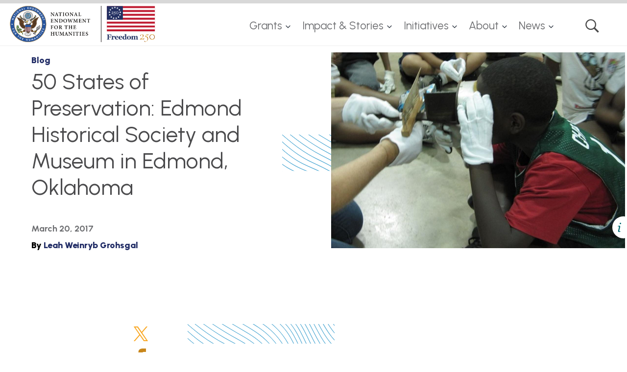

--- FILE ---
content_type: text/html; charset=UTF-8
request_url: https://www.neh.gov/divisions/preservation/featured-project/50-states-preservation-edmond-historical-society-and-museum-in-edmond-oklahoma
body_size: 12124
content:


<!DOCTYPE html>
<html lang="en" dir="ltr" prefix="content: http://purl.org/rss/1.0/modules/content/  dc: http://purl.org/dc/terms/  foaf: http://xmlns.com/foaf/0.1/  og: http://ogp.me/ns#  rdfs: http://www.w3.org/2000/01/rdf-schema#  schema: http://schema.org/  sioc: http://rdfs.org/sioc/ns#  sioct: http://rdfs.org/sioc/types#  skos: http://www.w3.org/2004/02/skos/core#  xsd: http://www.w3.org/2001/XMLSchema# " class="no-js">
  <head>
    <meta charset="utf-8" />
<noscript><style>form.antibot * :not(.antibot-message) { display: none !important; }</style>
</noscript><link rel="canonical" href="https://www.neh.gov/divisions/preservation/featured-project/50-states-preservation-edmond-historical-society-and-museum-in-edmond-oklahoma" />
<link rel="image_src" href="https://www.neh.gov/sites/default/files/2018-06/seeing_double.jpg" />
<meta property="og:site_name" content="National Endowment for the Humanities" />
<meta property="og:type" content="blog" />
<meta property="og:url" content="https://www.neh.gov/divisions/preservation/featured-project/50-states-preservation-edmond-historical-society-and-museum-in-edmond-oklahoma" />
<meta property="og:title" content="50 States of Preservation: Edmond Historical Society and Museum in Edmond, Oklahoma" />
<meta property="og:image" content="https://www.neh.gov/sites/default/files/2018-06/seeing_double.jpg" />
<meta name="twitter:card" content="summary" />
<meta name="twitter:title" content="50 States of Preservation: Edmond Historical Society and Museum in Edmond, Oklahoma" />
<meta name="twitter:site" content="@NEHgov" />
<meta name="twitter:image:alt" content="A boy with a stereoviewer" />
<meta name="twitter:image" content="https://www.neh.gov/sites/default/files/2018-06/seeing_double.jpg" />
<meta name="google-site-verification" content="VoGHUgM_Ont1KZOPiEE_8AN1CICS1iBVYPWG0APGVU8" />
<link rel="icon" type="image/png" href="/sites/default/files/favicons/favicon-96x96.png" sizes="96x96"/>
<link rel="icon" type="image/svg+xml" href="/sites/default/files/favicons/favicon.svg"/>
<link rel="shortcut icon" href="/sites/default/files/favicons/favicon.ico"/>
<link rel="apple-touch-icon" sizes="180x180" href="/sites/default/files/favicons/apple-touch-icon.png"/>
<link rel="manifest" href="/sites/default/files/favicons/site.webmanifest"/>
<meta name="favicon-generator" content="Drupal responsive_favicons + realfavicongenerator.net" />
<meta name="Generator" content="Drupal 10 (https://www.drupal.org)" />
<meta name="MobileOptimized" content="width" />
<meta name="HandheldFriendly" content="true" />
<meta name="viewport" content="width=device-width, initial-scale=1.0" />
<meta http-equiv="x-ua-compatible" content="ie=edge" />

    <title>50 States of Preservation: Edmond Historical Society and Museum in Edmond, Oklahoma | National Endowment for the Humanities</title>
    <link rel="shortcut-icon" href="/favicon.ico?neh=2025" type="image/vnd.microsoft.icon">
      <meta name="msapplication-TileColor" content="#979797">
      <meta name="theme-color" content="#979797">

    <link rel="stylesheet" media="all" href="/sites/default/files/css/css_CrnZ_ECKmC0Jv8_ncebwaMnjNu1unTIuL6SAshzTpFo.css?delta=0&amp;language=en&amp;theme=gesso&amp;include=eJxFjlEKxCAMRC8kFXohSTRr3aZGTGTb268fLYX5mHnMwCDEPZhMNY-vDyVKdVFYOsrpE31gsE3Qyac-GvACXzgdVSt2BTqQko_QrMwZncal7k_xji6TqvjMgsCuQYfcoW361F6yjNoGctGNklNiirbOF6T-V1Imc3qp0TH_KjkTYYQeDHRXf6c_KJ9TzQ" />
<link rel="stylesheet" media="all" href="/modules/contrib/select2boxes/css/select2boxes.theme.css?t9jkrh" />
<link rel="stylesheet" media="all" href="/sites/default/files/css/css_HhNTC-vpxcxdan1HhMdmaY5U9U1xXXW5yIqhGrwMrQk.css?delta=2&amp;language=en&amp;theme=gesso&amp;include=eJxFjlEKxCAMRC8kFXohSTRr3aZGTGTb268fLYX5mHnMwCDEPZhMNY-vDyVKdVFYOsrpE31gsE3Qyac-GvACXzgdVSt2BTqQko_QrMwZncal7k_xji6TqvjMgsCuQYfcoW361F6yjNoGctGNklNiirbOF6T-V1Imc3qp0TH_KjkTYYQeDHRXf6c_KJ9TzQ" />
<link rel="stylesheet" media="all" href="https://cdnjs.cloudflare.com/ajax/libs/select2/4.0.5/css/select2.min.css" />
<link rel="stylesheet" media="all" href="/sites/default/files/css/css_cN5xsgMliB_6dLmMhOzhbSBq7V1zYCEe6RLdU7SMSog.css?delta=4&amp;language=en&amp;theme=gesso&amp;include=eJxFjlEKxCAMRC8kFXohSTRr3aZGTGTb268fLYX5mHnMwCDEPZhMNY-vDyVKdVFYOsrpE31gsE3Qyac-GvACXzgdVSt2BTqQko_QrMwZncal7k_xji6TqvjMgsCuQYfcoW361F6yjNoGctGNklNiirbOF6T-V1Imc3qp0TH_KjkTYYQeDHRXf6c_KJ9TzQ" />
<link rel="stylesheet" media="all" href="/sites/default/files/css/css_8Amh8dTTMRFziw8e_D9PTRf12-SsHQCcuinmLd3j6Mg.css?delta=5&amp;language=en&amp;theme=gesso&amp;include=eJxFjlEKxCAMRC8kFXohSTRr3aZGTGTb268fLYX5mHnMwCDEPZhMNY-vDyVKdVFYOsrpE31gsE3Qyac-GvACXzgdVSt2BTqQko_QrMwZncal7k_xji6TqvjMgsCuQYfcoW361F6yjNoGctGNklNiirbOF6T-V1Imc3qp0TH_KjkTYYQeDHRXf6c_KJ9TzQ" />
<link rel="stylesheet" media="all" href="//fonts.googleapis.com/css?family=Playfair+Display:400,400i,700,700i,900,900i" />
<link rel="stylesheet" media="all" href="//fonts.googleapis.com/css?family=Urbanist:400,400i,700,700i,900,900i" />
<link rel="stylesheet" media="all" href="//fonts.googleapis.com/css?family=Lora:400,400i,700,700i,900,900i" />
<link rel="stylesheet" media="all" href="/sites/default/files/css/css_iCvTIF_EPQoM4c389ILhkcEJ-nkyvL4ePYVBax-9x8M.css?delta=9&amp;language=en&amp;theme=gesso&amp;include=eJxFjlEKxCAMRC8kFXohSTRr3aZGTGTb268fLYX5mHnMwCDEPZhMNY-vDyVKdVFYOsrpE31gsE3Qyac-GvACXzgdVSt2BTqQko_QrMwZncal7k_xji6TqvjMgsCuQYfcoW361F6yjNoGctGNklNiirbOF6T-V1Imc3qp0TH_KjkTYYQeDHRXf6c_KJ9TzQ" />

    <script type="application/json" data-drupal-selector="drupal-settings-json">{"path":{"baseUrl":"\/","pathPrefix":"","currentPath":"node\/2111","currentPathIsAdmin":false,"isFront":false,"currentLanguage":"en"},"pluralDelimiter":"\u0003","suppressDeprecationErrors":true,"gtag":{"tagId":"","consentMode":false,"otherIds":[],"events":[],"additionalConfigInfo":[]},"ajaxPageState":{"libraries":"[base64]","theme":"gesso","theme_token":null},"ajaxTrustedUrl":[],"gtm":{"tagId":null,"settings":{"data_layer":"dataLayer","include_classes":false,"allowlist_classes":"","blocklist_classes":"","include_environment":false,"environment_id":"","environment_token":""},"tagIds":["GTM-N9J35X"]},"back_to_top":{"back_to_top_button_trigger":600,"back_to_top_speed":1200,"back_to_top_prevent_on_mobile":true,"back_to_top_prevent_in_admin":true,"back_to_top_button_type":"image","back_to_top_button_text":"Back to top"},"colorbox":{"opacity":"0.85","current":"{current} of {total}","previous":"\u00ab Prev","next":"Next \u00bb","close":"Close","maxWidth":"98%","maxHeight":"98%","fixed":true,"mobiledetect":true,"mobiledevicewidth":"750px"},"data":{"extlink":{"extTarget":true,"extTargetAppendNewWindowDisplay":true,"extTargetAppendNewWindowLabel":"(opens in a new window)","extTargetNoOverride":false,"extNofollow":false,"extTitleNoOverride":false,"extNoreferrer":false,"extFollowNoOverride":false,"extClass":"0","extLabel":"(link is external)","extImgClass":false,"extSubdomains":true,"extExclude":"","extInclude":"","extCssExclude":"","extCssInclude":"","extCssExplicit":"","extAlert":true,"extAlertText":"You are now leaving the NEH website. NEH takes no responsibility for, and exercises no control over, the organizations, views, or accuracy of the information contained on this server.","extHideIcons":false,"mailtoClass":"0","telClass":"","mailtoLabel":"(link sends email)","telLabel":"(link is a phone number)","extUseFontAwesome":false,"extIconPlacement":"append","extPreventOrphan":false,"extFaLinkClasses":"fa fa-external-link","extFaMailtoClasses":"fa fa-envelope-o","extAdditionalLinkClasses":"","extAdditionalMailtoClasses":"","extAdditionalTelClasses":"","extFaTelClasses":"fa fa-phone","allowedDomains":null,"extExcludeNoreferrer":""}},"csp":{"nonce":"R5eyOLkxGiz4GNKJAGIZxQ"},"user":{"uid":0,"permissionsHash":"733a1944127d766a6b83aa58abff0a5b60f343bffde8411a7d385ab2b592dffb"}}</script>
<script src="/themes/gesso/js/lib/modernizr.min.js?v=3.11.7"></script>
<script src="/sites/default/files/js/js_Lgh7qhHMdeVv1_YxUE9hSvzjv8R2aVfFrrFvPDSvz5A.js?scope=header&amp;delta=1&amp;language=en&amp;theme=gesso&amp;include=eJxdjlEOgzAMQy9UiLQLVWkboo7QIJJu7PbjAzENyYr9_BE5YZ6j66EV0i_Hp4WsolvSHQpN2MWvItYmtRHcONDuh89Qtr6ijCcGJjMFFk0ogVVZKDoy8HHuPOIT9_9yCZqmbhmdIi1Y5dpjJJT9cSwgg3ctTB66TVRYX_H8gQ3l4zUbiGIZLhxyaV_humKH"></script>
<script src="/modules/contrib/google_tag/js/gtag.js?t9jkrh"></script>
<script src="/modules/contrib/google_tag/js/gtm.js?t9jkrh"></script>
<script src="https://dap.digitalgov.gov/Universal-Federated-Analytics-Min.js?yt=1" id="_fed_an_ua_tag" async></script>

  </head>
  <body class="path-node not-front node-page node-page--node-type-blog">
    <div class="skiplinks">
      <a href="#main" class="skiplinks__link visually-hidden focusable">Skip to main content</a>
    </div>
    <noscript><iframe src="https://www.googletagmanager.com/ns.html?id=GTM-N9J35X"
                  height="0" width="0" style="display:none;visibility:hidden"></iframe></noscript>

      <div class="dialog-off-canvas-main-canvas" data-off-canvas-main-canvas>
    
<div class="l-container">
  <!-- page.header -->
  <header class="l-header" role="banner">
  <div class="l-header__inner">
    <div class="l-constrain l-constrain--wide l-constrain--no-padding">
      <div class="l-header__innerer">
        <div class="l-header__first">
                  <a class="site-name" href="https://www.neh.gov/" title="Home" rel="home">
  <span class="site-name__text">National Endowment for the Humanities </span>
  <span class="site-name__print">
    <img src="/themes/gesso/images/logo-header.svg?neh=2025" height="40" width="165" alt="">
  </span>
</a>
          </div>
        <div class="l-header__second">
              <!-- Main Navigation in head. Desktop only -->
    


  
  
  
    

  
      



  
                            <ul  class="c-dropdown-menu">
                                      
                                                                                      
      
      
      <li  class="c-dropdown-menu__item menu__item--grants has-subnav is-expanded">
                  <a href="/grants" class="menu__link--grants c-dropdown-menu__link js-top-level has-subnav is-expanded" data-drupal-link-system-path="node/14506">Grants</a>
        
                            <ul  class="c-dropdown-menu__subnav">
                          
                                          
      
      
      <li  class="c-dropdown-menu__item menu__item--search-grant-programs">
                  <a href="/grants/listing" class="menu__link--search-grant-programs c-dropdown-menu__link" data-drupal-link-system-path="node/17131">Search Grant Programs</a>
        
              </li>
                      
                                          
      
      
      <li  class="c-dropdown-menu__item menu__item--application-review-process">
                  <a href="/grants/application-process" class="menu__link--application-review-process c-dropdown-menu__link" data-drupal-link-system-path="node/5606">Application Review Process</a>
        
              </li>
                      
                                          
      
      
      <li  class="c-dropdown-menu__item menu__item--manage-your-award">
                  <a href="/grants/manage" class="menu__link--manage-your-award c-dropdown-menu__link" data-drupal-link-system-path="node/5596">Manage Your Award</a>
        
              </li>
                      
                                                                
      
      
      <li  class="c-dropdown-menu__item menu__item--grantee-communications-toolkit is-collapsed">
                  <a href="/grants/manage/grantee-communications-toolkit" class="menu__link--grantee-communications-toolkit c-dropdown-menu__link is-collapsed" data-drupal-link-system-path="node/2401">Grantee Communications Toolkit</a>
        
              </li>
                      
                                          
      
      
      <li  class="c-dropdown-menu__item menu__item--neh-international-opportunities">
                  <a href="/initiatives/international-opportunities" class="menu__link--neh-international-opportunities c-dropdown-menu__link" data-drupal-link-system-path="node/36541">NEH International Opportunities</a>
        
              </li>
                      
                                                                
      
      
      <li  class="c-dropdown-menu__item menu__item--workshops-resources--tools is-collapsed">
                  <a href="/grants/workshops-resources-tools" class="menu__link--workshops-resources--tools c-dropdown-menu__link is-collapsed" data-drupal-link-system-path="node/36111">Workshops, Resources, &amp; Tools</a>
        
              </li>
                      
                                          
      
      
      <li  class="c-dropdown-menu__item menu__item--search-all-past-awards">
                  <a href="https://apps.neh.gov/publicquery/default.aspx" class="menu__link--search-all-past-awards c-dropdown-menu__link">Search All Past Awards</a>
        
              </li>
                      
                                          
      
      
      <li  class="c-dropdown-menu__item menu__item--divisions-and-offices">
                  <a href="/divisions-offices" class="menu__link--divisions-and-offices c-dropdown-menu__link" data-drupal-link-system-path="node/17936">Divisions and Offices</a>
        
              </li>
                      
                                                                
      
      
      <li  class="c-dropdown-menu__item menu__item--professional-development is-collapsed">
                  <a href="/grants/professional-development" class="menu__link--professional-development c-dropdown-menu__link is-collapsed" data-drupal-link-system-path="node/18106">Professional Development</a>
        
              </li>
                      
                                          
      
      
      <li  class="c-dropdown-menu__item menu__item--sign-up-to-be-a-panelist">
                  <a href="https://apps.neh.gov/signup/" class="menu__link--sign-up-to-be-a-panelist c-dropdown-menu__link">Sign Up to Be a Panelist</a>
        
              </li>
                      
                                          
      
      
      <li  class="c-dropdown-menu__item menu__item--emergency-and-disaster-relief">
                  <a href="/impact/emergency-and-disaster-relief" class="menu__link--emergency-and-disaster-relief c-dropdown-menu__link" data-drupal-link-system-path="node/36136">Emergency and Disaster Relief</a>
        
              </li>
      </ul>
    
              </li>
                                    
                                                                                      
      
      
      <li  class="c-dropdown-menu__item menu__item--impact--stories has-subnav is-expanded">
                  <a href="/impact" class="menu__link--impact--stories c-dropdown-menu__link js-top-level has-subnav is-expanded" data-drupal-link-system-path="node/36071">Impact &amp; Stories</a>
        
                            <ul  class="c-dropdown-menu__subnav">
                          
                                          
      
      
      <li  class="c-dropdown-menu__item menu__item--states-and-jurisdictions">
                  <a href="/impact/states" class="menu__link--states-and-jurisdictions c-dropdown-menu__link" data-drupal-link-system-path="node/36091">States and Jurisdictions</a>
        
              </li>
                      
                                          
      
      
      <li  class="c-dropdown-menu__item menu__item--featured-neh-funded-projects">
                  <a href="/essentials" class="menu__link--featured-neh-funded-projects c-dropdown-menu__link" data-drupal-link-system-path="node/36146">Featured NEH-Funded Projects</a>
        
              </li>
                      
                                                                
      
      
      <li  class="c-dropdown-menu__item menu__item--honors is-collapsed">
                  <a href="/impact/honors" class="menu__link--honors c-dropdown-menu__link is-collapsed" data-drupal-link-system-path="node/36061">Honors</a>
        
              </li>
                      
                                          
      
      
      <li  class="c-dropdown-menu__item menu__item--search-our-work">
                  <a href="https://apps.neh.gov/publicquery/default.aspx" class="menu__link--search-our-work c-dropdown-menu__link">Search Our Work</a>
        
              </li>
      </ul>
    
              </li>
                                    
                                                                                      
      
      
      <li  class="c-dropdown-menu__item menu__item--initiatives has-subnav is-expanded">
                  <a href="/initiatives" class="menu__link--initiatives c-dropdown-menu__link js-top-level has-subnav is-expanded" data-drupal-link-system-path="node/36151">Initiatives</a>
        
                            <ul  class="c-dropdown-menu__subnav">
                          
                                          
      
      
      <li  class="c-dropdown-menu__item menu__item--a-more-perfect-union">
                  <a href="/250" class="menu__link--a-more-perfect-union c-dropdown-menu__link" data-drupal-link-system-path="node/22716">A More Perfect Union</a>
        
              </li>
                      
                                          
      
      
      <li  class="c-dropdown-menu__item menu__item--humanities-perspectives-on-artificial-intelligence">
                  <a href="/AI" class="menu__link--humanities-perspectives-on-artificial-intelligence c-dropdown-menu__link" data-drupal-link-system-path="node/33691">Humanities Perspectives on Artificial Intelligence</a>
        
              </li>
                      
                                          
      
      
      <li  class="c-dropdown-menu__item menu__item--international-engagement">
                  <a href="/initiatives/international-engagement" class="menu__link--international-engagement c-dropdown-menu__link" data-drupal-link-system-path="node/36536">International Engagement</a>
        
              </li>
      </ul>
    
              </li>
                                    
                                                                                      
      
      
      <li  class="c-dropdown-menu__item menu__item--about has-subnav is-expanded">
                  <a href="/about" class="menu__link--about c-dropdown-menu__link js-top-level has-subnav is-expanded" data-drupal-link-system-path="node/5726">About</a>
        
                            <ul  class="c-dropdown-menu__subnav">
                          
                                                                
      
      
      <li  class="c-dropdown-menu__item menu__item--staff is-collapsed">
                  <a href="/neh-staff" class="menu__link--staff c-dropdown-menu__link is-collapsed">Staff</a>
        
              </li>
                      
                                                                
      
      
      <li  class="c-dropdown-menu__item menu__item--history is-collapsed">
                  <a href="/about/history" class="menu__link--history c-dropdown-menu__link is-collapsed" data-drupal-link-system-path="node/5571">History</a>
        
              </li>
                      
                                                                
      
      
      <li  class="c-dropdown-menu__item menu__item--open-government is-collapsed">
                  <a href="/open" class="menu__link--open-government c-dropdown-menu__link is-collapsed" data-drupal-link-system-path="node/5476">Open Government</a>
        
              </li>
                      
                                          
      
      
      <li  class="c-dropdown-menu__item menu__item--contact-neh">
                  <a href="/about/contact" class="menu__link--contact-neh c-dropdown-menu__link" data-drupal-link-system-path="node/5566">Contact NEH</a>
        
              </li>
                      
                                          
      
      
      <li  class="c-dropdown-menu__item menu__item--translate">
                  <a href="/translate" class="menu__link--translate c-dropdown-menu__link" data-drupal-link-system-path="node/34876">Translate</a>
        
              </li>
      </ul>
    
              </li>
                                    
                                                                                      
      
      
      <li  class="c-dropdown-menu__item menu__item--news has-subnav is-expanded">
                  <a href="/news" class="menu__link--news c-dropdown-menu__link js-top-level has-subnav is-expanded" data-drupal-link-system-path="node/36081">News</a>
        
                            <ul  class="c-dropdown-menu__subnav">
                          
                                          
      
      
      <li  class="c-dropdown-menu__item menu__item--press-releases">
                  <a href="/newsroom?f%5B0%5D=news_type%3A281&amp;f%5B1%5D=newsroom_content_type%3Anews" class="menu__link--press-releases c-dropdown-menu__link" data-drupal-link-query="{&quot;f&quot;:[&quot;news_type:281&quot;,&quot;newsroom_content_type:news&quot;]}" data-drupal-link-system-path="node/18171">Press Releases</a>
        
              </li>
                      
                                          
      
      
      <li  class="c-dropdown-menu__item menu__item--neh-in-the-news">
                  <a href="/newsroom?f%5B0%5D=news_type%3A416&amp;f%5B1%5D=newsroom_content_type%3Anews" class="menu__link--neh-in-the-news c-dropdown-menu__link" data-drupal-link-query="{&quot;f&quot;:[&quot;news_type:416&quot;,&quot;newsroom_content_type:news&quot;]}" data-drupal-link-system-path="node/18171">NEH in the News</a>
        
              </li>
                      
                                                                
      
      
      <li  class="c-dropdown-menu__item menu__item--contact-neh is-collapsed">
                  <a href="/about/contact" class="menu__link--contact-neh c-dropdown-menu__link is-collapsed" data-drupal-link-system-path="node/5566">Contact NEH</a>
        
              </li>
      </ul>
    
              </li>
                                    
                                          
      
      
      <li  class="c-dropdown-menu__item menu__item--search">
                  <a href="/search" class="menu__link--search c-dropdown-menu__link js-top-level" data-drupal-link-system-path="node/18121">Search</a>
        
              </li>
      </ul>
    

  
  
  

          </div>
      </div>
      <div class="l-header__alert">
            
        </div>
      <div class="search">
        <div class="l-constrain l-constrain--tiny">
          <form id="views-exposed-form-header-search" class="views-exposed-form" action="/search" method="get" accept-charset="UTF-8" _lpchecked="1">
            <div class="form-item form-item--textfield">
              <label for="edit-keywords-header-search" class="form-item__label">Search this Section</label>
              <input type="text" id="edit-keywords-header-search" name="keywords" value="" size="30" maxlength="128" class="form-item__text" placeholder="Enter search terms">
            </div>
            <div class="form-actions form-wrapper" id="edit-actions-header-search">
              <input type="submit" id="edit-submit-header-search" value="GO" class="form-actions__submit" data-drupal-selector="edit-submit">
            </div>
          </form>
        </div>
      </div>
    </div>
  </div>
</header>



  <!-- page.navigation -->
  

    <!-- page.help -->
  

  <main id="main" class="main" role="main" tabindex="-1">
    <div class="l-preface">
  <div class="l-constrain">
        
    </div>
</div>

    <div class="l-content">
      


  
  
  
    

  
      


<article about="/divisions/preservation/featured-project/50-states-preservation-edmond-historical-society-and-museum-in-edmond-oklahoma" class="node node--type-blog    node--display-mode-full blog">
  <div class="l-story ">
  <div class="l-constrain l-constrain--wide l-constrain--no-padding">
    <div class="l-story__header">
      <div class="l-story__header-left">
              <div class="type-label">Blog</div>
              
<h1 class="page-title  page-title--small">50 States of Preservation: Edmond Historical Society and Museum in Edmond, Oklahoma</h1>
      

<div class="field field--name-field-date field--type-datetime field--label-hidden is-future">
              <div class="field__item">
          March 20, 2017
        </div>
        </div>

              <div class="author author--large">
  By     <a href="/taxonomy/term/561" hreflang="en">Leah Weinryb Grohsgal</a>

</div>
                </div>
              <div class="l-story__header-right">
                      

  

    <div class="media-image  has-image-info">
  <div class="media-image__image">    <picture>
                  <source srcset="/sites/default/files/styles/featured_image_page/public/2018-06/seeing_double.jpg?h=00123796&amp;itok=aQZ9J6F7 1x" media="(min-width: 1024px)" type="image/jpeg" width="1200" height="800"/>
              <source srcset="/sites/default/files/styles/featured_image_page/public/2018-06/seeing_double.jpg?h=00123796&amp;itok=aQZ9J6F7 1x" media="(min-width: 700px)" type="image/jpeg" width="1200" height="800"/>
              <source srcset="/sites/default/files/styles/medium/public/2018-06/seeing_double.jpg?itok=M2Gt9U-s 1x" type="image/jpeg" width="600" height="526"/>
                  <img loading="eager" width="600" height="526" src="/sites/default/files/styles/medium/public/2018-06/seeing_double.jpg?itok=M2Gt9U-s" alt="A boy with a stereoviewer" typeof="foaf:Image" />

  </picture>

</div>
                <div class="image-info has-no-caption-accordion">
    <div class="image-info__icon">Photo caption</div>
    <div class="image-info__content">
      <div class="image-info__content-inner">
                  <div class="data-colorbox-inline" data-width="1200px" data-height="820px" data-colorbox-inline=".774860663"></div>
                          <div class="image-info__caption"><p>A summer visitor with a stereoviewer learning about 19th-century 3-D.</p></div>
                          <div class="image-info__credit"><p>Image courtesy of Edmond Historical Society &amp; Museum</p>

<p>&nbsp;</p>

<p>&nbsp;</p></div>
              </div>
    </div>
  </div>
        </div>

<div class="hidden">
  <div class="774860663" id="774860663">
    <div class="media-image  has-image-info">
  <div class="media-image__image">    <picture>
                  <source srcset="/sites/default/files/styles/featured_image_page/public/2018-06/seeing_double.jpg?h=00123796&amp;itok=aQZ9J6F7 1x" media="(min-width: 1024px)" type="image/jpeg" width="1200" height="800"/>
              <source srcset="/sites/default/files/styles/featured_image_page/public/2018-06/seeing_double.jpg?h=00123796&amp;itok=aQZ9J6F7 1x" media="(min-width: 700px)" type="image/jpeg" width="1200" height="800"/>
              <source srcset="/sites/default/files/styles/medium/public/2018-06/seeing_double.jpg?itok=M2Gt9U-s 1x" type="image/jpeg" width="600" height="526"/>
                  <img loading="eager" width="600" height="526" src="/sites/default/files/styles/medium/public/2018-06/seeing_double.jpg?itok=M2Gt9U-s" alt="A boy with a stereoviewer" typeof="foaf:Image" />

  </picture>

</div>
                <div class="image-info has-no-caption-accordion">
    <div class="image-info__icon">Photo caption</div>
    <div class="image-info__content">
      <div class="image-info__content-inner">
                          <div class="image-info__caption"><p>A summer visitor with a stereoviewer learning about 19th-century 3-D.</p></div>
                          <div class="image-info__credit"><p>Image courtesy of Edmond Historical Society &amp; Museum</p>

<p>&nbsp;</p>

<p>&nbsp;</p></div>
              </div>
    </div>
  </div>
        </div>
  </div>
</div>

                  </div>
          </div>
  </div>
  <div class="l-constrain l-constrain--tiny">
    <div class="l-story__main">
              <aside class="l-story__share">
          <div class="stickykit-container">
  




    <div class="l-section">

  
  
    

      <div class="l-section__content ">
  
      

<ul class="links share"><li class="share__item--twitter"><a href="https://twitter.com/intent/tweet?original_referer=https%3A//www.neh.gov/divisions/preservation/featured-project/50-states-preservation-edmond-historical-society-and-museum-in-edmond-oklahoma&amp;text=50%20States%20of%20Preservation%3A%20Edmond%20Historical%20Society%20and%20Museum%20in%20Edmond%2C%20Oklahoma&amp;url=https%3A//www.neh.gov/divisions/preservation/featured-project/50-states-preservation-edmond-historical-society-and-museum-in-edmond-oklahoma" class="share__link share__link--twitter">Twitter</a></li><li class="share__item--facebook"><a href="https://www.facebook.com/sharer.php?u=https%3A//www.neh.gov/divisions/preservation/featured-project/50-states-preservation-edmond-historical-society-and-museum-in-edmond-oklahoma&amp;title=50%20States%20of%20Preservation%3A%20Edmond%20Historical%20Society%20and%20Museum%20in%20Edmond%2C%20Oklahoma" class="share__link share__link--facebook">Facebook</a></li></ul>
  
      </div>
  
  
  </div>


</div>
        </aside>
            <div class="l-story__body">
              



    <section class="paragraph paragraph--type-text paragraph--display-mode-default l-section">

  
  
    

      <div class="l-section__content ">
  
      	<div class="field-body-rte"><p><em>This feature is part of a series we call “50 States of Preservation,” in which we are touring small and mid-sized museums, libraries, historical societies, and other repositories across the country to show how they are helping to preserve the nation’s cultural heritage. &nbsp;Read other entries in the series </em><a href="https://www.neh.gov/tags/50-states-preservation"><em>here</em></a><em>.</em></p>

<p>We don’t typically consider flour bags as objects of beauty, and most people wouldn’t ever use them for anything but flour.&nbsp; Yet during the Great Depression, crafty women and thoughtful manufacturers created out of necessity a new phenomenon: the <a href="http://americanhistory.si.edu/collections/search/object/nmah_1105750">flour sack dress</a>.&nbsp; With fabric, like other things, in short supply, many women used old sacks to create clothing, aprons, diapers, pillow cases, and dolls.&nbsp; When flour companies learned about this practice, born of scarcity, they began producing bags with colorful patterns and cheery designs.&nbsp; Decorated flour sacks from the 1930s are just some of the nearly 40,000 artifacts visitors can see at the <a href="https://www.edmondhistory.org/">Edmond Historical Society and Museum</a> (EHS&amp;M) in Edmond, Oklahoma.&nbsp; And with the support of <a href="https://securegrants.neh.gov/publicquery/main.aspx?q=1&amp;a=0&amp;n=0&amp;o=1&amp;ov=edmond+&amp;k=0&amp;f=0&amp;s=0&amp;cd=0&amp;p=0&amp;d=0&amp;y=0&amp;prd=0&amp;cov=0&amp;prz=0&amp;wp=0&amp;ob=year&amp;or=DESC">three grants from NEH’s Division of Preservation and Access</a>, the EHS&amp;M is preserving these items and making them accessible to tens of thousands of visitors each year.</p>

<p>“These funds have been invaluable to us,” said EHS&amp;M’s Curator of Collections Deborah Baker.&nbsp; “They have enabled us to put together a preservation plan for our collection and complete all of the highest priority projects to improve the storage and care of our collections.”</p></div>


  
      </div>
  
  
  </section>
  <div class="separator-2-images">
          <div class="separator-2-images__first">
        
  
<div class="media-image media-image--teaser has-image-info">
  <div class="media-image__image">  <img loading="lazy" src="/sites/default/files/styles/teaser/public/2018-07/edmond_historical_society_museum.jpg?h=827069f2&amp;itok=g_eX9rcb" width="800" height="450" alt="The Edmond County Historical Society &amp; Museum" typeof="foaf:Image" />


</div>
                  <div class="image-info has-no-caption-accordion">
    <div class="image-info__icon">Photo caption</div>
    <div class="image-info__content">
      <div class="image-info__content-inner">
                          <div class="image-info__caption"><p>The Edmond County Historical Society &amp; Museum is housed in a former National Guard Armory that was built by the Works Progress Administration in 1936.</p></div>
                          <div class="image-info__credit"><p>Image courtesy of Edmond Historical Society &amp; Museum</p></div>
              </div>
    </div>
  </div>
        </div>

      </div>
              <div class="separator-2-images__second">
        
  
<div class="media-image media-image--teaser has-image-info">
  <div class="media-image__image">  <img loading="lazy" src="/sites/default/files/styles/teaser/public/2018-07/edmond_fire_department_resize.jpg?h=4e547f79&amp;itok=GeUER642" width="800" height="450" alt="Edmond’s first fire hydrant along with an early fire suit and equipment used by" typeof="foaf:Image" />


</div>
                  <div class="image-info has-no-caption-accordion">
    <div class="image-info__icon">Photo caption</div>
    <div class="image-info__content">
      <div class="image-info__content-inner">
                          <div class="image-info__caption"><p>Edmond’s first fire hydrant along with an early fire suit and equipment used by Edmond’s fire department.</p></div>
                          <div class="image-info__credit"><p>Image courtesy of Edmond Historical Society &amp; Museum</p></div>
              </div>
    </div>
  </div>
        </div>

      </div>
      </div>




    <section class="paragraph paragraph--type-text paragraph--display-mode-default l-section">

  
  
    

      <div class="l-section__content ">
  
      	<div class="field-body-rte"><p>The Santa Fe Railway chose Edmond as a stop because of its location at a&nbsp;<a href="http://www.okhistory.org/publications/enc/entry.php?entry=ED002">high point on the Oklahoma line</a>, and a historic Land Run followed in 1889 during which the town was born.&nbsp; EHS&amp;M’s collection of documents, photographs, farm equipment, and furniture depicts the history of Edmond from its pioneer roots to the present.&nbsp; Some 22,000 photographs document Edmond’s beginnings and depict, among other things, early pioneers, notable citizens, historic homes, businesses, schools, and community events.&nbsp; EHS&amp;M holds over 2,000 documents and volumes describing Edmond’s economic and social history.&nbsp; Its collection of objects and textiles tells of daily life for pioneers, farmers, businessmen, students, athletes, public servants, and veterans.&nbsp; The Historical Society &amp; Museum also boasts a ¼ scale replica of the town’s first church, a freight cart from the Edmond train depot, and an early press from the<em>&nbsp;Edmond Sun</em>, the oldest continuously printed newspaper in Oklahoma.&nbsp;</p>
</div>


  
      </div>
  
  
  </section>
  <div class="separator-2-images">
          <div class="separator-2-images__first">
        
  
<div class="media-image media-image--teaser has-image-info">
  <div class="media-image__image">  <img loading="lazy" src="/sites/default/files/styles/teaser/public/2018-07/expanded_shelving_for_furniture_storage_resize.jpg?h=8b8d9834&amp;itok=duHNRJtT" width="800" height="450" alt="The grid walls were installed to extend the use of space in the furniture storag" typeof="foaf:Image" />


</div>
                  <div class="image-info has-no-caption-accordion">
    <div class="image-info__icon">Photo caption</div>
    <div class="image-info__content">
      <div class="image-info__content-inner">
                          <div class="image-info__caption"><p>The grid walls were installed to extend the use of space in the furniture storage along with the addition of appropriate shelving for bulky items.</p></div>
                          <div class="image-info__credit"><p>Image courtesy of Edmond Historical Society &amp; Museum</p></div>
              </div>
    </div>
  </div>
        </div>

      </div>
              <div class="separator-2-images__second">
        
  
<div class="media-image media-image--teaser has-image-info">
  <div class="media-image__image">  <img loading="lazy" src="/sites/default/files/styles/teaser/public/2018-07/frankoma_political_mugs_resize.jpg?h=f75200b7&amp;itok=hrYO7dPk" width="800" height="450" alt="Frankoma Pottery Company political mugs" typeof="foaf:Image" />


</div>
                  <div class="image-info has-no-caption-accordion">
    <div class="image-info__icon">Photo caption</div>
    <div class="image-info__content">
      <div class="image-info__content-inner">
                          <div class="image-info__caption"><p>In 1968, John Frank designed an elephant mug as a fund raiser for the National Republican Women’s Club.&nbsp; The mug was so popular it became a permanent addition to the Frankoma Pottery Company catalog.&nbsp; In 1975, John’s daughter, Joniece Frank, designed a donkey mug for the Democratic Party to complement the Republican elephant mug.</p>
</div>
                          <div class="image-info__credit"><p>Image courtesy of Edmond Historical Society &amp; Museum</p></div>
              </div>
    </div>
  </div>
        </div>

      </div>
      </div>




    <section class="paragraph paragraph--type-text paragraph--display-mode-default l-section">

  
  
    

      <div class="l-section__content ">
  
      	<div class="field-body-rte"><p><a href="https://securegrants.neh.gov/publicquery/main.aspx?q=1&amp;a=0&amp;n=0&amp;o=1&amp;ov=edmond+&amp;k=0&amp;f=0&amp;s=0&amp;cd=0&amp;p=0&amp;d=0&amp;y=0&amp;prd=0&amp;cov=0&amp;prz=0&amp;wp=0&amp;ob=year&amp;or=DESC">NEH support</a>&nbsp;over the past several years has enabled the EHS&amp;M to improve the care of its humanities collections.&nbsp; Thanks to grant funds, the Historical Society and Museum has consulted with Oklahoma conservation experts Ann Boulton and Anne Murray, completed a collections preservation plan, improved environmental monitoring, instituted an integrated pest management system, installed grid wall storage, upgraded their roll storage of quilts and flags, and is working to safely store fragile and unique items such as community scrapbooks.</p>
</div>


  
      </div>
  
  
  </section>
  <div class="separator-2-images">
          <div class="separator-2-images__first">
        
  
<div class="media-image media-image--teaser has-image-info">
  <div class="media-image__image">  <img loading="lazy" src="/sites/default/files/styles/teaser/public/2018-07/gallery_overview.jpg?h=827069f2&amp;itok=N_m8iN08" width="800" height="450" alt="The Edmond County Historical Society &amp; Museum gallery" typeof="foaf:Image" />


</div>
                  <div class="image-info has-no-caption-accordion">
    <div class="image-info__icon">Photo caption</div>
    <div class="image-info__content">
      <div class="image-info__content-inner">
                          <div class="image-info__caption"><p>The Edmond County Historical Society &amp; Museum gallery, featuring an Oklahoma history quilt in the foreground and pioneer display in the background.</p></div>
                          <div class="image-info__credit"><p>Image courtesy of Edmond Historical Society &amp; Museum</p></div>
              </div>
    </div>
  </div>
        </div>

      </div>
              <div class="separator-2-images__second">
        
  
<div class="media-image media-image--teaser has-image-info">
  <div class="media-image__image">  <img loading="lazy" src="/sites/default/files/styles/teaser/public/2018-07/grid_wall_storage.jpg?h=827069f2&amp;itok=6gf-Kh6m" width="800" height="450" alt="Grid wall storage." typeof="foaf:Image" />


</div>
                  <div class="image-info has-no-caption-accordion">
    <div class="image-info__icon">Photo caption</div>
    <div class="image-info__content">
      <div class="image-info__content-inner">
                          <div class="image-info__caption"><p>Grid wall storage.</p></div>
                          <div class="image-info__credit"><p>Image courtesy of Edmond Historical Society &amp; Museum</p></div>
              </div>
    </div>
  </div>
        </div>

      </div>
      </div>




    <section class="paragraph paragraph--type-text paragraph--display-mode-default l-section">

  
  
    

      <div class="l-section__content ">
  
      	<div class="field-body-rte"><p>In addition to serving local residents, college students from Edmond’s University of Central Oklahoma, and visitors passing through along Route 66, the EHS&amp;M also supports a lively educational program.&nbsp; In one exhibit, children can explore life in Edmond in 1889 including a tipi, garden, general store, train station, post office, bank, prairie house, and more—all decorated with reproductions of vintage photographs.&nbsp;</p>
</div>


  
      </div>
  
  
  </section>
  <div class="separator-2-images">
          <div class="separator-2-images__first">
        
  
<div class="media-image media-image--teaser has-image-info">
  <div class="media-image__image">  <img loading="lazy" src="/sites/default/files/styles/teaser/public/2018-07/political_fliers_for_edmond_candidates_resize.jpg?h=9479a223&amp;itok=nZ_xp22V" width="800" height="450" alt="Political fliers from Edmond Mayoral campaigns from 1941 to 1991." typeof="foaf:Image" />


</div>
                  <div class="image-info has-no-caption-accordion">
    <div class="image-info__icon">Photo caption</div>
    <div class="image-info__content">
      <div class="image-info__content-inner">
                          <div class="image-info__caption"><p>Political fliers from Edmond Mayoral campaigns from 1941 to 1991.</p></div>
                          <div class="image-info__credit"><p>Image courtesy of Edmond Historical Society &amp; Museum</p></div>
              </div>
    </div>
  </div>
        </div>

      </div>
              <div class="separator-2-images__second">
        
  
<div class="media-image media-image--teaser has-image-info">
  <div class="media-image__image">  <img loading="lazy" src="/sites/default/files/styles/teaser/public/2018-07/rodkey_mill_flour_sacks_resize.jpg?h=89b35400&amp;itok=oejzcWig" width="800" height="450" alt="Rodkey Mill Flour Sacks" typeof="foaf:Image" />


</div>
                  <div class="image-info has-no-caption-accordion">
    <div class="image-info__icon">Photo caption</div>
    <div class="image-info__content">
      <div class="image-info__content-inner">
                          <div class="image-info__caption"><p>The Rodkey Mill in Edmond produced these flour sacks with decorative designs on high-quality cambric to help their customers during the Great Depression.&nbsp; When the flour was consumed, the bag could be used to make aprons, pillow cases. and even dolls.</p></div>
                          <div class="image-info__credit"><p>Image courtesy of Edmond Historical Society &amp; Museum</p></div>
              </div>
    </div>
  </div>
        </div>

      </div>
      </div>




    <section class="paragraph paragraph--type-text paragraph--display-mode-default l-section">

  
  
    

      <div class="l-section__content ">
  
      	<div class="field-body-rte"><p>“We have over 20,000 visitors to Edmond Historical Society &amp; Museum annually, and we love to share our wonderful collections both through our exhibits and educational programs,” explains Curator Deborah Baker.&nbsp; “The projects we have been able to complete with our NEH grants not only help us preserve these collections, but also enhance our ability to access them as well.”</p>

<p>&nbsp;</p>

<div data-embed-button="image" data-entity-embed-display="view_mode:media.large" data-entity-type="media" data-entity-uuid="98b14f6a-c9e1-4d3d-8529-d91697ea640c" class="align-center embedded-entity" data-langcode="en" data-entity-embed-display-settings="[]">



  
<div data-colorbox-inline=".colorbox-1229233339">
  <div class>
<div class="media-image media-image--large has-image-info">
  <div class="media-image__image">    <picture>
                  <source srcset="/sites/default/files/styles/large/public/2018-07/roll_storage_improvements_resize.jpg?itok=z7V7RgqH 1x" media="(min-width: 1024px)" type="image/jpeg" width="620" height="827">
              <source srcset="/sites/default/files/styles/large/public/2018-07/roll_storage_improvements_resize.jpg?itok=z7V7RgqH 1x" media="(min-width: 700px)" type="image/jpeg" width="620" height="827">
              <source srcset="/sites/default/files/styles/medium/public/2018-07/roll_storage_improvements_resize.jpg?itok=YwO8TNud 1x" type="image/jpeg" width="600" height="800">
                  <img loading="eager" width="620" height="827" src="/sites/default/files/styles/large/public/2018-07/roll_storage_improvements_resize.jpg?itok=z7V7RgqH" alt="Roll Storage Improvements" typeof="foaf:Image">

  </picture>

</div>
                    <div class="image-info has-no-caption-accordion">
    <div class="image-info__icon">Photo caption</div>
    <div class="image-info__content">
      <div class="image-info__content-inner">
                          <div class="image-info__caption"><p>Ethafoam saddles were created to enable the storage of rolled quilts and flags on top of compacting shelving.</p></div>
                      </div>
    </div>
  </div>
            </div>
  </div>
</div>

<div class="hidden">
  <div class="colorbox-1229233339 neh-colorbox-media">
    <div class="media-image  has-image-info">
  <div class="media-image__image">      <img src="/sites/default/files/styles/max_1300x1300/public/2018-07/roll_storage_improvements_resize.jpg?itok=LXZe1DcH">
  </div>
                          <div class="image-info has-no-caption-accordion">
    <div class="image-info__icon">Photo caption</div>
    <div class="image-info__content">
      <div class="image-info__content-inner">
                          <div class="image-info__caption"><p>Ethafoam saddles were created to enable the storage of rolled quilts and flags on top of compacting shelving.</p></div>
                      </div>
    </div>
  </div>
                </div>
  </div>
</div>
</div>


<p>&nbsp;</p>

<p><em>In every state, NEH supports organizations that preserve humanities collections.&nbsp; Preservation Assistance Grants for Smaller Institutions (PAGs) fund projects that help safeguard photographs, letters, documents, prints, moving images, sound recordings, maps, drawings, artworks, textiles, furniture, and artifacts, making them available for future generations.&nbsp; These collections help researchers, educators, and members of the public better understand the complex stories of the various cities, towns, and tribal groups that make up our nation. &nbsp;</em><em>Since 2000, NEH has made nearly 2,000 Preservation Assistance Grants to small and mid-sized organizations to preserve and care for their humanities collections.&nbsp; In all 50 states, the District of Columbia, and Puerto Rico and the Virgin Islands, PAG awards have funded preservation assessments, purchase of shelving, environmental monitoring equipment, and preservation supplies, and training for staff.&nbsp; Organizations in all states and U.S. territories are eligible to apply, and the program encourages applications from those new to NEH.&nbsp;&nbsp;<strong>The next application deadline&nbsp;</strong></em><strong><a href="https://www.neh.gov/grants/preservation/preservation-assistance-grants-smaller-institutions"><em>Preservation Assistance Grants for Smaller Institutions</em></a></strong><em><strong>&nbsp;is May 2, 2017.&nbsp;&nbsp;</strong>If you have any questions about this grant program, please contact us at&nbsp;</em><a href="#" processed="processed" data-mail-to="cerfreingvba/ng/aru/qbg/tbi" data-replace-inner="@email">@email</a><em>&nbsp;or 202-606-8570. &nbsp;</em></p>
</div>


  
      </div>
  
  
  </section>

            <div class="l-story__body-footer">
                


<div class="field field--name-field-funding-information field--type-text-long field--label-above">
      <h3 class="field__label">Funding information</h3>
              <div class="field__item">
          <p>Edmond Historical Society &amp; Museum received NEH support through Preservation Assistance Grants, <a href="https://securegrants.neh.gov/publicquery/main.aspx?f=1&amp;gn=PG-52438-15">PG-52438-15</a>, <a href="https://securegrants.neh.gov/publicquery/main.aspx?f=1&amp;gn=PG-233172-16">PG-233172-16</a>, and <a href="https://securegrants.neh.gov/publicquery/main.aspx?f=1&amp;gn=PG-252807-17">PG-252807-17</a>.</p>
        </div>
        </div>

      

<div class="field field--meta field--pipeline field--name-field-keywords field--type-entity-reference field--label-above">
      <h3 class="field__label">Keywords</h3>
        <div class="field__items">
            <div class="field__item">
          <a href="/tags/50-states-preservation" hreflang="en">50 States of Preservation</a>
        </div>
              <div class="field__item">
          <a href="/tags/historical-societies" hreflang="en">Historical Societies</a>
        </div>
            </div>
  </div>

      

<div class="field field--meta field--pipeline field--name-field-division-office field--type-entity-reference field--label-above">
      <h3 class="field__label">Division/Office</h3>
        <div class="field__items">
            <div class="field__item">
          <a href="/divisions/collections" hreflang="en">Division of Collections &amp; Infrastructure</a>
        </div>
            </div>
  </div>

            </div>
      </div>
    </div>
  </div>
</div>


  </article>

  
  
  

  </div>

    
  </main>

  <footer class="l-footer" role="contentinfo">
      <!-- block preface -->
    




    <div class="l-section">

  
  
    

      <div class="l-section__content ">
  
      <div class="full-bleed newsletter-subscribe-block-container">
      <div class="newsletter-subscribe-block-inner">
        <div class="newsletter-subscribe-block-text-content">
          <div class="field field--name-field-heading field--type-string field--label-hidden">
            <div class="field__item">
              <h3>Sign up for NEH updates</h3>
            </div>
          </div>

          <div class="field field--name-field-body field--type-string-long field--label-hidden">
            <div class="field__item">
                Subscribe to receive the latest news and updates from the National Endowment for the Humanities.

            </div>
          </div>
          <div>
            <a class="button button--header" href="https://public.govdelivery.com/accounts/USNEH/subscriber/edit" target="_blank" rel="noopener">SUBSCRIBE</a>
          </div>
        </div>
        <!--
        <div class="newsletter-subscribe-block-logo">
          <img src="/themes/gesso/images/bookburst.png" alt="">
        </div>
        -->
      </div>
    </div>
  
      </div>
  
  
  </div>





    <div class="l-constrain">
    <div class="l-footer__main">
      <div class="l-footer__main-first">
        <div class="site-logos">

  <div class="site-logo-item footer-site-logo">
    <a class="" href="/" title="Home" rel="home">
      <img src="/themes/gesso/images/neh-seal.jpg?neh=2025" width="300px" height="300px" alt="The National Endowment for the Humanities">
    </a>
  </div>


  <div class="site-logo-items-projects">
        
    <div class="site-logo-item site-logo-project">
      <a href="https://chroniclingamerica.loc.gov" class="site-logos__chronicling-america">Chronicling America: History American Newspapers</a>
    </div>

    <div class="site-logo-item site-logo-project">
      <a href="/250" class="site-logos__more-perfect-union">A More Perfect Union</a>
    </div>


  </div>
</div>
            <!-- block main_first_content -->
        


  
  
  
    

  
      

                          <ul class="menu menu--social-links menu--social-links-menu">
                          <li class="menu__item menu__item--twitter">
        <a href="https://twitter.com/NEHgov?ref_src=twsrc%5Egoogle%7Ctwcamp%5Eserp%7Ctwgr%5Eauthor" class="menu__link menu__link--twitter">Twitter</a>
              </li>
                      <li class="menu__item menu__item--facebook">
        <a href="https://www.facebook.com/nehgov/" class="menu__link menu__link--facebook">Facebook</a>
              </li>
                      <li class="menu__item menu__item--youtube">
        <a href="https://www.youtube.com/channel/UCPQ3xb0ky2WsNM_U1FKjrNQ" class="menu__link menu__link--youtube">YouTube</a>
              </li>
                      <li class="menu__item menu__item--instagram">
        <a href="https://www.instagram.com/nehgov/?hl=en" class="menu__link menu__link--instagram">Instagram</a>
              </li>
                      <li class="menu__item menu__item--linkedin">
        <a href="https://www.linkedin.com/company/national-endowment-for-the-humanities/" class="menu__link menu__link--linkedin">LinkedIn</a>
              </li>
                      <li class="menu__item menu__item--govdelivery">
        <a href="https://public.govdelivery.com/accounts/USNEH/subscriber/new" class="menu__link menu__link--govdelivery">GovDelivery</a>
              </li>
        </ul>
  


  
  
  

        </div>
    </div>
  </div>
  <div class="l-footer__postscript">
    <div class="l-constrain">
          <!-- block postscript -->
    


  
  
  
    

  
      

                          <ul class="menu menu--footer">
                          <li class="menu__item menu__item--foia">
        <a href="/about/foia" class="menu__link menu__link--foia" data-drupal-link-system-path="node/5456">FOIA</a>
              </li>
                      <li class="menu__item menu__item--no-fear-act">
        <a href="/about/legal/no-fear-act" class="menu__link menu__link--no-fear-act" data-drupal-link-system-path="node/5541">No Fear Act</a>
              </li>
                      <li class="menu__item menu__item--office-of-the-inspector-general">
        <a href="/about/oig" class="menu__link menu__link--office-of-the-inspector-general" data-drupal-link-system-path="node/4891">Office of the Inspector General</a>
              </li>
                      <li class="menu__item menu__item--accessibility">
        <a href="/accessibility" class="menu__link menu__link--accessibility" data-drupal-link-system-path="node/4926">Accessibility</a>
              </li>
                      <li class="menu__item menu__item--privacy-policy-and-terms-of-use">
        <a href="/privacy-terms-of-use" class="menu__link menu__link--privacy-policy-and-terms-of-use" data-drupal-link-system-path="node/4936">Privacy Policy and Terms of Use</a>
              </li>
                      <li class="menu__item menu__item--website-disclaimers">
        <a href="/about/website-disclaimers" class="menu__link menu__link--website-disclaimers" data-drupal-link-system-path="node/4506">Website Disclaimers</a>
              </li>
                      <li class="menu__item menu__item--open-gov">
        <a href="/open" class="menu__link menu__link--open-gov" data-drupal-link-system-path="node/5476">Open Gov</a>
              </li>
                      <li class="menu__item menu__item--plain-writing-at-neh">
        <a href="/plain-writing" class="menu__link menu__link--plain-writing-at-neh" data-drupal-link-system-path="node/4921">Plain Writing at NEH</a>
              </li>
                      <li class="menu__item menu__item--vulnerability-disclosure-policy">
        <a href="/vulnerability-disclosure-policy" class="menu__link menu__link--vulnerability-disclosure-policy" data-drupal-link-system-path="node/29451">Vulnerability Disclosure Policy</a>
              </li>
                      <li class="menu__item menu__item--scam-advisory">
        <a href="https://www.neh.gov/news/press-release/2016-06-21" class="menu__link menu__link--scam-advisory">Scam Advisory</a>
              </li>
        </ul>
  


  
  
  

      </div>
  </div>
</footer>


</div>

  </div>

    
    <script src="/sites/default/files/js/js_sYBpVV5g4PI-rBv8ehJ0SSHLwiL9TZVBwLMtOGAJk3Q.js?scope=footer&amp;delta=0&amp;language=en&amp;theme=gesso&amp;include=eJxdjlEOgzAMQy9UiLQLVWkboo7QIJJu7PbjAzENyYr9_BE5YZ6j66EV0i_Hp4WsolvSHQpN2MWvItYmtRHcONDuh89Qtr6ijCcGJjMFFk0ogVVZKDoy8HHuPOIT9_9yCZqmbhmdIi1Y5dpjJJT9cSwgg3ctTB66TVRYX_H8gQ3l4zUbiGIZLhxyaV_humKH"></script>
<script src="https://cdnjs.cloudflare.com/ajax/libs/jquery-modal/0.9.1/jquery.modal.min.js"></script>
<script src="/sites/default/files/js/js__D_8H3ClHQB8IQMQyLwMWp0W3cWkWi7uGrk7qe4yc-o.js?scope=footer&amp;delta=2&amp;language=en&amp;theme=gesso&amp;include=eJxdjlEOgzAMQy9UiLQLVWkboo7QIJJu7PbjAzENyYr9_BE5YZ6j66EV0i_Hp4WsolvSHQpN2MWvItYmtRHcONDuh89Qtr6ijCcGJjMFFk0ogVVZKDoy8HHuPOIT9_9yCZqmbhmdIi1Y5dpjJJT9cSwgg3ctTB66TVRYX_H8gQ3l4zUbiGIZLhxyaV_humKH"></script>
<script src="https://cdnjs.cloudflare.com/ajax/libs/select2/4.0.5/js/select2.full.min.js"></script>
<script src="/modules/contrib/select2boxes/js/select2boxes.js?v=4.0.5"></script>

      <script type="text/javascript">
        function googleTranslateElementInit() {
          new google.translate.TranslateElement({pageLanguage: 'en'}, 'google_translate_element');
        }
      </script>
      <script type="text/javascript" src="//translate.google.com/translate_a/element.js?cb=googleTranslateElementInit"></script>
  </body>
</html>


--- FILE ---
content_type: text/css
request_url: https://www.neh.gov/sites/default/files/css/css_8Amh8dTTMRFziw8e_D9PTRf12-SsHQCcuinmLd3j6Mg.css?delta=5&language=en&theme=gesso&include=eJxFjlEKxCAMRC8kFXohSTRr3aZGTGTb268fLYX5mHnMwCDEPZhMNY-vDyVKdVFYOsrpE31gsE3Qyac-GvACXzgdVSt2BTqQko_QrMwZncal7k_xji6TqvjMgsCuQYfcoW361F6yjNoGctGNklNiirbOF6T-V1Imc3qp0TH_KjkTYYQeDHRXf6c_KJ9TzQ
body_size: 2481
content:
/* @license GPL-2.0-or-later https://www.drupal.org/licensing/faq */
.c-hamburger-button{outline:2px solid rgba(0,0,0,0);outline-offset:2px;background-color:rgba(0,0,0,0);border:0;border-radius:0;box-shadow:none;cursor:pointer;display:inline-block;font-family:-apple-system,BlinkMacSystemFont,"Segoe UI",Roboto,"Oxygen-Sans",Ubuntu,Cantarell,"Fira Sans",Droid Sans,sans-serif;font-size:1rem;font-weight:700;height:55px;line-height:55px;margin:0;padding:0 16px;position:relative;text-decoration:none}.c-hamburger-button:focus{outline-color:#4773aa}.c-hamburger-button:focus:not(:focus-visible){outline-color:rgba(0,0,0,0)}.c-hamburger-button[hidden]{display:none}.c-hamburger-button__icon{height:22px;overflow:hidden;width:22px;background-position:50% 50%;background-repeat:no-repeat;background-size:22px 22px;display:inline-block;margin-top:16px}.c-hamburger-button__icon::before{content:"";display:block;height:150%;width:0}.c-hamburger-button--close{z-index:1301}.c-hamburger-button--close .c-hamburger-button__icon{background-image:url([data-uri])}.c-hamburger-button--menu .c-hamburger-button__icon{background-image:url([data-uri]);background-size:33px 22px;width:33px}
.c-mobile-menu{background-color:rgba(241,241,241,.98);display:none;left:0;max-height:100vh;overflow-y:auto;padding-bottom:4px;padding-top:0;position:fixed;top:0;width:100%;z-index:1300}.c-mobile-menu.is-open{display:block}.c-mobile-menu__menu{list-style-type:none;margin:0;padding:0;margin:.75em 0 0}.c-mobile-menu__menu li{padding-inline-start:0}.c-mobile-menu__menu li::before{display:none}.c-mobile-menu__item{margin:0;padding:0;position:relative}.c-mobile-menu__link{background-color:rgba(0,0,0,0);border:0;color:#5c5c5c;display:block;font-family:-apple-system,BlinkMacSystemFont,"Segoe UI",Roboto,"Oxygen-Sans",Ubuntu,Cantarell,"Fira Sans",Droid Sans,sans-serif;font-size:1.3125rem;font-weight:700;line-height:1.45;margin:0;padding:.7359375rem 1rem;text-align:left;text-decoration:none;white-space:normal;width:auto;z-index:3}.c-mobile-menu__link:hover,.c-mobile-menu__link:focus,.c-mobile-menu__link:active,.c-mobile-menu__link.is-active{color:#1b1b1b}.c-mobile-menu__link.has-subnav{margin-right:44px}button.c-mobile-menu__link{cursor:pointer}.c-mobile-menu__subnav-arrow{outline:2px solid rgba(0,0,0,0);outline-offset:2px;height:54px;overflow:hidden;width:44px;background-image:url([data-uri]);background-attachment:initial;background-color:initial;background-position:50%;background-repeat:no-repeat;background-size:19px 12px;border:0;box-shadow:none;cursor:pointer;display:inline-block;outline-offset:0;position:absolute;right:0;top:0;vertical-align:top;z-index:2}.c-mobile-menu__subnav-arrow:focus{outline-color:#4773aa}.c-mobile-menu__subnav-arrow:focus:not(:focus-visible){outline-color:rgba(0,0,0,0)}.c-mobile-menu__subnav-arrow::before{content:"";display:block;height:150%;width:0}[dir=rtl] .c-mobile-menu__subnav-arrow{left:0;right:auto}.c-mobile-menu__subnav-arrow[aria-expanded=true]{background-image:url([data-uri])}.c-mobile-menu__subnav{background-color:rgba(241,241,241,.98);list-style:none;margin:0;padding:0}.c-mobile-menu__subnav .c-mobile-menu__link{color:#5c5c5c;padding-left:24px}.c-mobile-menu__subnav .c-mobile-menu__link:hover,.c-mobile-menu__subnav .c-mobile-menu__link:focus,.c-mobile-menu__subnav .c-mobile-menu__link:active{color:#1b1b1b}.c-mobile-menu__section-inner{margin-left:auto;margin-right:auto;max-width:90rem;width:100%;padding-left:1rem;padding-right:1rem;background-color:rgba(241,241,241,.98)}@media(min-width:64em){.c-mobile-menu__section-inner{padding-left:2rem;padding-right:2rem}}.c-mobile-menu__section-inner .c-mobile-menu__section-inner{padding-left:0;padding-right:0}
.c-dropdown-menu{list-style-type:none;margin-left:0;padding-left:0;align-items:center;display:flex;height:100%;justify-content:flex-end}.c-dropdown-menu li{padding-inline-start:0}.c-dropdown-menu>li{display:inline}.c-dropdown-menu ::-webkit-scrollbar{width:7px}.c-dropdown-menu ::-webkit-scrollbar-track{background:rgba(0,0,0,0)}.c-dropdown-menu ::-webkit-scrollbar-thumb{background-color:rgba(155,155,155,.5);border:rgba(0,0,0,0);border-radius:20px}.c-dropdown-menu>.c-dropdown-menu__item{display:inline-block;font-family:"Urbanist",sans-serif;margin:.5rem 0 0;position:relative}.c-dropdown-menu>.c-dropdown-menu__item>.c-dropdown-menu__link{border-bottom:4px solid rgba(0,0,0,0);color:#6d6e71;display:inline-block;font-family:"Urbanist",sans-serif;font-size:1.125rem;font-weight:500;margin-right:16px;padding:0;position:relative;text-decoration:none}.c-dropdown-menu>.c-dropdown-menu__item>.c-dropdown-menu__link:hover,.c-dropdown-menu>.c-dropdown-menu__item>.c-dropdown-menu__link:focus,.c-dropdown-menu>.c-dropdown-menu__item>.c-dropdown-menu__link.is-active{border-bottom:4px solid #f9a722}@media(min-width:87.5em){.c-dropdown-menu>.c-dropdown-menu__item>.c-dropdown-menu__link{margin-right:40px}}.c-dropdown-menu>.c-dropdown-menu__item>.c-dropdown-menu__link.has-subnav{padding-right:25px}.c-dropdown-menu>.c-dropdown-menu__item>.c-dropdown-menu__link.has-subnav::after{background-image:url([data-uri]);background-size:16px 16px;content:"";display:block;height:16px;overflow:hidden;position:absolute;right:5px;top:50%;transform:translateY(-40%);width:16px}.c-dropdown-menu>.c-dropdown-menu__item>button.c-dropdown-menu__link{outline:2px solid rgba(0,0,0,0);outline-offset:2px;-webkit-appearance:none;-moz-appearance:none;appearance:none;background:rgba(0,0,0,0);border:0;border-radius:0;box-shadow:none;cursor:pointer;font-family:inherit;font-size:inherit;padding:0;-webkit-tap-highlight-color:rgba(0,0,0,0);color:#0071bc}.c-dropdown-menu>.c-dropdown-menu__item>button.c-dropdown-menu__link:focus{outline-color:#4773aa}.c-dropdown-menu>.c-dropdown-menu__item>button.c-dropdown-menu__link:focus:not(:focus-visible){outline-color:rgba(0,0,0,0)}.c-dropdown-menu>.c-dropdown-menu__item>button.c-dropdown-menu__link[disabled]{color:#adadad;cursor:default;pointer-events:none}.c-dropdown-menu>.c-dropdown-menu__item>button.c-dropdown-menu__link:visited{color:#0071bc}.c-dropdown-menu>.c-dropdown-menu__item>button.c-dropdown-menu__link:hover,.c-dropdown-menu>.c-dropdown-menu__item>button.c-dropdown-menu__link:focus{color:#205493}.c-dropdown-menu>.c-dropdown-menu__item>button.c-dropdown-menu__link:active{color:#205493}.c-dropdown-menu__item{margin-bottom:0}.c-dropdown-menu__link.has-subnav{position:relative}.c-dropdown-menu__toggle{outline:2px solid rgba(0,0,0,0);outline-offset:2px;-webkit-appearance:none;-moz-appearance:none;appearance:none;background:rgba(0,0,0,0);border:0;border-radius:0;box-shadow:none;cursor:pointer;font-family:inherit;font-size:inherit;padding:0;-webkit-tap-highlight-color:rgba(0,0,0,0);height:16px;overflow:hidden;width:16px;background-image:url([data-uri]);display:block;position:absolute;right:5px;top:50%;transform:translateY(-40%)}.c-dropdown-menu__toggle:focus{outline-color:#4773aa}.c-dropdown-menu__toggle:focus:not(:focus-visible){outline-color:rgba(0,0,0,0)}.c-dropdown-menu__toggle[disabled]{color:#adadad;cursor:default;pointer-events:none}.c-dropdown-menu__toggle::before{content:"";display:block;height:150%;width:0}.c-dropdown-menu__toggle svg{pointer-events:none}.c-dropdown-menu__subnav{list-style-type:none;margin:0;padding:0;background-color:#1b1b1b;display:none;flex-wrap:wrap;margin:.5rem 0 0;max-height:80vh;overflow-x:hidden;overflow-y:auto;padding:0;position:absolute;right:0;top:0;width:15.5rem}.c-dropdown-menu__subnav li{padding-inline-start:0}.c-dropdown-menu__subnav li::before{display:none}.c-dropdown-menu__subnav .c-dropdown-menu__item{color:#fff}.c-dropdown-menu__subnav .c-dropdown-menu__item.has-subnav{position:relative}.c-dropdown-menu__subnav .c-dropdown-menu__link{border-bottom:4px solid rgba(0,0,0,0);color:currentColor;display:block;line-height:1.1;margin:2px;padding:.5rem calc(1rem + 7px) .5rem 1rem;position:relative;text-decoration:none;width:15.25rem}.c-dropdown-menu__subnav .c-dropdown-menu__link:hover,.c-dropdown-menu__subnav .c-dropdown-menu__link:focus{background-color:#1b1b1b;border-bottom:4px solid #f9a722}.c-dropdown-menu__subnav .c-dropdown-menu__link.has-subnav::after{height:16px;overflow:hidden;width:16px;background-image:url([data-uri]);background-size:16px 16px;content:"";display:block;position:absolute;right:5px;top:50%;transform:translateY(-50%)}.c-dropdown-menu__subnav .c-dropdown-menu__link.has-subnav::after::before{content:"";display:block;height:150%;width:0}.c-dropdown-menu__subnav .c-dropdown-menu__subnav-toggle{outline:2px solid rgba(0,0,0,0);outline-offset:2px;-webkit-appearance:none;-moz-appearance:none;appearance:none;background:rgba(0,0,0,0);border:0;border-radius:0;box-shadow:none;cursor:pointer;font-family:inherit;font-size:inherit;padding:0;-webkit-tap-highlight-color:rgba(0,0,0,0);height:1.625rem;overflow:hidden;width:1.625rem;background-image:url([data-uri]);background-size:1.5rem 1.5rem;border:1px solid currentColor;color:inherit;display:block;position:absolute;right:5px;top:50%;transform:translateY(-50%)}.c-dropdown-menu__subnav .c-dropdown-menu__subnav-toggle:focus{outline-color:#4773aa}.c-dropdown-menu__subnav .c-dropdown-menu__subnav-toggle:focus:not(:focus-visible){outline-color:rgba(0,0,0,0)}.c-dropdown-menu__subnav .c-dropdown-menu__subnav-toggle[disabled]{color:#adadad;cursor:default;pointer-events:none}.c-dropdown-menu__subnav .c-dropdown-menu__subnav-toggle::before{content:"";display:block;height:150%;width:0}@media(min-width:62.5em){.c-dropdown-menu__subnav .c-dropdown-menu__subnav-toggle{display:flex;flex-direction:row;flex-wrap:wrap;max-height:50vh}}.c-dropdown-menu__subnav .c-dropdown-menu__subnav-toggle:hover,.c-dropdown-menu__subnav .c-dropdown-menu__subnav-toggle:focus-visible{background-color:#1b1b1b}.c-dropdown-menu__subnav .c-dropdown-menu__subnav{margin:0}@media(min-width:87.5em){.c-dropdown-menu__subnav{width:31rem}}.local-menu-block .c-dropdown-menu{align-items:baseline;flex-direction:column}.local-menu-block .c-dropdown-menu .c-dropdown-menu__item{text-align:left}


--- FILE ---
content_type: text/javascript
request_url: https://www.neh.gov/sites/default/files/js/js__D_8H3ClHQB8IQMQyLwMWp0W3cWkWi7uGrk7qe4yc-o.js?scope=footer&delta=2&language=en&theme=gesso&include=eJxdjlEOgzAMQy9UiLQLVWkboo7QIJJu7PbjAzENyYr9_BE5YZ6j66EV0i_Hp4WsolvSHQpN2MWvItYmtRHcONDuh89Qtr6ijCcGJjMFFk0ogVVZKDoy8HHuPOIT9_9yCZqmbhmdIi1Y5dpjJJT9cSwgg3ctTB66TVRYX_H8gQ3l4zUbiGIZLhxyaV_humKH
body_size: 11878
content:
/* @license GPL-2.0-or-later https://www.drupal.org/licensing/faq */
(function($){'use strict';Drupal.behaviors.overlay={attach:function(context){var resizeOverlayMenu=function(){var oneColumBreakpoint=750;var twoColumnBreakpoint=1000;var columns=3;var minElementHeight=0;var totalHeight=0;var averageHeight=0;var finalHeight='1037px';var mainMenuFirst=$('.overlay__first .menu--main');var mainMenuChildren=$('.overlay__first .menu--main .menu__item.has-subnav');var addtlHeight=200;var childHeights=[];mainMenuChildren.each(function(){var childHeight=$(this).height();childHeights.push(childHeight);totalHeight=totalHeight+childHeight;if(childHeight>minElementHeight)minElementHeight=childHeight;});if(window.screen.width<=oneColumBreakpoint){columns=1;addtlHeight=50;}else{if(window.screen.width>oneColumBreakpoint&&window.screen.width<=twoColumnBreakpoint){columns=2;addtlHeight=200;}}averageHeight=totalHeight/columns;if(minElementHeight>averageHeight)finalHeight=minElementHeight+addtlHeight;else{if(averageHeight!==0)finalHeight=averageHeight+addtlHeight;}mainMenuFirst.css({height:finalHeight});mainMenuFirst.css({'min-height':finalHeight});};var $overlayDiv=$('.overlay');var $headerMenu=$('.l-header__second .menu--main'),$mainMenuListItem=$('<li class="menu__item menu__item--main-menu"><a class="menu__link menu__link--main-menu open-modal">Main Menu</a></li>');if(!$('.menu__link--main-menu').length)$mainMenuListItem.appendTo($headerMenu);$('.menu__link--search.open-modal').click(function(event){var scrollbarwidth=(window.innerWidth-$(window).width());$('body,.overlay,.l-header.is-sticky .l-header__inner').css('padding-right',scrollbarwidth);$overlayDiv.modal({fadeDuration:250,showClose:false});$overlayDiv.on($.modal.OPEN,function(event,modal){$overlayDiv.find("form[id^='views-exposed-form-'] input.form-item__text").focus();resizeOverlayMenu();});$overlayDiv.on($.modal.AFTER_CLOSE,function(event,modal){$('body,.overlay,.l-header .l-header__inner').css('padding-right','');resizeOverlayMenu();});return false;});$('.menu__link--main-menu.open-modal').click(function(event){var scrollbarwidth=(window.innerWidth-$(window).width());$('body,.overlay,.l-header.is-sticky .l-header__inner').css('padding-right',scrollbarwidth);resizeOverlayMenu();$overlayDiv.modal({fadeDuration:250,showClose:false});$overlayDiv.on($.modal.OPEN,function(event,modal){$overlayDiv.find("form[id^='views-exposed-form-'] input.form-item__text").blur();$('html').addClass('no-scroll');resizeOverlayMenu();});$overlayDiv.on($.modal.AFTER_CLOSE,function(event,modal){$('body,.overlay,.l-header .l-header__inner').css('padding-right','');$('html').removeClass('no-scroll');resizeOverlayMenu();});return false;});}};})(jQuery);;
(function($){'use strict';$('.overlay .menu--main > .menu__item > .menu__link').addClass('first-letter-span');$('.menu--main-footer > .menu__item > .menu__link').addClass('first-letter-span');$('.menu--descriptions > .menu__item > .menu__link').addClass('first-letter-span');$('.first-letter-span').not('.js-first-letter-span-processed').each(function(){$(this).html(function(index,html){return '<span>'+html.slice(0,1)+'</span>'+html.slice(1);});$(this).addClass('js-first-letter-span-processed');});})(jQuery);;
(function($){'use strict';$(document).ready(function(){var window_width=jQuery(window).width();var unstick_width=600;if(window_width<unstick_width)jQuery(".stickykit-container").trigger("sticky_kit:detach");else make_sticky();});function get_offset(){var offset=200;if($('body').is('.toolbar-fixed.toolbar-tray-open.toolbar-horizontal'))offset=offset+79;else{if($('body').is('.toolbar-fixed'))offset=offset+39;}return offset;}function make_sticky(){var offset=get_offset();$('.stickykit-container').stick_in_parent({offset_top:offset,offset_bottom:100,recalc_every:3});}function resizeStuff(){var window_width=jQuery(window).width();var unstick_width=600;if(window_width<unstick_width)jQuery(".stickykit-container").trigger("sticky_kit:detach");else make_sticky();}var TO=false;$(window).resize(function(){if(TO!==false)clearTimeout(TO);TO=setTimeout(resizeStuff,20);}).resize();})(jQuery);;
(function($,Drupal){'use strict';Drupal.behaviors.stepaccordion={attach:function(context){var stepNumber=1;$('.step-accordion').not('.js-processed').each(function(){var accordion=$(this);var step=$(this).find('.step-accordion__step');step.text('Step '+stepNumber);var title=$(this).find('.step-accordion__title');var headercontent=$(this).find('.step-accordion__step,.step-accordion__title');var content=$(this).find('.step-accordion__content');$(headercontent).wrapAll('<button class="step-accordion__header"></button>');content.hide();$(this).find('.step-accordion__header').click(function(){accordion.toggleClass('is-open');content.slideToggle();});$(this).addClass('js-processed');stepNumber++;});}};})(jQuery,Drupal);;
(function($,Drupal){'use strict';Drupal.behaviors.accordion={attach:function(context,settings){$(once('accordion','.accordion',context)).each(function(){var $accordion=$(this);var title=$accordion.find('.accordion__title');var content=$accordion.find('.accordion__text');title.wrapAll('<button class="accordion__header"></button>');content.hide();$accordion.find('.accordion__header').click(function(){$accordion.toggleClass('is-open');content.slideToggle();});});$(once('accordion','.accordion',context)).eq(0).find('.accordion__header').click();}};})(jQuery,Drupal);;
(function($){'use strict';Drupal.behaviors.imageInfoMobile={attach:function(context){function imageInfo(){$('.has-image-info').each(function(){if(Modernizr.mq('(max-width: 749px)')||($(this).parents('.separator-2-images').length>0)){var image=$(this);var info=$(this).find('.image-info');var icon=$(this).find('.image-info__icon');var content=$(this).find('.image-info__content');if(image.hasClass('media-image--background')){icon.insertAfter(image);content.insertAfter(icon);}icon.off('click').on('click',function(){icon.toggleClass('is-open');content.slideToggle();});info.addClass('has-caption-accordion').removeClass('has-no-caption-accordion');}else{var image=$(this);var info=$(this).find('.image-info');var icon=$(this).siblings('.image-info__icon');var content=$(this).siblings('.image-info__content');if(image.hasClass('media-image--background')){icon.removeClass('is-open');icon.appendTo(image);content.appendTo(image);}info.removeClass('has-caption-accordion').addClass('has-no-caption-accordion');}});}imageInfo();function resizeImageInfo(){imageInfo();}var TO=false;$(window).resize(function(){if(TO!==false)clearTimeout(TO);TO=setTimeout(resizeImageInfo,200);}).resize();}};})(jQuery);;
(function($,Drupal){'use strict';Drupal.behaviors.mobileSidebarMenu={attach:function(context){function sidebarMenu(){if(Modernizr.mq('(max-width: 899px)'))$('.local-menu-block').not('.js-processed').each(function(){var localMenuBlock=$(this);var title=$(this).find('.local-menu-block__title');var content=$(this).find('.local-menu-block__content');content.hide();title.off('click').on('click',function(){localMenuBlock.toggleClass('is-open');content.slideToggle();});$(this).addClass('js-processed');});else $('.local-menu-block.js-processed').each(function(){var localMenuBlock=$(this);var title=$(this).find('.local-menu-block__title');var content=$(this).find('.local-menu-block__content');title.unbind();$(this).removeClass('js-processed is-open');content.show();});}sidebarMenu();function resizeSidebarMenu(){sidebarMenu();}var TO=false;$(window).resize(function(){if(TO!==false)clearTimeout(TO);TO=setTimeout(resizeSidebarMenu,200);}).resize();}};})(jQuery,Drupal);;
(function($,Drupal){'use strict';Drupal.behaviors.mobileFilters={attach:function(context){function filtersWrap(){if(Modernizr.mq('(max-width: 900px)'))$('.filters-wrapper').not('.js-processed').each(function(){var filtersWrapper=$(this);filtersWrapper.children().wrapAll('<div class="filters-wrapper__content" />');var content=filtersWrapper.find('.filters-wrapper__content');var title=$('<div class="filters-wrapper__title">Show Filters</div>').prependTo(filtersWrapper);filtersWrapper.addClass('js-processed');filtersWrapper.insertBefore($('.l-content .l-left-sidebar__main .view').first());title.off('click').on('click',function(){filtersWrapper.toggleClass('is-open');title.text(title.text()=="Show Filters"?"Hide Filters":"Show Filters");content.slideToggle();});});else $('.filters-wrapper.js-processed').each(function(){var filtersWrapper=$(this);filtersWrapper.find('.filters-wrapper__content').children().first().unwrap();filtersWrapper.find('.filters-wrapper__title').remove();filtersWrapper.removeClass('js-processed is-open');if($('.l-content .l-left-sidebar__sidebar .stickykit-container').length)filtersWrapper.prependTo($('.l-content .l-left-sidebar__sidebar .stickykit-container'));else filtersWrapper.prependTo($('.l-content .l-left-sidebar__sidebar'));});}filtersWrap();function resizeFilters(){filtersWrap();}var TO=false;$(window).resize(function(){if(TO!==false)clearTimeout(TO);TO=setTimeout(resizeFilters,200);}).resize();}};})(jQuery,Drupal);;
(function($,Drupal){'use strict';Drupal.behaviors.mobileMenu={attach:function(context){var $mobileNav=$('<nav class="mobile-menu" role="navigation"></nav>'),$mobileBar=$('<div class="mobile-menu__bar"><button class="mobile-menu__button js-mobile-menu-button mobile-menu__button--menu"><span class="mobile-menu__icon mobile-menu__icon--menu">Menu</span></button></div>'),$mobileLinks=$('<div class="mobile-menu__links hidden"></div>'),$mainMenu=$('.l-navigation',context).find('.menu--main').first().clone();if($mainMenu.length>0){$mainMenu.removeAttr('id').attr('class','menu menu--mobile').find('ul').each(function(){var $parentLink=$(this).siblings('a');$parentLink.addClass('menu__link--parent').parent('li').addClass('menu__item--parent');if($parentLink.siblings('.menu__subnav-arrow').length<1)$parentLink.after('<button class="menu__subnav-arrow">Show</button>');});$mainMenu.find('ul ul').remove();$mainMenu.appendTo($mobileLinks);$mobileBar.prependTo($mobileNav);$mobileLinks.appendTo($mobileNav);$('.skiplinks',context).after($mobileNav);var $mobileMenuWrapper=$('.mobile-menu__links',context),$mobileMenuLinks=$mobileMenuWrapper.find('a');$mobileMenuLinks.attr('tabindex',-1);$('.js-mobile-menu-button',context).click(function(e){$(this).toggleClass('is-active');$mobileMenuWrapper.toggleClass('hidden');if($('.js-mobile-search-button').hasClass('is-active')){$('.js-mobile-search-button').removeClass('is-active');$('.mobile-menu .mobile-menu__search').hide();}$(this).not('.is-active').mouseleave(function(){$(this).blur();});if($mobileMenuWrapper.hasClass('hidden'))$mobileMenuLinks.attr('tabindex',-1);else $mobileMenuLinks.removeAttr('tabindex');e.preventDefault();});$('.menu__subnav-arrow',context).click(function(e){$(this).toggleClass('is-active').parent().toggleClass('is-open');$(this).siblings('.menu__subnav').slideToggle();$(this).not('.is-active').mouseleave(function(){$(this).blur();});e.preventDefault();});$('.js-mobile-search-button',context).click(function(e){$(this).toggleClass('is-active');if($('.js-mobile-menu-button').hasClass('is-active')){$('.js-mobile-menu-button').removeClass('is-active');$mobileMenuWrapper.addClass('hidden');$mobileMenuLinks.attr('tabindex',-1);}$(this).not('.is-active').mouseleave(function(){$(this).blur();});$('.mobile-menu .mobile-menu__search').slideToggle(200);e.preventDefault();});$mobileMenuWrapper.height($(document).height());}}};})(jQuery,Drupal);;
(function($){'use strict';Drupal.behaviors.selectability={attach:function(context,settings){$('.facets-widget-dropdown select').selectability();var $dropdowns=$('.facets-widget-dropdown');$dropdowns.each(function(){var facet_id=$(this).children('select').eq(0).attr('data-drupal-facet-id');$(this).children('.selectability').eq(0).attr('aria-labelledby','facet_'+facet_id+'_label');});}};function resizeStuff(){}var TO=false;$(window).resize(function(){if(TO!==false)clearTimeout(TO);TO=setTimeout(resizeStuff,200);}).resize();})(jQuery);(function($,Drupal,window,document,undefined){$.colorbox.settings.onOpen=function(){$('#colorbox').css('opacity',0);$.colorbox.settings.width='';$.colorbox.settings.height='';};$.colorbox.settings.onComplete=function(){colorboxResize();};var colorboxResize=function(resize){$('#colorbox').css('opacity',1);let imageContainer=$("#cboxLoadedContent .media-image__image");let windowInnerHeight=window.innerHeight;let windowInnerWidth=window.innerWidth;let $media=$("#cboxLoadedContent .media-image");if($media&&$media.length){let mediaWidth=$media.width();let mediaHeight=$media.height();let margin=4*18;let scaleFactor=0.9;let aspectRatio=mediaWidth/mediaHeight;if(mediaHeight>windowInnerHeight){let scaledHeight=(windowInnerHeight)*scaleFactor;let scaledWidth=scaledHeight*aspectRatio;if(scaledWidth>windowInnerWidth){scaledWidth=windowInnerWidth;scaledHeight=scaledWidth/aspectRatio;}$media.width(scaledWidth);$media.height(scaledHeight);$.colorbox.settings.width=scaledWidth+margin;$.colorbox.settings.height=scaledHeight+margin+20;$.colorbox.resize({width:scaledWidth+margin,height:scaledHeight+margin+20});}else{if(mediaWidth>windowInnerWidth){let scaledWidth=windowInnerWidth;let scaledHeight=scaledWidth/aspectRatio;if(scaledHeight>windowInnerHeight){scaledHeight=windowInnerHeight;scaledWidth=scaledHeight*aspectRatio;}$media.width(scaledWidth);$media.height(scaledHeight);$.colorbox.resize({width:scaledWidth,height:scaledHeight});}}}$.colorbox.settings.scrolling=false;};$(window).resize(function(){colorboxResize(true);});Drupal.behaviors.redirectOnProfessionalDevelopmentSelection={attach:function(context,settings){once('professionalDevelopmentRedirect','input[name="type_of_applicant"]',context).forEach(function(element){element.addEventListener('change',function(event){if(event.target.value==='professional_development')window.location.href='/grants/professional-development';});});}};})(jQuery,Drupal,this,this.document);;
(function($,Drupal){'use strict';var placeholder=$('input#edit-keywords-homepage-search-grants').attr('placeholder');var winwidth=$(window).width();Drupal.behaviors.searchplaceholder={attach:function(context){updatePlaceholder();$(window).resize(function(){updatePlaceholder();});function updatePlaceholder(){var currentPlaceholder=$('input#edit-keywords-homepage-search-grants').attr('placeholder');if($(window).width()<600&&currentPlaceholder!='')$('input#edit-keywords-homepage-search-grants').attr('placeholder','');else{if($(window).width()>=600&&currentPlaceholder!=placeholder)$('input#edit-keywords-homepage-search-grants').attr('placeholder',placeholder);}}}};})(jQuery,Drupal);;
(function($,Drupal){Drupal.theme.progressBar=function(id){const escapedId=Drupal.checkPlain(id);return (`<div id="${escapedId}" class="progress" aria-live="polite">`+'<div class="progress__label">&nbsp;</div>'+'<div class="progress__track"><div class="progress__bar"></div></div>'+'<div class="progress__percentage"></div>'+'<div class="progress__description">&nbsp;</div>'+'</div>');};Drupal.ProgressBar=function(id,updateCallback,method,errorCallback){this.id=id;this.method=method||'GET';this.updateCallback=updateCallback;this.errorCallback=errorCallback;this.element=$(Drupal.theme('progressBar',id));};$.extend(Drupal.ProgressBar.prototype,{setProgress(percentage,message,label){if(percentage>=0&&percentage<=100){$(this.element).find('div.progress__bar').each(function(){this.style.width=`${percentage}%`;});$(this.element).find('div.progress__percentage').html(`${percentage}%`);}$('div.progress__description',this.element).html(message);$('div.progress__label',this.element).html(label);if(this.updateCallback)this.updateCallback(percentage,message,this);},startMonitoring(uri,delay){this.delay=delay;this.uri=uri;this.sendPing();},stopMonitoring(){clearTimeout(this.timer);this.uri=null;},sendPing(){if(this.timer)clearTimeout(this.timer);if(this.uri){const pb=this;let uri=this.uri;if(!uri.includes('?'))uri+='?';else uri+='&';uri+='_format=json';$.ajax({type:this.method,url:uri,data:'',dataType:'json',success(progress){if(progress.status===0){pb.displayError(progress.data);return;}pb.setProgress(progress.percentage,progress.message,progress.label);pb.timer=setTimeout(()=>{pb.sendPing();},pb.delay);},error(xmlhttp){const e=new Drupal.AjaxError(xmlhttp,pb.uri);pb.displayError(`<pre>${e.message}</pre>`);}});}},displayError(string){const error=$('<div class="messages messages--error"></div>').html(string);$(this.element).before(error).hide();if(this.errorCallback)this.errorCallback(this);}});})(jQuery,Drupal);;
/* @license MIT https://raw.githubusercontent.com/muicss/loadjs/4.3.0/LICENSE.txt */
loadjs=function(){var h=function(){},o={},c={},f={};function u(e,n){if(e){var t=f[e];if(c[e]=n,t)for(;t.length;)t[0](e,n),t.splice(0,1)}}function l(e,n){e.call&&(e={success:e}),n.length?(e.error||h)(n):(e.success||h)(e)}function p(t,r,i,s){var o,e,u,n=document,c=i.async,f=(i.numRetries||0)+1,l=i.before||h,a=t.replace(/[\?|#].*$/,""),d=t.replace(/^(css|img|module|nomodule)!/,"");if(s=s||0,/(^css!|\.css$)/.test(a))(u=n.createElement("link")).rel="stylesheet",u.href=d,(o="hideFocus"in u)&&u.relList&&(o=0,u.rel="preload",u.as="style");else if(/(^img!|\.(png|gif|jpg|svg|webp)$)/.test(a))(u=n.createElement("img")).src=d;else if((u=n.createElement("script")).src=d,u.async=void 0===c||c,e="noModule"in u,/^module!/.test(a)){if(!e)return r(t,"l");u.type="module"}else if(/^nomodule!/.test(a)&&e)return r(t,"l");!(u.onload=u.onerror=u.onbeforeload=function(e){var n=e.type[0];if(o)try{u.sheet.cssText.length||(n="e")}catch(e){18!=e.code&&(n="e")}if("e"==n){if((s+=1)<f)return p(t,r,i,s)}else if("preload"==u.rel&&"style"==u.as)return u.rel="stylesheet";r(t,n,e.defaultPrevented)})!==l(t,u)&&n.head.appendChild(u)}function t(e,n,t){var r,i;if(n&&n.trim&&(r=n),i=(r?t:n)||{},r){if(r in o)throw"LoadJS";o[r]=!0}function s(n,t){!function(e,r,n){var t,i,s=(e=e.push?e:[e]).length,o=s,u=[];for(t=function(e,n,t){if("e"==n&&u.push(e),"b"==n){if(!t)return;u.push(e)}--s||r(u)},i=0;i<o;i++)p(e[i],t,n)}(e,function(e){l(i,e),n&&l({success:n,error:t},e),u(r,e)},i)}if(i.returnPromise)return new Promise(s);s()}return t.ready=function(e,n){return function(e,t){e=e.push?e:[e];var n,r,i,s=[],o=e.length,u=o;for(n=function(e,n){n.length&&s.push(e),--u||t(s)};o--;)r=e[o],(i=c[r])?n(r,i):(f[r]=f[r]||[]).push(n)}(e,function(e){l(n,e)}),t},t.done=function(e){u(e,[])},t.reset=function(){o={},c={},f={}},t.isDefined=function(e){return e in o},t}();;
/* @license GPL-2.0-or-later https://www.drupal.org/licensing/faq */
(function(Drupal,debounce){let liveElement;const announcements=[];Drupal.behaviors.drupalAnnounce={attach(context){if(!liveElement){liveElement=document.createElement('div');liveElement.id='drupal-live-announce';liveElement.className='visually-hidden';liveElement.setAttribute('aria-live','polite');liveElement.setAttribute('aria-busy','false');document.body.appendChild(liveElement);}}};function announce(){const text=[];let priority='polite';let announcement;const il=announcements.length;for(let i=0;i<il;i++){announcement=announcements.pop();text.unshift(announcement.text);if(announcement.priority==='assertive')priority='assertive';}if(text.length){liveElement.innerHTML='';liveElement.setAttribute('aria-busy','true');liveElement.setAttribute('aria-live',priority);liveElement.innerHTML=text.join('\n');liveElement.setAttribute('aria-busy','false');}}Drupal.announce=function(text,priority){announcements.push({text,priority});return debounce(announce,200)();};})(Drupal,Drupal.debounce);;
((Drupal)=>{Drupal.Message=class{constructor(messageWrapper=null){if(!messageWrapper)this.messageWrapper=Drupal.Message.defaultWrapper();else this.messageWrapper=messageWrapper;}static defaultWrapper(){let wrapper=document.querySelector('[data-drupal-messages]')||document.querySelector('[data-drupal-messages-fallback]');if(!wrapper){wrapper=document.createElement('div');document.body.appendChild(wrapper);}if(wrapper.hasAttribute('data-drupal-messages-fallback')){wrapper.removeAttribute('data-drupal-messages-fallback');wrapper.classList.remove('hidden');}wrapper.setAttribute('data-drupal-messages','');return wrapper.innerHTML===''?Drupal.Message.messageInternalWrapper(wrapper):wrapper.firstElementChild;}static getMessageTypeLabels(){return {status:Drupal.t('Status message'),error:Drupal.t('Error message'),warning:Drupal.t('Warning message')};}add(message,options={}){if(!options.hasOwnProperty('type'))options.type='status';if(typeof message!=='string')throw new Error('Message must be a string.');Drupal.Message.announce(message,options);options.id=options.id?String(options.id):`${options.type}-${Math.random().toFixed(15).replace('0.','')}`;if(!Drupal.Message.getMessageTypeLabels().hasOwnProperty(options.type)){const {type}=options;throw new Error(`The message type, ${type}, is not present in Drupal.Message.getMessageTypeLabels().`);}this.messageWrapper.appendChild(Drupal.theme('message',{text:message},options));return options.id;}select(id){return this.messageWrapper.querySelector(`[data-drupal-message-id^="${id}"]`);}remove(id){return this.messageWrapper.removeChild(this.select(id));}clear(){Array.prototype.forEach.call(this.messageWrapper.querySelectorAll('[data-drupal-message-id]'),(message)=>{this.messageWrapper.removeChild(message);});}static announce(message,options){if(!options.priority&&(options.type==='warning'||options.type==='error'))options.priority='assertive';if(options.announce!=='')Drupal.announce(options.announce||message,options.priority);}static messageInternalWrapper(messageWrapper){const innerWrapper=document.createElement('div');innerWrapper.setAttribute('class','messages__wrapper');messageWrapper.insertAdjacentElement('afterbegin',innerWrapper);return innerWrapper;}};Drupal.theme.message=({text},{type,id})=>{const messagesTypes=Drupal.Message.getMessageTypeLabels();const messageWrapper=document.createElement('div');messageWrapper.setAttribute('class',`messages messages--${type}`);messageWrapper.setAttribute('role',type==='error'||type==='warning'?'alert':'status');messageWrapper.setAttribute('data-drupal-message-id',id);messageWrapper.setAttribute('data-drupal-message-type',type);messageWrapper.setAttribute('aria-label',messagesTypes[type]);messageWrapper.innerHTML=`${text}`;return messageWrapper;};})(Drupal);;
(function($,window,Drupal,drupalSettings,loadjs,{isFocusable,tabbable}){Drupal.behaviors.AJAX={attach(context,settings){function loadAjaxBehavior(base){const elementSettings=settings.ajax[base];if(typeof elementSettings.selector==='undefined')elementSettings.selector=`#${base}`;once('drupal-ajax',$(elementSettings.selector)).forEach((el)=>{elementSettings.element=el;elementSettings.base=base;Drupal.ajax(elementSettings);});}Object.keys(settings.ajax||{}).forEach(loadAjaxBehavior);Drupal.ajax.bindAjaxLinks(document.body);once('ajax','.use-ajax-submit').forEach((el)=>{const elementSettings={};elementSettings.url=$(el.form).attr('action');elementSettings.setClick=true;elementSettings.event='click';elementSettings.progress={type:'throbber'};elementSettings.base=el.id;elementSettings.element=el;Drupal.ajax(elementSettings);});},detach(context,settings,trigger){if(trigger==='unload')Drupal.ajax.expired().forEach((instance)=>{Drupal.ajax.instances[instance.instanceIndex]=null;});}};Drupal.AjaxError=function(xmlhttp,uri,customMessage){let statusCode;let statusText;let responseText;if(xmlhttp.status)statusCode=`\n${Drupal.t('An AJAX HTTP error occurred.')}\n${Drupal.t('HTTP Result Code: !status',{'!status':xmlhttp.status})}`;else statusCode=`\n${Drupal.t('An AJAX HTTP request terminated abnormally.')}`;statusCode+=`\n${Drupal.t('Debugging information follows.')}`;const pathText=`\n${Drupal.t('Path: !uri',{'!uri':uri})}`;statusText='';try{statusText=`\n${Drupal.t('StatusText: !statusText',{'!statusText':xmlhttp.statusText.trim()})}`;}catch(e){}responseText='';try{responseText=`\n${Drupal.t('ResponseText: !responseText',{'!responseText':xmlhttp.responseText.trim()})}`;}catch(e){}responseText=responseText.replace(/<("[^"]*"|'[^']*'|[^'">])*>/gi,'');responseText=responseText.replace(/[\n]+\s+/g,'\n');const readyStateText=xmlhttp.status===0?`\n${Drupal.t('ReadyState: !readyState',{'!readyState':xmlhttp.readyState})}`:'';customMessage=customMessage?`\n${Drupal.t('CustomMessage: !customMessage',{'!customMessage':customMessage})}`:'';this.message=statusCode+pathText+statusText+customMessage+responseText+readyStateText;this.name='AjaxError';if(!Drupal.AjaxError.messages)Drupal.AjaxError.messages=new Drupal.Message();Drupal.AjaxError.messages.add(Drupal.t("Oops, something went wrong. Check your browser's developer console for more details."),{type:'error'});};Drupal.AjaxError.prototype=new Error();Drupal.AjaxError.prototype.constructor=Drupal.AjaxError;Drupal.ajax=function(settings){if(arguments.length!==1)throw new Error('Drupal.ajax() function must be called with one configuration object only');const base=settings.base||false;const element=settings.element||false;delete settings.base;delete settings.element;if(!settings.progress&&!element)settings.progress=false;const ajax=new Drupal.Ajax(base,element,settings);ajax.instanceIndex=Drupal.ajax.instances.length;Drupal.ajax.instances.push(ajax);return ajax;};Drupal.ajax.instances=[];Drupal.ajax.expired=function(){return Drupal.ajax.instances.filter((instance)=>instance&&instance.element!==false&&!document.body.contains(instance.element));};Drupal.ajax.bindAjaxLinks=(element)=>{once('ajax','.use-ajax',element).forEach((ajaxLink)=>{const $linkElement=$(ajaxLink);const elementSettings={progress:{type:'throbber'},dialogType:$linkElement.data('dialog-type'),dialog:$linkElement.data('dialog-options'),dialogRenderer:$linkElement.data('dialog-renderer'),base:$linkElement.attr('id'),element:ajaxLink};const href=$linkElement.attr('href');if(href){elementSettings.url=href;elementSettings.event='click';}const httpMethod=$linkElement.data('ajax-http-method');if(httpMethod)elementSettings.httpMethod=httpMethod;Drupal.ajax(elementSettings);});};Drupal.Ajax=function(base,element,elementSettings){const defaults={httpMethod:'POST',event:element?'mousedown':null,keypress:true,selector:base?`#${base}`:null,effect:'none',speed:'none',method:'replaceWith',progress:{type:'throbber',message:Drupal.t('Processing...')},submit:{js:true}};$.extend(this,defaults,elementSettings);this.commands=new Drupal.AjaxCommands();this.instanceIndex=false;if(this.wrapper)this.wrapper=`#${this.wrapper}`;this.element=element;this.preCommandsFocusedElementSelector=null;this.elementSettings=elementSettings;if(this.element&&this.element.form)this.$form=$(this.element.form);if(!this.url){const $element=$(this.element);if(this.element.tagName==='A')this.url=$element.attr('href');else{if(this.element&&element.form)this.url=this.$form.attr('action');}}const originalUrl=this.url;this.url=this.url.replace(/\/nojs(\/|$|\?|#)/,'/ajax$1');if(drupalSettings.ajaxTrustedUrl[originalUrl])drupalSettings.ajaxTrustedUrl[this.url]=true;const ajax=this;ajax.options={url:ajax.url,data:ajax.submit,isInProgress(){return ajax.ajaxing;},beforeSerialize(elementSettings,options){return ajax.beforeSerialize(elementSettings,options);},beforeSubmit(formValues,elementSettings,options){ajax.ajaxing=true;ajax.preCommandsFocusedElementSelector=null;return ajax.beforeSubmit(formValues,elementSettings,options);},beforeSend(xmlhttprequest,options){ajax.ajaxing=true;return ajax.beforeSend(xmlhttprequest,options);},success(response,status,xmlhttprequest){ajax.preCommandsFocusedElementSelector=document.activeElement.getAttribute('data-drupal-selector');if(typeof response==='string')response=$.parseJSON(response);if(response!==null&&!drupalSettings.ajaxTrustedUrl[ajax.url])if(xmlhttprequest.getResponseHeader('X-Drupal-Ajax-Token')!=='1'){const customMessage=Drupal.t('The response failed verification so will not be processed.');return ajax.error(xmlhttprequest,ajax.url,customMessage);}return (Promise.resolve(ajax.success(response,status)).then(()=>{ajax.ajaxing=false;$(document).trigger('ajaxSuccess',[xmlhttprequest,this]);$(document).trigger('ajaxComplete',[xmlhttprequest,this]);if(--$.active===0)$(document).trigger('ajaxStop');}));},error(xmlhttprequest,status,error){ajax.ajaxing=false;},complete(xmlhttprequest,status){if(status==='error'||status==='parsererror')return ajax.error(xmlhttprequest,ajax.url);},dataType:'json',jsonp:false,method:ajax.httpMethod};if(elementSettings.dialog)ajax.options.data.dialogOptions=elementSettings.dialog;if(!ajax.options.url.includes('?'))ajax.options.url+='?';else ajax.options.url+='&';let wrapper=`drupal_${elementSettings.dialogType||'ajax'}`;if(elementSettings.dialogRenderer)wrapper+=`.${elementSettings.dialogRenderer}`;ajax.options.url+=`${Drupal.ajax.WRAPPER_FORMAT}=${wrapper}`;$(ajax.element).on(elementSettings.event,function(event){if(!drupalSettings.ajaxTrustedUrl[ajax.url]&&!Drupal.url.isLocal(ajax.url))throw new Error(Drupal.t('The callback URL is not local and not trusted: !url',{'!url':ajax.url}));return ajax.eventResponse(this,event);});if(elementSettings.keypress)$(ajax.element).on('keypress',function(event){return ajax.keypressResponse(this,event);});if(elementSettings.prevent)$(ajax.element).on(elementSettings.prevent,false);};Drupal.ajax.WRAPPER_FORMAT='_wrapper_format';Drupal.Ajax.AJAX_REQUEST_PARAMETER='_drupal_ajax';Drupal.Ajax.prototype.execute=function(){if(this.ajaxing)return;try{this.beforeSerialize(this.element,this.options);return $.ajax(this.options);}catch(e){this.ajaxing=false;window.alert(`An error occurred while attempting to process ${this.options.url}: ${e.message}`);return $.Deferred().reject();}};Drupal.Ajax.prototype.keypressResponse=function(element,event){const ajax=this;if(event.which===13||(event.which===32&&element.type!=='text'&&element.type!=='textarea'&&element.type!=='tel'&&element.type!=='number')){event.preventDefault();event.stopPropagation();$(element).trigger(ajax.elementSettings.event);}};Drupal.Ajax.prototype.eventResponse=function(element,event){event.preventDefault();event.stopPropagation();const ajax=this;if(ajax.ajaxing)return;try{if(ajax.$form){if(ajax.setClick)element.form.clk=element;ajax.$form.ajaxSubmit(ajax.options);}else{ajax.beforeSerialize(ajax.element,ajax.options);$.ajax(ajax.options);}}catch(e){ajax.ajaxing=false;window.alert(`An error occurred while attempting to process ${ajax.options.url}: ${e.message}`);}};Drupal.Ajax.prototype.beforeSerialize=function(element,options){if(this.$form&&document.body.contains(this.$form.get(0))){const settings=this.settings||drupalSettings;Drupal.detachBehaviors(this.$form.get(0),settings,'serialize');}options.data[Drupal.Ajax.AJAX_REQUEST_PARAMETER]=1;const pageState=drupalSettings.ajaxPageState;options.data['ajax_page_state[theme]']=pageState.theme;options.data['ajax_page_state[theme_token]']=pageState.theme_token;options.data['ajax_page_state[libraries]']=pageState.libraries;};Drupal.Ajax.prototype.beforeSubmit=function(formValues,element,options){};Drupal.Ajax.prototype.beforeSend=function(xmlhttprequest,options){if(this.$form){options.extraData=options.extraData||{};options.extraData.ajax_iframe_upload='1';const v=$.fieldValue(this.element);if(v!==null)options.extraData[this.element.name]=v;}$(this.element).prop('disabled',true);if(!this.progress||!this.progress.type)return;const progressIndicatorMethod=`setProgressIndicator${this.progress.type.slice(0,1).toUpperCase()}${this.progress.type.slice(1).toLowerCase()}`;if(progressIndicatorMethod in this&&typeof this[progressIndicatorMethod]==='function')this[progressIndicatorMethod].call(this);};Drupal.theme.ajaxProgressThrobber=(message)=>{const messageMarkup=typeof message==='string'?Drupal.theme('ajaxProgressMessage',message):'';const throbber='<div class="throbber">&nbsp;</div>';return `<div class="ajax-progress ajax-progress-throbber">${throbber}${messageMarkup}</div>`;};Drupal.theme.ajaxProgressIndicatorFullscreen=()=>'<div class="ajax-progress ajax-progress-fullscreen">&nbsp;</div>';Drupal.theme.ajaxProgressMessage=(message)=>`<div class="message">${message}</div>`;Drupal.theme.ajaxProgressBar=($element)=>$('<div class="ajax-progress ajax-progress-bar"></div>').append($element);Drupal.Ajax.prototype.setProgressIndicatorBar=function(){const progressBar=new Drupal.ProgressBar(`ajax-progress-${this.element.id}`,$.noop,this.progress.method,$.noop);if(this.progress.message)progressBar.setProgress(-1,this.progress.message);if(this.progress.url)progressBar.startMonitoring(this.progress.url,this.progress.interval||1500);this.progress.element=$(Drupal.theme('ajaxProgressBar',progressBar.element));this.progress.object=progressBar;$(this.element).after(this.progress.element);};Drupal.Ajax.prototype.setProgressIndicatorThrobber=function(){this.progress.element=$(Drupal.theme('ajaxProgressThrobber',this.progress.message));if($(this.element).closest('[data-drupal-ajax-container]').length)$(this.element).closest('[data-drupal-ajax-container]').after(this.progress.element);else $(this.element).after(this.progress.element);};Drupal.Ajax.prototype.setProgressIndicatorFullscreen=function(){this.progress.element=$(Drupal.theme('ajaxProgressIndicatorFullscreen'));$('body').append(this.progress.element);};Drupal.Ajax.prototype.commandExecutionQueue=function(response,status){const ajaxCommands=this.commands;return Object.keys(response||{}).reduce((executionQueue,key)=>executionQueue.then(()=>{const {command}=response[key];if(command&&ajaxCommands[command])return ajaxCommands[command](this,response[key],status);}),Promise.resolve());};Drupal.Ajax.prototype.success=function(response,status){if(this.progress.element)$(this.progress.element).remove();if(this.progress.object)this.progress.object.stopMonitoring();$(this.element).prop('disabled',false);const elementParents=$(this.element).parents('[data-drupal-selector]').addBack().toArray();const focusChanged=Object.keys(response||{}).some((key)=>{const {command,method}=response[key];return (command==='focusFirst'||command==='openDialog'||(command==='invoke'&&method==='focus'));});return (this.commandExecutionQueue(response,status).then(()=>{if(!focusChanged){let target=false;if(this.element){if($(this.element).data('refocus-blur')&&this.preCommandsFocusedElementSelector)target=document.querySelector(`[data-drupal-selector="${this.preCommandsFocusedElementSelector}"]`);if(!target&&!$(this.element).data('disable-refocus')){for(let n=elementParents.length-1;!target&&n>=0;n--)target=document.querySelector(`[data-drupal-selector="${elementParents[n].getAttribute('data-drupal-selector')}"]`);}}if(target)$(target).trigger('focus');}if(this.$form&&document.body.contains(this.$form.get(0))){const settings=this.settings||drupalSettings;Drupal.attachBehaviors(this.$form.get(0),settings);}this.settings=null;}).catch((error)=>console.error(Drupal.t('An error occurred during the execution of the Ajax response: !error',{'!error':error}))));};Drupal.Ajax.prototype.getEffect=function(response){const type=response.effect||this.effect;const speed=response.speed||this.speed;const effect={};if(type==='none'){effect.showEffect='show';effect.hideEffect='hide';effect.showSpeed='';}else if(type==='fade'){effect.showEffect='fadeIn';effect.hideEffect='fadeOut';effect.showSpeed=speed;}else{effect.showEffect=`${type}Toggle`;effect.hideEffect=`${type}Toggle`;effect.showSpeed=speed;}return effect;};Drupal.Ajax.prototype.error=function(xmlhttprequest,uri,customMessage){if(this.progress.element)$(this.progress.element).remove();if(this.progress.object)this.progress.object.stopMonitoring();$(this.wrapper).show();$(this.element).prop('disabled',false);if(this.$form&&document.body.contains(this.$form.get(0))){const settings=this.settings||drupalSettings;Drupal.attachBehaviors(this.$form.get(0),settings);}throw new Drupal.AjaxError(xmlhttprequest,uri,customMessage);};Drupal.theme.ajaxWrapperNewContent=($newContent,ajax,response)=>(response.effect||ajax.effect)!=='none'&&$newContent.filter((i)=>!(($newContent[i].nodeName==='#comment'||($newContent[i].nodeName==='#text'&&/^(\s|\n|\r)*$/.test($newContent[i].textContent))))).length>1?Drupal.theme('ajaxWrapperMultipleRootElements',$newContent):$newContent;Drupal.theme.ajaxWrapperMultipleRootElements=($elements)=>$('<div></div>').append($elements);Drupal.AjaxCommands=function(){};Drupal.AjaxCommands.prototype={insert(ajax,response){const $wrapper=response.selector?$(response.selector):$(ajax.wrapper);const method=response.method||ajax.method;const effect=ajax.getEffect(response);const settings=response.settings||ajax.settings||drupalSettings;const parseHTML=(htmlString)=>{const fragment=document.createDocumentFragment();const template=fragment.appendChild(document.createElement('template'));template.innerHTML=htmlString;return template.content.childNodes;};let $newContent=$(parseHTML(response.data));$newContent=Drupal.theme('ajaxWrapperNewContent',$newContent,ajax,response);switch(method){case 'html':case 'replaceWith':case 'replaceAll':case 'empty':case 'remove':Drupal.detachBehaviors($wrapper.get(0),settings);break;default:break;}$wrapper[method]($newContent);if(effect.showEffect!=='show')$newContent.hide();const $ajaxNewContent=$newContent.find('.ajax-new-content');if($ajaxNewContent.length){$ajaxNewContent.hide();$newContent.show();$ajaxNewContent[effect.showEffect](effect.showSpeed);}else{if(effect.showEffect!=='show')$newContent[effect.showEffect](effect.showSpeed);}$newContent.each((index,element)=>{if(element.nodeType===Node.ELEMENT_NODE&&document.documentElement.contains(element))Drupal.attachBehaviors(element,settings);});},remove(ajax,response,status){const settings=response.settings||ajax.settings||drupalSettings;$(response.selector).each(function(){Drupal.detachBehaviors(this,settings);}).remove();},changed(ajax,response,status){const $element=$(response.selector);if(!$element.hasClass('ajax-changed')){$element.addClass('ajax-changed');if(response.asterisk)$element.find(response.asterisk).append(` <abbr class="ajax-changed" title="${Drupal.t('Changed')}">*</abbr> `);}},alert(ajax,response,status){window.alert(response.text);},announce(ajax,response){if(response.priority)Drupal.announce(response.text,response.priority);else Drupal.announce(response.text);},redirect(ajax,response,status){window.location=response.url;},css(ajax,response,status){$(response.selector).css(response.argument);},settings(ajax,response,status){const ajaxSettings=drupalSettings.ajax;if(ajaxSettings)Drupal.ajax.expired().forEach((instance)=>{if(instance.selector){const selector=instance.selector.replace('#','');if(selector in ajaxSettings)delete ajaxSettings[selector];}});if(response.merge)$.extend(true,drupalSettings,response.settings);else ajax.settings=response.settings;},data(ajax,response,status){$(response.selector).data(response.name,response.value);},focusFirst(ajax,response,status){let focusChanged=false;const container=document.querySelector(response.selector);if(container){const tabbableElements=tabbable(container);if(tabbableElements.length){tabbableElements[0].focus();focusChanged=true;}else{if(isFocusable(container)){container.focus();focusChanged=true;}}}if(ajax.hasOwnProperty('element')&&!focusChanged)ajax.element.focus();},invoke(ajax,response,status){const $element=$(response.selector);$element[response.method](...response.args);},restripe(ajax,response,status){$(response.selector).find('> tbody > tr:visible, > tr:visible').removeClass('odd even').filter(':even').addClass('odd').end().filter(':odd').addClass('even');},update_build_id(ajax,response,status){document.querySelectorAll(`input[name="form_build_id"][value="${response.old}"]`).forEach((item)=>{item.value=response.new;});},add_css(ajax,response,status){if(typeof response.data==='string'){Drupal.deprecationError({message:'Passing a string to the Drupal.ajax.add_css() method is deprecated in 10.1.0 and is removed from drupal:11.0.0. See https://www.drupal.org/node/3154948.'});$('head').prepend(response.data);return;}const allUniqueBundleIds=response.data.map(function(style){const uniqueBundleId=style.href;if(!loadjs.isDefined(uniqueBundleId))loadjs(`css!${style.href}`,uniqueBundleId,{before(path,styleEl){Object.keys(style).forEach((attributeKey)=>{styleEl.setAttribute(attributeKey,style[attributeKey]);});}});return uniqueBundleId;});return new Promise((resolve,reject)=>{loadjs.ready(allUniqueBundleIds,{success(){resolve();},error(depsNotFound){const message=Drupal.t(`The following files could not be loaded: @dependencies`,{'@dependencies':depsNotFound.join(', ')});reject(message);}});});},message(ajax,response){const messages=new Drupal.Message(document.querySelector(response.messageWrapperQuerySelector));if(response.clearPrevious)messages.clear();messages.add(response.message,response.messageOptions);},add_js(ajax,response,status){const parentEl=document.querySelector(response.selector||'body');const settings=ajax.settings||drupalSettings;const allUniqueBundleIds=response.data.map((script)=>{const uniqueBundleId=script.src;if(!loadjs.isDefined(uniqueBundleId))loadjs(script.src,uniqueBundleId,{async:false,before(path,scriptEl){Object.keys(script).forEach((attributeKey)=>{scriptEl.setAttribute(attributeKey,script[attributeKey]);});parentEl.appendChild(scriptEl);return false;}});return uniqueBundleId;});return new Promise((resolve,reject)=>{loadjs.ready(allUniqueBundleIds,{success(){Drupal.attachBehaviors(parentEl,settings);resolve();},error(depsNotFound){const message=Drupal.t(`The following files could not be loaded: @dependencies`,{'@dependencies':depsNotFound.join(', ')});reject(message);}});});},scrollTop(ajax,response){const offset=$(response.selector).offset();let scrollTarget=response.selector;while($(scrollTarget).scrollTop()===0&&$(scrollTarget).parent())scrollTarget=$(scrollTarget).parent();if(offset.top-10<$(scrollTarget).scrollTop())scrollTarget.get(0).scrollTo({top:offset.top-10,behavior:'smooth'});}};const stopEvent=(xhr,settings)=>{return (xhr.getResponseHeader('X-Drupal-Ajax-Token')==='1'&&settings.isInProgress&&settings.isInProgress());};$.extend(true,$.event.special,{ajaxSuccess:{trigger(event,xhr,settings){if(stopEvent(xhr,settings))return false;}},ajaxComplete:{trigger(event,xhr,settings){if(stopEvent(xhr,settings)){$.active++;return false;}}}});})(jQuery,window,Drupal,drupalSettings,loadjs,window.tabbable);;
(function(Drupal){Drupal.theme.ajaxProgressBar=function($element){return $element.addClass('ajax-progress ajax-progress-bar');};})(Drupal);;
(function(Drupal){Drupal.AjaxCommands.prototype.gtagEvent=function(ajax,response){gtag('event',response.event_name,response.data);};})(Drupal);;
(function(Drupal){'use strict';function init(context){var elements=context.querySelectorAll('[data-mail-to]');var clickable=context.querySelectorAll('[data-mail-click-link]');if(!elements)return;function rot13(string){return string.replace(/[a-zA-Z]/g,function(c){return String.fromCharCode((c<='Z'?90:122)>=(c=c.charCodeAt(0)+13)?c:c-26);});}function normalizeEncryptEmail(string){string=rot13(string);string=string.replace(/\/dot\//g,'.');string=string.replace(/\/at\//g,'@');var encodedString=Drupal.checkPlain(string);encodedString=encodedString.replace(/&amp;/g,'&');return encodedString;}function setMailAddress(element){var mailTo=normalizeEncryptEmail(element.getAttribute('data-mail-to'));var replaceInner=element.getAttribute('data-replace-inner');element.removeAttribute('data-mail-to');element.removeAttribute('data-replace-inner');if(element.tagName==='A')element.setAttribute('href','mailto:'+mailTo);if(replaceInner==='true'||replaceInner===''){element.innerHTML=mailTo;return;}if(replaceInner)element.innerHTML=element.innerHTML.replace(replaceInner,mailTo);}if(clickable.length){Array.prototype.slice.call(elements).forEach(function(element){element.addEventListener('click',function(event){if(element.className.split(/\s+/).indexOf('link-processed')===-1){event.preventDefault();setMailAddress(element);element.classList.add('link-processed');}});});return;}NodeList.prototype.forEach=Array.prototype.forEach;elements.forEach(function(element){setMailAddress(element);});}Drupal.behaviors.obfuscateEmailField={attach:init};})(Drupal);;


--- FILE ---
content_type: image/svg+xml
request_url: https://www.neh.gov/themes/gesso/images/icon-instagram.svg?u4632747f=
body_size: 862
content:
<svg id="Layer_1" data-name="Layer 1" xmlns="http://www.w3.org/2000/svg" width="48" height="48" viewBox="0 0 48 48"><title>icon-instagram</title><path d="M32,28a8,8,0,1,0-8,8A8,8,0,0,0,32,28Zm4.31,0A12.31,12.31,0,1,1,24,15.69,12.3,12.3,0,0,1,36.31,28Zm3.38-12.81a2.88,2.88,0,1,1-2.88-2.88A2.87,2.87,0,0,1,39.69,15.19ZM24,8.31c-3.5,0-11-.28-14.16,1a8.15,8.15,0,0,0-4.56,4.56C4,17,4.31,24.5,4.31,28S4,39,5.28,42.16a8.15,8.15,0,0,0,4.56,4.56C13,48,20.5,47.69,24,47.69s11,.28,14.16-1a8.15,8.15,0,0,0,4.56-4.56C44,39,43.69,31.5,43.69,28s.28-11-1-14.16a8.15,8.15,0,0,0-4.56-4.56C35,8,27.5,8.31,24,8.31ZM48,28c0,3.31,0,6.59-.16,9.91C47.66,41.75,46.78,45.16,44,48s-6.22,3.69-10.06,3.87C30.59,52,27.31,52,24,52s-6.59,0-9.91-.16C10.25,51.66,6.84,50.78,4,48S.34,41.75.16,37.91C0,34.59,0,31.31,0,28s0-6.59.16-9.91C.34,14.25,1.22,10.84,4,8s6.22-3.69,10.06-3.87C17.41,4,20.69,4,24,4s6.59,0,9.91.16C37.75,4.34,41.16,5.22,44,8s3.69,6.22,3.87,10.06C48,21.41,48,24.69,48,28Z" transform="translate(0 -4)" fill="#5e5e5e"/></svg>


--- FILE ---
content_type: image/svg+xml
request_url: https://www.neh.gov/themes/gesso/images/icon-search-green.svg?ub945f015=
body_size: 262
content:
<svg id="Layer_1" data-name="Layer 1" xmlns="http://www.w3.org/2000/svg" width="26" height="26" viewBox="0 0 26 26"><title>icon-search</title><g id="Search-Icon"><rect id="Rectangle-8" width="26" height="26" fill="none"/><path id="Shape" d="M18.53,15.62a9.47,9.47,0,1,0-2.85,2.89l.43-.3L22.89,25,25,22.86l-6.78-6.79ZM15.84,5.2A7.51,7.51,0,0,1,5.21,15.82,7.51,7.51,0,0,1,15.84,5.2Z" fill="#c9871c"/></g></svg>


--- FILE ---
content_type: image/svg+xml
request_url: https://www.neh.gov/themes/gesso/images/logo-header.svg?neh=2025
body_size: 285354
content:
<?xml version="1.0" encoding="utf-8"?>
<!-- Generator: Adobe Illustrator 23.1.1, SVG Export Plug-In . SVG Version: 6.00 Build 0)  -->
<svg version="1.1" id="Layer_1" xmlns="http://www.w3.org/2000/svg" xmlns:xlink="http://www.w3.org/1999/xlink" x="0px" y="0px"
	 viewBox="0 0 1354.49 275.76" style="enable-background:new 0 0 1354.49 275.76;" xml:space="preserve">
<style type="text/css">
	.st0{fill:#010101;}
	.st1{fill:#005899;}
	.st2{fill:#B78945;}
	.st3{fill:#FFFFFF;}
	.st4{fill:#EAB91F;}
	.st5{fill:#6CAB43;}
	.st6{fill:#8B909E;}
	.st7{fill:#4AA6D2;}
	.st8{fill:#BBBDBF;}
	.st9{fill:#81582C;}
	.st10{fill:#D2242A;}
	.st11{fill:#DFCE90;}
	.st12{fill:#FBFDFB;}
</style>
<path class="st0" d="M359.48,71.57c-4.21,0.23-5.93,1.33-6.32,4.84c-0.31,2.34-0.63,6.01-0.63,13.02v31.12h-3.27l-32.75-39.62h-0.16
	v18.33c0,6.94,0.31,10.45,0.54,12.79c0.39,3.67,1.87,4.91,7.49,5.23v2.5h-18.87v-2.5c4.37-0.31,6.24-1.48,6.63-4.99
	c0.24-2.58,0.62-6.08,0.62-13.02V82.65c0-5.3-0.08-6.39-1.56-8.19c-1.56-1.95-3.2-2.57-6.71-2.88v-2.5h13.41l30.8,35.95h0.24v-15.6
	c0-7.02-0.39-10.68-0.55-12.94c-0.47-3.35-2.1-4.6-7.72-4.91v-2.5h18.79V71.57z"/>
<path class="st0" d="M394.17,119.77v-2.5c4.68-0.7,5.15-1.56,4.06-4.84c-0.86-2.57-2.18-6.24-3.59-9.98h-15.52
	c-1.01,2.89-2.11,5.85-3.04,8.97c-1.33,4.21-0.93,5.15,4.76,5.85v2.5H363.6v-2.5c5.07-0.7,6.08-1.41,8.74-8.11l15.98-40.32
	l3.43-0.93c4.99,13.57,9.9,27.61,14.97,41.02c2.57,6.86,3.59,7.72,8.58,8.34v2.5H394.17z M387.15,80.7h-0.24
	c-2.26,6.01-4.37,12.09-6.55,17.94h12.94L387.15,80.7z"/>
<path class="st0" d="M461.46,81.94c-0.93-3.9-1.87-6.32-3.04-7.64c-1.4-1.56-3.12-2.03-8.19-2.03h-4.21v37.36
	c0,6.47,0.7,7.1,7.8,7.64v2.5h-24.33v-2.5c6.71-0.55,7.49-1.17,7.49-7.64V72.27h-3.51c-6.39,0-7.87,0.7-8.97,2.18
	c-1.17,1.33-2.03,3.82-2.96,7.57h-2.65c0.31-5.3,0.78-10.84,0.93-14.9h1.79c1.17,1.8,2.18,1.95,4.37,1.95h31.19
	c2.03,0,2.96-0.47,4.29-1.95h1.79c0,3.35,0.39,9.83,0.78,14.66L461.46,81.94z"/>
<path class="st0" d="M475.95,119.77v-2.5c6.01-0.55,6.71-1.01,6.71-7.64V79.29c0-6.63-0.7-7.17-6.71-7.64v-2.57h22.38v2.57
	c-6.01,0.47-6.63,1.01-6.63,7.64v30.34c0,6.55,0.62,7.1,6.63,7.64v2.5H475.95z"/>
<path class="st0" d="M563.45,93.88c0,16.77-12.01,27.06-26.59,27.06c-15.05,0-25.97-11.31-25.97-26.28
	c0-13.57,9.67-26.75,26.9-26.75C551.67,67.91,563.45,78.36,563.45,93.88z M521.42,92.94c0,13.8,6.63,24.88,17,24.88
	c7.88,0,14.51-7.25,14.51-21.84c0-15.83-7.1-24.95-16.61-24.95C528.2,71.03,521.42,79.06,521.42,92.94z"/>
<path class="st0" d="M629.18,71.57c-4.21,0.23-5.93,1.33-6.32,4.84c-0.31,2.34-0.63,6.01-0.63,13.02v31.12h-3.27l-32.75-39.62h-0.16
	v18.33c0,6.94,0.31,10.45,0.55,12.79c0.39,3.67,1.87,4.91,7.48,5.23v2.5h-18.87v-2.5c4.37-0.31,6.24-1.48,6.63-4.99
	c0.24-2.58,0.62-6.08,0.62-13.02V82.65c0-5.3-0.08-6.39-1.56-8.19c-1.56-1.95-3.2-2.57-6.71-2.88v-2.5h13.41l30.8,35.95h0.24v-15.6
	c0-7.02-0.39-10.68-0.55-12.94c-0.47-3.35-2.1-4.6-7.72-4.91v-2.5h18.79V71.57z"/>
<path class="st0" d="M665.82,119.77v-2.5c4.68-0.7,5.15-1.56,4.06-4.84c-0.86-2.57-2.18-6.24-3.59-9.98h-15.52
	c-1.01,2.89-2.11,5.85-3.04,8.97c-1.33,4.21-0.93,5.15,4.76,5.85v2.5h-17.23v-2.5c5.07-0.7,6.08-1.41,8.74-8.11l15.99-40.32
	l3.43-0.93c4.99,13.57,9.9,27.61,14.97,41.02c2.57,6.86,3.59,7.72,8.58,8.34v2.5H665.82z M658.8,80.7h-0.24
	c-2.26,6.01-4.37,12.09-6.55,17.94h12.95L658.8,80.7z"/>
<path class="st0" d="M737.48,106.9c-0.62,3.04-2.18,10.68-2.89,12.87h-36.96v-2.5c6.63-0.55,7.41-1.09,7.41-7.72V79.22
	c0-6.63-0.7-7.1-6.78-7.57v-2.57h22.54v2.57c-6.01,0.47-6.7,0.94-6.7,7.57v30.65c0,3.82,0.31,5.3,1.87,6
	c1.41,0.63,3.67,0.78,6.4,0.78c3.74,0,6.47-0.47,8.27-2.58c1.48-1.56,2.89-4.05,4.21-7.8L737.48,106.9z"/>
<path class="st0" d="M813.89,107.4c-0.47,3.12-2.03,10.37-2.73,12.71h-38.99v-2.5c6.79-0.55,7.49-1.09,7.49-7.64V79.63
	c0-6.86-0.7-7.17-6.39-7.64v-2.57h35.95c0.08,1.56,0.47,7.02,0.78,11.54l-2.65,0.39c-0.7-2.96-1.64-5.23-2.89-6.71
	c-1.25-1.48-3.35-2.03-8.19-2.03h-4.52c-2.73,0-2.97,0.16-2.97,2.65v16.92h6.01c6.71,0,7.49-0.47,8.5-5.85h2.65v15.44h-2.65
	c-1.01-5.61-1.79-5.93-8.5-5.93h-6.01v13.88c0,3.74,0.39,5.54,1.87,6.4c1.41,0.78,4.13,0.86,7.33,0.86c4.76,0,7.33-0.55,9.12-2.58
	c1.48-1.64,2.89-4.21,4.21-7.49L813.89,107.4z"/>
<path class="st0" d="M878.3,71.92c-4.21,0.23-5.93,1.33-6.32,4.84c-0.31,2.34-0.63,6.01-0.63,13.02v31.12h-3.27l-32.75-39.62h-0.16
	V99.6c0,6.94,0.31,10.45,0.54,12.79c0.39,3.67,1.87,4.91,7.49,5.23v2.5h-18.87v-2.5c4.37-0.31,6.24-1.48,6.63-4.99
	c0.24-2.58,0.62-6.08,0.62-13.02V82.99c0-5.3-0.08-6.39-1.56-8.19c-1.56-1.95-3.2-2.57-6.71-2.88v-2.5h13.41l30.8,35.95h0.24v-15.6
	c0-7.02-0.39-10.68-0.55-12.94c-0.47-3.35-2.1-4.6-7.72-4.91v-2.5h18.79V71.92z"/>
<path class="st0" d="M912.91,69.42c9.83,0,17.31,2.02,22.22,6.7c3.9,3.67,6.79,9.28,6.79,16.69c0,9.43-3.74,16.3-9.67,20.82
	c-5.77,4.44-13.8,6.47-23.47,6.47h-19.5v-2.5c6.4-0.55,7.1-1.01,7.1-7.64V79.63c0-6.7-0.7-7.17-6.39-7.64v-2.57H912.91z
	 M905.5,109.42c0,5.69,1.72,7.49,7.17,7.49c11.93,0,19.03-9.36,19.03-22.69c0-7.72-2.58-13.96-7.1-17.55
	c-3.35-2.89-7.57-4.29-12.87-4.29c-3.04,0-4.76,0.55-5.38,1.09c-0.62,0.63-0.86,1.8-0.86,4.37V109.42z"/>
<path class="st0" d="M1004.37,94.22c0,16.77-12.01,27.06-26.59,27.06c-15.05,0-25.97-11.31-25.97-26.28
	c0-13.57,9.67-26.75,26.9-26.75C992.6,68.25,1004.37,78.7,1004.37,94.22z M962.34,93.28c0,13.8,6.63,24.88,17,24.88
	c7.88,0,14.51-7.25,14.51-21.84c0-15.83-7.1-24.95-16.61-24.95C969.12,71.37,962.34,79.4,962.34,93.28z"/>
<path class="st0" d="M1085.93,71.99c-5.22,0.78-6.32,1.64-8.5,8.11c-1.79,5.07-6.39,19.03-12.86,40.87h-3.51
	c-4.29-12.01-8.81-24.49-13.1-36.19h-0.16c-4.13,12.48-8.19,24.41-12.01,36.19h-3.51c-4.21-14.04-8.27-27.37-12.56-41.25
	c-1.95-6.16-3.2-7.1-7.88-7.72v-2.57h21.6v2.57c-5.85,0.7-5.93,1.56-4.84,5.61c2.73,9.59,5.53,19.18,8.5,28.7h0.16
	c3.9-11.85,7.95-24.02,11.7-36.34h3.28c4.36,12.25,8.81,24.41,13.26,36.5h0.16c3.12-9.83,6.71-23.08,7.88-28
	c1.09-4.68,0.78-5.85-5.46-6.47v-2.57h17.86V71.99z"/>
<path class="st0" d="M1134.89,120.11v-2.5c6.08-0.62,6.4-1.17,6.4-8.73l-0.24-30.65h-0.31l-17.86,41.33h-2.03l-16.45-40.47h-0.23
	l-1.01,21.05c-0.31,6.47-0.31,9.98-0.08,12.71c0.24,3.59,1.87,4.21,7.1,4.68v2.58h-18.56v-2.58c4.44-0.39,5.93-1.64,6.4-4.52
	c0.47-2.58,1.01-6.4,1.64-14.59l1.17-15.67c0.7-9.36,0.16-10.14-6.71-10.76v-2.57h14.97l15.99,35.87l16.3-35.87h14.82v2.57
	c-6.47,0.62-6.86,1.01-6.71,8.11l0.78,28.78c0.16,7.56,0.47,8.11,6.86,8.73v2.5H1134.89z"/>
<path class="st0" d="M1210.13,107.4c-0.47,3.12-2.03,10.37-2.73,12.71h-38.99v-2.5c6.79-0.55,7.49-1.09,7.49-7.64V79.63
	c0-6.86-0.7-7.17-6.39-7.64v-2.57h35.95c0.08,1.56,0.47,7.02,0.78,11.54l-2.65,0.39c-0.7-2.96-1.64-5.23-2.89-6.71
	c-1.25-1.48-3.35-2.03-8.19-2.03h-4.52c-2.73,0-2.96,0.16-2.96,2.65v16.92h6c6.71,0,7.49-0.47,8.5-5.85h2.65v15.44h-2.65
	c-1.01-5.61-1.79-5.93-8.5-5.93h-6v13.88c0,3.74,0.39,5.54,1.87,6.4c1.41,0.78,4.13,0.86,7.33,0.86c4.76,0,7.33-0.55,9.12-2.58
	c1.48-1.64,2.89-4.21,4.21-7.49L1210.13,107.4z"/>
<path class="st0" d="M1274.54,71.92c-4.21,0.23-5.93,1.33-6.32,4.84c-0.31,2.34-0.63,6.01-0.63,13.02v31.12h-3.27l-32.75-39.62
	h-0.16V99.6c0,6.94,0.31,10.45,0.54,12.79c0.39,3.67,1.87,4.91,7.49,5.23v2.5h-18.87v-2.5c4.37-0.31,6.24-1.48,6.63-4.99
	c0.24-2.58,0.62-6.08,0.62-13.02V82.99c0-5.3-0.08-6.39-1.56-8.19c-1.56-1.95-3.2-2.57-6.71-2.88v-2.5h13.41l30.8,35.95h0.24v-15.6
	c0-7.02-0.39-10.68-0.55-12.94c-0.47-3.35-2.1-4.6-7.72-4.91v-2.5h18.79V71.92z"/>
<path class="st0" d="M1327.79,82.29c-0.93-3.9-1.87-6.32-3.04-7.64c-1.4-1.56-3.12-2.03-8.19-2.03h-4.21v37.36
	c0,6.47,0.7,7.1,7.8,7.64v2.5h-24.33v-2.5c6.71-0.55,7.49-1.17,7.49-7.64V72.62h-3.51c-6.39,0-7.87,0.7-8.97,2.18
	c-1.17,1.33-2.03,3.82-2.96,7.57h-2.65c0.31-5.3,0.78-10.84,0.93-14.9h1.79c1.17,1.8,2.18,1.95,4.37,1.95h31.19
	c2.03,0,2.96-0.47,4.29-1.95h1.79c0,3.35,0.39,9.83,0.78,14.66L1327.79,82.29z"/>
<path class="st0" d="M340.6,161.62c-0.78-3.04-1.56-4.99-2.81-6.55c-1.48-1.87-3.43-2.42-8.42-2.42h-4.6
	c-2.57,0-2.89,0.16-2.89,2.65v17.62h7.02c6.94,0,7.57-0.7,8.5-5.69h2.58v15.36h-2.58c-0.86-5.3-1.56-6.08-8.5-6.08h-7.02v13.02
	c0,7.1,0.7,7.56,7.57,8.11v2.5h-23.24v-2.5c5.93-0.55,6.63-1.01,6.63-8.11v-29.63c0-6.94-0.7-7.41-6.47-7.88v-2.57h35.95
	c0.08,1.87,0.47,7.49,0.86,11.77L340.6,161.62z"/>
<path class="st0" d="M408.6,174.26c0,16.77-12.01,27.06-26.59,27.06c-15.05,0-25.97-11.31-25.97-26.28
	c0-13.57,9.67-26.75,26.9-26.75C396.82,148.29,408.6,158.74,408.6,174.26z M366.57,173.32c0,13.8,6.63,24.88,17,24.88
	c7.88,0,14.51-7.25,14.51-21.84c0-15.83-7.1-24.95-16.61-24.95C373.35,151.41,366.57,159.44,366.57,173.32z"/>
<path class="st0" d="M468.24,200.85c-0.62,0-1.56-0.08-2.42-0.08c-8.42-0.39-11.54-2.42-14.82-7.41c-2.26-3.43-4.68-7.88-6.94-11.85
	c-1.25-2.34-2.65-3.27-5.69-3.27h-1.8v11.77c0,6.39,0.7,7.1,6.71,7.64v2.5h-22.46v-2.5c6.01-0.55,6.86-1.17,6.86-7.64v-30.49
	c0-6.39-0.7-7.02-6.55-7.49v-2.57h20.98c6.4,0,10.29,0.78,13.42,2.81c3.12,2.1,5.22,5.54,5.22,10.37c0,6.79-4.44,10.61-9.83,12.87
	c1.25,2.42,4.21,7.64,6.55,11.15c2.81,4.29,4.44,6.63,6.16,8.34c1.79,2.03,3.27,2.96,5.07,3.51L468.24,200.85z M439.16,175.35
	c3.59,0,6.16-0.62,7.95-2.1c2.73-2.26,3.9-5.38,3.9-9.44c0-8.34-4.99-11.46-9.98-11.46c-2.03,0-3.2,0.39-3.74,0.78
	c-0.55,0.47-0.7,1.33-0.7,3.12v19.11H439.16z"/>
<path class="st0" d="M544.42,162.32c-0.93-3.9-1.87-6.32-3.04-7.64c-1.4-1.56-3.12-2.03-8.19-2.03h-4.21v37.36
	c0,6.47,0.7,7.1,7.8,7.64v2.5h-24.33v-2.5c6.71-0.55,7.49-1.17,7.49-7.64v-37.36h-3.51c-6.39,0-7.87,0.7-8.97,2.18
	c-1.17,1.33-2.03,3.82-2.96,7.57h-2.65c0.31-5.3,0.78-10.84,0.93-14.9h1.79c1.17,1.8,2.18,1.95,4.37,1.95h31.19
	c2.03,0,2.96-0.47,4.29-1.95h1.79c0,3.35,0.39,9.83,0.78,14.66L544.42,162.32z"/>
<path class="st0" d="M613.66,152.03c-6.16,0.55-6.71,0.94-6.71,7.57v30.49c0,6.55,0.63,7.02,6.71,7.57v2.5h-22.77v-2.5
	c6.32-0.55,6.94-1.01,6.94-7.57v-14.89h-23.16v14.89c0,6.55,0.62,7.02,6.63,7.57v2.5h-22.3v-2.5c5.93-0.55,6.63-1.01,6.63-7.57
	v-30.49c0-6.63-0.7-7.1-6.86-7.57v-2.57h22.3v2.57c-5.77,0.47-6.39,0.94-6.39,7.57v11.85h23.16v-11.85c0-6.63-0.54-7.02-6.47-7.57
	v-2.57h22.3V152.03z"/>
<path class="st0" d="M667.38,187.43c-0.47,3.12-2.03,10.37-2.73,12.71h-38.99v-2.5c6.79-0.55,7.49-1.09,7.49-7.64v-30.34
	c0-6.86-0.7-7.17-6.39-7.64v-2.57h35.95c0.08,1.56,0.47,7.02,0.78,11.54l-2.65,0.39c-0.7-2.96-1.64-5.23-2.89-6.71
	c-1.25-1.48-3.35-2.03-8.19-2.03h-4.52c-2.73,0-2.97,0.16-2.97,2.65v16.92h6.01c6.71,0,7.49-0.47,8.5-5.85h2.65v15.44h-2.65
	c-1.01-5.61-1.79-5.93-8.5-5.93h-6.01v13.88c0,3.74,0.39,5.54,1.87,6.4c1.41,0.78,4.13,0.86,7.33,0.86c4.76,0,7.33-0.55,9.12-2.58
	c1.48-1.64,2.89-4.21,4.21-7.49L667.38,187.43z"/>
<path class="st0" d="M758.79,151.88c-6.16,0.55-6.71,0.94-6.71,7.57v30.49c0,6.55,0.63,7.02,6.71,7.57v2.5h-22.77v-2.5
	c6.32-0.55,6.94-1.01,6.94-7.57v-14.89H719.8v14.89c0,6.55,0.63,7.02,6.63,7.57v2.5h-22.3v-2.5c5.93-0.55,6.63-1.01,6.63-7.57
	v-30.49c0-6.63-0.7-7.1-6.86-7.57v-2.57h22.3v2.57c-5.77,0.47-6.4,0.94-6.4,7.57v11.85h23.16v-11.85c0-6.63-0.54-7.02-6.47-7.57
	v-2.57h22.3V151.88z"/>
<path class="st0" d="M822.96,151.88c-4.44,0.24-6.32,1.64-6.71,4.6c-0.31,2.26-0.54,5.3-0.54,11.46v7.72
	c0,8.58-1.33,15.21-5.77,19.89c-3.59,3.74-8.89,5.61-14.27,5.61c-4.91,0-9.67-1.09-13.34-3.9c-4.44-3.51-6.63-9.28-6.63-18.4v-18.79
	c0-7.25-0.7-7.64-6.63-8.19v-2.57h22.3v2.57c-5.85,0.47-6.55,0.94-6.55,8.19v17.23c0,12.01,4.45,18.95,13.34,18.95
	c9.98,0,13.88-7.87,13.88-20.9v-7.41c0-6.08-0.39-9.2-0.7-11.62c-0.47-2.81-2.18-4.13-7.57-4.44v-2.57h19.18V151.88z"/>
<path class="st0" d="M871.77,199.99v-2.5c6.08-0.62,6.4-1.17,6.4-8.73l-0.24-30.65h-0.31l-17.86,41.33h-2.03l-16.45-40.47h-0.23
	l-1.01,21.05c-0.31,6.47-0.31,9.98-0.08,12.71c0.24,3.59,1.87,4.21,7.1,4.68v2.58h-18.56v-2.58c4.44-0.39,5.93-1.64,6.4-4.52
	c0.47-2.58,1.01-6.4,1.64-14.59l1.17-15.67c0.7-9.36,0.16-10.14-6.71-10.76v-2.57h14.97l15.99,35.87l16.3-35.87h14.82v2.57
	c-6.47,0.62-6.86,1.01-6.71,8.11l0.78,28.78c0.16,7.56,0.47,8.11,6.86,8.73v2.5H871.77z"/>
<path class="st0" d="M929.39,199.99v-2.5c4.68-0.7,5.15-1.56,4.06-4.84c-0.86-2.57-2.18-6.24-3.59-9.98h-15.52
	c-1.01,2.89-2.11,5.85-3.04,8.97c-1.33,4.21-0.93,5.15,4.76,5.85v2.5h-17.23v-2.5c5.07-0.7,6.08-1.41,8.74-8.11l15.99-40.32
	l3.43-0.93c4.99,13.57,9.9,27.61,14.97,41.02c2.57,6.86,3.59,7.72,8.58,8.34v2.5H929.39z M922.37,160.92h-0.24
	c-2.26,6.01-4.37,12.09-6.55,17.94h12.95L922.37,160.92z"/>
<path class="st0" d="M1009.39,151.8c-4.21,0.23-5.93,1.33-6.32,4.84c-0.31,2.34-0.63,6.01-0.63,13.02v31.12h-3.27l-32.75-39.62
	h-0.16v18.33c0,6.94,0.31,10.45,0.54,12.79c0.39,3.67,1.87,4.91,7.49,5.23v2.5h-18.87v-2.5c4.37-0.31,6.24-1.48,6.63-4.99
	c0.24-2.58,0.62-6.08,0.62-13.02v-16.61c0-5.3-0.08-6.39-1.56-8.19c-1.56-1.95-3.2-2.57-6.71-2.88v-2.5h13.41l30.8,35.95h0.24v-15.6
	c0-7.02-0.39-10.68-0.55-12.94c-0.47-3.35-2.1-4.6-7.72-4.91v-2.5h18.79V151.8z"/>
<path class="st0" d="M1020.84,199.99v-2.5c6.01-0.55,6.71-1.01,6.71-7.64v-30.34c0-6.63-0.7-7.17-6.71-7.64v-2.57h22.38v2.57
	c-6.01,0.47-6.63,1.01-6.63,7.64v30.34c0,6.55,0.62,7.1,6.63,7.64v2.5H1020.84z"/>
<path class="st0" d="M1098.04,162.17c-0.93-3.9-1.87-6.32-3.04-7.64c-1.4-1.56-3.12-2.03-8.19-2.03h-4.21v37.36
	c0,6.47,0.7,7.1,7.8,7.64v2.5h-24.33v-2.5c6.71-0.55,7.49-1.17,7.49-7.64V152.5h-3.51c-6.39,0-7.87,0.7-8.97,2.18
	c-1.17,1.33-2.03,3.82-2.96,7.57h-2.65c0.31-5.3,0.78-10.84,0.93-14.9h1.79c1.17,1.8,2.18,1.95,4.37,1.95h31.19
	c2.03,0,2.96-0.47,4.29-1.95h1.79c0,3.35,0.39,9.83,0.78,14.66L1098.04,162.17z"/>
<path class="st0" d="M1112.54,199.99v-2.5c6.01-0.55,6.71-1.01,6.71-7.64v-30.34c0-6.63-0.7-7.17-6.71-7.64v-2.57h22.38v2.57
	c-6.01,0.47-6.63,1.01-6.63,7.64v30.34c0,6.55,0.62,7.1,6.63,7.64v2.5H1112.54z"/>
<path class="st0" d="M1188.8,187.28c-0.47,3.12-2.03,10.37-2.73,12.71h-38.99v-2.5c6.79-0.55,7.49-1.09,7.49-7.64v-30.34
	c0-6.86-0.7-7.17-6.39-7.64v-2.57h35.95c0.08,1.56,0.47,7.02,0.78,11.54l-2.65,0.39c-0.7-2.96-1.64-5.23-2.89-6.71
	c-1.25-1.48-3.35-2.03-8.19-2.03h-4.52c-2.73,0-2.97,0.16-2.97,2.65v16.92h6.01c6.71,0,7.49-0.47,8.5-5.85h2.65v15.44h-2.65
	c-1.01-5.61-1.79-5.93-8.5-5.93h-6.01v13.88c0,3.74,0.39,5.54,1.87,6.4c1.41,0.78,4.13,0.86,7.33,0.86c4.76,0,7.33-0.55,9.12-2.58
	c1.48-1.64,2.89-4.21,4.21-7.49L1188.8,187.28z"/>
<path class="st0" d="M1227.94,161.7c-1.56-4.91-4.21-10.53-10.68-10.53c-4.91,0-7.96,3.59-7.96,7.96c0,4.84,3.2,7.41,9.83,10.68
	c7.41,3.74,13.65,7.8,13.65,15.91c0,8.66-7.33,15.44-18.4,15.44c-2.96,0-5.61-0.47-7.72-1.17c-2.1-0.62-3.51-1.17-4.44-1.64
	c-0.7-1.87-1.72-8.42-2.26-12.79l2.65-0.78c1.4,4.91,5.61,13.34,13.26,13.34c5.23,0,8.42-3.43,8.42-8.66
	c0-4.99-3.74-7.87-9.59-10.92c-6.94-3.59-13.34-7.72-13.34-15.68c0-8.11,6.47-14.74,17.16-14.74c4.52,0,8.5,1.33,10.53,1.95
	c0.31,2.89,0.78,6.16,1.4,11.07L1227.94,161.7z"/>
<g>
	<g>
		<g>
			<g>
				<g>
					<g>
						<path class="st1" d="M270.46,137.79L270.46,137.79c0,74.34-60.26,134.61-134.61,134.61c-74.34,0-134.61-60.27-134.61-134.61
							C1.25,63.46,61.51,3.19,135.85,3.19C210.19,3.19,270.46,63.46,270.46,137.79"/>
						<path class="st2" d="M135.85,273.65C60.94,273.65,0,212.71,0,137.79C0,62.89,60.94,1.94,135.85,1.94S271.7,62.89,271.7,137.79
							C271.7,212.71,210.76,273.65,135.85,273.65z M135.85,4.44C62.32,4.44,2.49,64.26,2.49,137.79
							c0,73.54,59.82,133.36,133.36,133.36s133.36-59.83,133.36-133.36C269.21,64.26,209.39,4.44,135.85,4.44z"/>
					</g>
				</g>
				<g>
					<path class="st3" d="M240.55,137.91c0,57.81-46.86,104.67-104.67,104.67c-57.81,0-104.67-46.86-104.67-104.67
						S78.07,33.24,135.88,33.24C193.69,33.24,240.55,80.1,240.55,137.91L240.55,137.91z"/>
					<path class="st2" d="M135.99,243.75c-58.4,0-105.92-47.51-105.92-105.92c0-58.4,47.52-105.92,105.92-105.92
						c58.4,0,105.92,47.51,105.92,105.92C241.91,196.24,194.39,243.75,135.99,243.75z M135.99,34.41
						c-57.03,0-103.43,46.4-103.43,103.43c0,57.03,46.4,103.42,103.43,103.42c57.03,0,103.42-46.39,103.42-103.42
						C239.41,80.81,193.02,34.41,135.99,34.41z"/>
				</g>
				<g>
					<g>
						<path class="st3" d="M120.68,117.09c0.26-0.61,0.83-2.15,2.37-2.06c1.54,0.09,2.02-0.18,3.34-0.62
							c1.32-0.44,0.75-0.52,1.62-0.87c0.88-0.35,1.71-0.88,3.38-1.01c1.67-0.13,2.77-0.22,5.22,0.31c2.46,0.53,2.85,0.57,4.92,1.49
							c2.06,0.92,3.95,1.85,5.13,3.47c1.19,1.62,1.05,1.23,1.14,2.81c0.09,1.58-0.18,4.74-0.26,5.66c-0.09,0.92-0.4,3.69-0.35,5.01
							c0.05,1.31,0.09,2.67,0.18,3.29c0.09,0.62,0.04,1.4,0.04,1.4v0.53l0.83,1.41l0.57,1.45l0.04,0.44l-0.31,0.26h-0.62l-3.16-1.62
							l0.53,1.14l-0.09,0.66l-3.69-2.11l-1.23,0.62l-1.67,1.45l-1.27,0.44l-1.89-0.04l-1.93-2.5l-1.05,1.45l-1.1-2.33l-1.71,2.63
							l-0.66-1.84l-0.92,0.61l-0.26-1.14l-1.76,2.24l-1.06-2.63l-1.36,0.57l1.01-2.33l5.4-3.38l2.63-2.59l0.04-3.47l-1.41-2.1
							l-2.41-3.42l-2.19-1.1l-1.01-0.48l-1.27-0.57l-1.8,0.31l-1.14,1.45l-1.14-1.62l0.26-1.41L120.68,117.09L120.68,117.09z"/>
					</g>
					<g>
						<polygon class="st3" points="149.3,197.53 150.41,198.55 152.08,200.5 153.47,201.61 154.49,203.56 155.79,205.23 
							156.07,206.16 157.83,208.48 159.69,211.45 160.06,212.93 160.15,215.44 159.41,215.81 157.65,215.53 156.63,215.25 
							155.88,218.68 155.33,221.1 151.9,219.7 151.52,221.74 151.71,222.49 150.97,225.08 150.32,225.73 147.44,224.25 
							146.52,223.51 145.68,224.99 145.12,227.31 144.56,228.52 143.27,228.33 141.13,227.03 139.65,225.27 139.28,226.1 
							138.17,227.77 136.96,229.07 135.75,230.09 135.29,230.46 133.15,228.61 131.95,226.29 130.46,226.66 129.72,227.87 
							129.17,228.89 128.15,229.44 127.31,229.44 124.99,225.73 123.32,226.48 122.39,227.03 121.47,227.31 120.07,224.9 
							118.87,222.85 117.66,223.32 116.27,223.41 115.25,223.41 114.32,219.33 114.42,217.01 112.93,217.01 110.52,217.48 
							109.41,215.99 109.31,213.3 111.54,209.78 114.79,205.97 117.11,203.19 120.54,200.13 123.04,198.18 124.62,198.18 
							125.73,198.55 126.75,200.59 127.31,201.33 128.24,201.8 129.17,202.08 129.72,202.82 130.37,203.84 130.74,204.21 
							131.86,203.84 132.51,202.82 133.25,202.54 133.9,204.02 134.64,204.86 135.47,205.51 136.22,205.23 136.96,204.49 
							137.89,204.21 138.17,204.49 139.09,205.05 139.74,204.49 140.48,203.47 140.85,202.72 141.13,202.26 142.43,201.8 
							143.55,202.17 144.56,202.08 145.31,201.43 146.61,200.59 146.98,199.66 147.07,198.83 147.35,197.81 147.91,197.72 
							149.3,197.53 						"/>
					</g>
					<g>
						<path class="st4" d="M96.47,191.57c-0.43,0.07-0.75,0.25-1,0.35c-0.25,0.11-0.5,0.14-1.17,0.32
							c-0.68,0.18-0.32,0.18-0.96,0.32c-0.64,0.14-0.96,0.21-1.64,0.39c-0.67,0.18-0.89,0.25-1.35,0.28
							c-0.46,0.04-0.5,0.22-0.96-0.14c-0.46-0.35-0.89-0.78-0.92-1.24c-0.04-0.46-0.11-1.07-0.39-1.49
							c-0.28-0.43-0.25-0.89-0.96-1.14c-0.71-0.25-1.1-0.57-1.71-0.71c-0.6-0.14-1.1-0.32-1.92-0.11c-0.82,0.21-1.24,0.36-1.71,0.89
							c-0.46,0.53-1.39,1.31-1.21,1.74c0.18,0.43,1.88,1.56,1.88,1.56l1.6,0.43l0.71-0.39l0.25-1.03l0.35-0.43l0.43-0.03l0.53,0.28
							l0.5,0.85l0.07,1.1l1.1,0.64l0.85,0.28l-0.64,0.04l0.57,1l0.68,2.56l0.46,0.99l1.1-1.03l2.17-0.53l2.38-0.6l1.49-0.07
							l0.78-0.43v-1.39l-0.46-2.56l-0.96-0.82"/>
					</g>
					<g>
						<path class="st4" d="M80.07,192.07l-0.85,1.14l-1.99,0.96l-0.78,1.46c0,0-0.78,1.88-0.92,2.13c-0.14,0.25-0.32,1.17-0.39,1.46
							c-0.07,0.28,0.5,0.89,0.96,1.1c0.46,0.21,1.28,0.14,2.1,0.18c0.82,0.03,0.85,0.03,1.42,0.75c0.57,0.71,0.64,1.64,1.1,2.24
							c0.46,0.6,0.64,0.21,1.07,0.35c0.43,0.14,1.1,0.04,2.24,0.07c1.14,0.03,1.6,0.11,2.63,0.42c1.03,0.32,1.17,0.78,1.6,0.99
							c0.43,0.22,0.71-0.1,1.17-0.17c0.46-0.07,1.24-1.17,1.53-1.57c0.29-0.39,0.11-2.03,0.07-2.24c-0.04-0.21-0.36-2.49-0.61-2.7
							c-0.25-0.22-1.07,0.46-1.07,0.46s-1.1,0.17-1.21,0.17c-0.11,0-0.89-1.21-0.89-1.21l-0.5-1.49l-0.25-0.89l-0.5,0.25
							c0,0-1.17,1.1-1.28,1.24c-0.11,0.14-0.68,1.1-1.21,1.21c-0.53,0.11-0.6-0.6-0.6-0.6s0.07-0.61,0.5-1.24
							c0.43-0.64,0.64-1.39,0.64-1.39l-0.25-0.46h-1.03l-1.46,0.67c0,0-0.5,0.57-0.68,0.57c-0.18,0-0.82-0.32-0.82-0.32l0.1-1.24
							L81,193.2l-0.43-0.92L80.07,192.07L80.07,192.07z"/>
					</g>
					<g>
						<path class="st4" d="M179.7,192.63c-0.21,0.18-1.28,0.82-1.28,0.96c0,0.14-0.07,1.35-0.07,1.35l0.46,1.28l0.53,0.64l1.14-0.57
							l1.96,0.14l1.46,0.17l0.96,0.22l0.71,0.67l0.43,0.96l0.57-1.71l0.43-1.28l0.85-0.5l1.32,0.28l-0.32-1.21l0.89-1.03l1.03-0.11
							l0.68-0.29c0,0-1.35-1.42-1.42-1.56c-0.07-0.14-0.53-1.53-0.53-1.53l0.21-0.61l0.53-0.25l0.89,0.11l0.82,0.64l0.64,0.11h0.53
							l0.14-1.21l-1-0.85l-2.31-1.06h-1.85l-1.24,0.1l-0.99,0.68l-0.57,1.42l-0.18,1.71l0.25,0.96l-0.28,0.88l-1.6,0.53l-2.63,0.18
							L179.7,192.63L179.7,192.63z"/>
					</g>
					<g>
						<path class="st4" d="M194.21,187.87l1.14-0.39l1.56,0.32l1.82,0.82l1,1.39l0.92,1.85l-0.14,2.13l-1.03,1.07l-0.82,0.43
							l-0.6,1.96l-0.03,1.85c0,0-0.85,1.1-0.96,1.14c-0.11,0.03-1.46,0.46-1.46,0.46l-1.03,0.21c0,0-0.82,0.61-1.1,0.79
							c-0.28,0.18-1.53,0.53-1.71,0.57c-0.18,0.04-1.85,0.04-1.85,0.04s-1.67-0.75-1.74-0.85c-0.07-0.11-1.35-1.49-1.42-1.6
							c-0.07-0.11-0.68-1.71-0.68-1.71l0.14-1.21l0.78-0.39l0.89,0.78l0.89,1.28c0,0,0.53,1.03,0.64,1.03
							c0.11,0,0.85,0.07,0.96,0.04c0.11-0.04,0.85-0.35,0.85-0.35s0.35-0.53,0.32-0.75c-0.04-0.21-0.43-1.14-0.43-1.14l-1.17-1.56
							c0,0-0.32-0.71-0.36-0.89c-0.03-0.18-0.25-0.64-0.25-0.64l0.11-0.46l1.46,0.64l1.14,1.49c0,0,0.68,0.85,0.96,0.64
							c0.28-0.22,0.96-0.71,0.96-0.71l0.53-0.78l0.07-0.57l-1.31-0.99l-1.14-0.82l-0.21-0.57l1.28-0.6l1.67,0.14l1.07-0.25l0.5-0.75
							l0.21-0.89l-0.6-0.25l-1.21-0.14l-1.39-0.03l-0.18-0.78l0.92-1.03"/>
					</g>
					<g>
						<path class="st5" d="M78.37,186.13c0.26-0.09,1.84-0.53,1.84-0.53l2.28-0.79l2.02-1.05l1.14-1.4l1.05-2.02l0.7-1.84l0.44-2.19
							l-0.09-2.19l-1.32,0.7l-2.1,1.23l-1.4,0.53l-2.02,1.23l-0.44-1.93l-0.18-1.93l-0.88-3.07l-0.97-1.76l-0.44,1.76l-1.4,2.72
							L75.04,177l-1.14,3.51l0.44,2.54l1.49,1.23l1.05,0.35L78.37,186.13L78.37,186.13z"/>
					</g>
					<g>
						<polygon class="st5" points="67.32,176.39 68.02,174.29 69.16,172.45 70.48,170.52 72.06,168.24 72.5,167.45 72.94,169.03 
							73.02,172.97 72.76,177.62 72.15,179.9 71.71,181.83 69.34,182.97 65.83,182.45 64.96,180.6 66.36,179.29 66.88,178.23 
							66.97,177.45 67.32,176.39 						"/>
					</g>
					<g>
						<polygon class="st5" points="60.04,170.61 61.36,169.47 63.46,168.76 65.57,167.36 66.71,164.91 67.32,162.54 67.41,160.78 
							67.41,158.42 67.41,157.01 66.36,158.15 65.04,159.29 63.46,160.7 63.2,161.05 62.32,161.13 61.88,160.7 61.1,160.7 
							62.06,159.56 63.38,157.89 64.08,155.35 64.6,153.5 64.69,151.75 64.69,148.16 64.78,146.75 63.2,148.33 61.45,150.7 
							59.87,152.54 59.26,154.82 58.73,157.19 58.9,161.75 58.03,164.64 59.43,163.76 59.69,164.2 59.43,166.05 59.69,169.73 
							60.04,170.61 						"/>
					</g>
					<g>
						<polygon class="st5" points="56.54,161.57 57.24,160.78 57.85,158.85 57.85,155.17 57.06,151.4 55.75,147.89 54.43,145.44 
							53.91,145.61 52.59,148.07 51.62,150.09 51.01,152.36 51.45,154.56 52.15,156.75 54.43,159.56 56.54,161.57 						"/>
					</g>
					<g>
						<polygon class="st5" points="56.54,167.01 56.27,165.61 54.52,162.98 51.89,160.96 46.98,158.76 44.96,157.45 46.19,160.7 
							48.29,164.55 50.57,166.83 52.94,168.15 55.84,167.89 56.54,167.01 						"/>
					</g>
					<g>
						<polygon class="st5" points="57.94,174.64 56.1,173.24 53.64,171.66 50.84,171.31 48.56,171.39 46.45,171.57 46.45,172.01 
							47.94,173.15 50.84,175.87 52.15,177 51.45,177.8 49.78,178.76 48.47,179.55 51.19,180.78 54.17,182.01 55.57,182.18 
							57.24,181.92 58.9,182.01 60.92,182.79 61.36,183.06 61.36,180.78 60.75,179.2 59.96,177.88 58.9,178.5 57.68,177.53 
							57.15,176.22 57.85,174.9 57.94,174.64 						"/>
					</g>
					<g>
						<polygon class="st5" points="68.99,187.88 67.32,185.95 64.6,184.2 63.38,184.11 62.5,184.11 62.06,184.9 60.66,185.07 
							58.73,185.69 57.06,185.86 54.96,187.18 52.77,187.62 54.52,189.02 58.2,190.51 60.4,190.86 59.52,192 58.38,193.58 
							57.33,194.98 56.27,195.69 58.03,195.86 63.29,194.72 66.53,192.97 68.02,192 67.41,190.42 67.24,189.2 68.02,188.58 
							68.99,187.88 						"/>
					</g>
					<g>
						<polygon class="st5" points="72.94,194.19 72.76,195.69 71.62,196.56 70.74,196.65 68.73,196.13 67.94,195.77 66.53,195.86 
							65.13,196.83 63.82,199.1 63.02,201.47 62.67,204.02 63.02,204.46 65.83,203.05 68.2,202 68.29,202.79 68.64,204.98 
							69.34,206.47 69.6,207 70.74,205.77 72.23,203.57 73.2,201.65 73.72,199.63 74.16,198.05 73.99,195.77 72.94,194.19 						"/>
					</g>
					<g>
						<polygon class="st5" points="91.35,200.24 91.44,202.26 91.61,203.49 91.88,204.46 92.49,206.21 92.84,208.4 92.58,212 
							92.75,214.19 93.98,216.03 95.82,217.52 97.23,218.48 97.93,217.43 97.84,214.01 96.52,208.93 95.47,205.68 92.93,202.44 
							91.35,200.24 						"/>
					</g>
					<g>
						<polygon class="st6" points="200.7,165.17 200.18,169.47 197.55,169.64 200.7,165.17 						"/>
					</g>
					<g>
						<polygon class="st6" points="204.91,161.4 204.39,165.7 201.76,165.87 204.91,161.4 						"/>
					</g>
					<g>
						<polygon class="st6" points="210.79,154.73 208.77,160.26 205.97,160.52 210.79,154.73 						"/>
					</g>
					<g>
						<polygon class="st6" points="221.84,147.72 218.94,152.19 215.87,152.28 221.84,147.72 						"/>
					</g>
					<g>
						<polygon class="st6" points="212.89,158.85 211.05,163.5 207.46,163.68 212.89,158.85 						"/>
					</g>
					<g>
						<polygon class="st6" points="216.05,166.66 213.24,170.87 210.17,170.26 216.05,166.66 						"/>
					</g>
					<g>
						<polygon class="st6" points="220.78,167.62 216.66,171.92 214.3,170.52 220.78,167.62 						"/>
					</g>
					<g>
						<polygon class="st6" points="216.75,175.43 212.89,180.52 210.53,178.67 216.75,175.43 						"/>
					</g>
					<g>
						<polygon class="st6" points="227.1,163.59 223.77,167.45 221.05,165.78 227.1,163.59 						"/>
					</g>
					<g>
						<polygon class="st6" points="227.89,158.5 224.56,162.36 221.84,160.7 227.89,158.5 						"/>
					</g>
					<g>
						<polygon class="st6" points="221.14,173.24 217.98,178.06 215.7,175.08 221.14,173.24 						"/>
					</g>
					<g>
						<polygon class="st6" points="227.27,149.82 223.42,154.38 220.43,153.68 227.27,149.82 						"/>
					</g>
					<g>
						<polygon class="st6" points="219.38,156.84 216.31,161.05 213.16,160.78 219.38,156.84 						"/>
					</g>
					<g>
						<path class="st4" d="M129.94,112.88c0,0,2.25,2.32,2.25,4.13c0,1.8,0.9,2.55,0.98,5.25c0.02,0.75,0.08,1.95-0.13,2.47
							c-0.21,0.53-0.7,0.37-0.7,0.37l-4.2-5.25l-2.85-1.5l-2.17-0.3l-1.2,0.83l-0.94,1.04l-0.74-2l0.52-1.85l1.61-0.94l2.63-0.3
							l2.17-0.68l2.03-1.2L129.94,112.88L129.94,112.88z"/>
					</g>
					<g>
						<path d="M133.93,125.67c-1.38-1.05-1.21-1.68-1.01-2.42c0.07-0.26,0.14-0.54,0.16-0.87c0.06-1.18-0.13-1.8-0.52-3.02
							l-0.09-0.28c-0.24-0.75-0.25-0.98-0.28-1.36c-0.02-0.28-0.05-0.67-0.2-1.49c-0.28-1.51-1.36-2.47-2.22-3.24
							c-0.16-0.14-0.31-0.27-0.45-0.4l0.3-0.32c0.14,0.13,0.29,0.26,0.44,0.4c0.92,0.81,2.05,1.82,2.36,3.48
							c0.16,0.84,0.19,1.25,0.21,1.54c0.03,0.36,0.04,0.56,0.26,1.26l0.09,0.28c0.41,1.28,0.61,1.92,0.54,3.18
							c-0.02,0.38-0.1,0.69-0.18,0.96c-0.18,0.68-0.29,1.09,0.85,1.96L133.93,125.67z"/>
					</g>
					<g>
						<polyline class="st4" points="125.55,118.67 125.73,120.39 123.27,119.86 122.52,119.24 123.14,118.45 124.59,118.28 
							125.51,118.63 						"/>
					</g>
					<g>
						<path class="st3" d="M101.43,80.94c-1.01,1.65-1.56,3.67-1.28,5.5c0.55,2.02,1.81,4.14,3.97,4.47
							c-0.6,0.93-0.41,0.88-0.49,1.94c0.37,1.56,1.06,3.23,2.66,4.86c0.67,0.8,3.8-0.83,4.4,3.3c1.19,2.47,3.21,3.45,5.59,3.82
							c3.67-1.25,2.66,1.68,4.31,2.5c2.2,1.47,5.59,1.93,8.16,0.46c2.57,3.57,7.24,3.74,10.36,2.2c1.43-0.82,2.38-2.15,3.29-2.37
							c2.79,0.21,4.64,2.05,7.25-0.01c2.02-0.64,3.07-2.77,3.79-4.22c1.65-0.41,3.58-0.46,5.33-1.05c0.38-0.2,0.35-0.25,0.57-0.43
							c0,0,0.38-0.31,0.67-0.71l0.86-1.83c-0.22-3.21,3.51-2.17,4.64-5.06c0.1-0.94-0.12-2.08-0.1-2.79
							c0.02-0.77,0.28-1.06,0.72-1.44c1.1-0.96,2.9-1.42,3.31-3.18c1.74-3.53-2.6-5.02-0.01-6.93c0.29-0.22,1.22-1.15,1.55-1.86
							c1.1-2.75-0.16-5.41-2.45-7.71c0.46-1.37,0.49-3.22,0.48-4.94c-0.83-2.2-1.85-4.22-4.42-4.95l-0.18-2.84
							c-1.01-2.66-3.76-3.76-6.14-4.21c-0.27-1.19-1.38-2.29-2.2-3.02c-1.47-1.19-3.3-0.64-4.67-0.46
							c-1.19-2.65-4.13-3.94-7.06-3.94c-2.38,0.55-3.73-0.36-5.86-1.37c-1.86-0.88-6.6-0.09-8.43,1.74
							c-2.02-1.46-5.87-1.37-7.88-0.37c-1.57,1.18-1.68,2.19-2.71,2.57c-2.28,0.85-5.04,0.06-7.37,1.83
							c-2.66,1.65-3.85,4.13-4.67,6.96c-1.37,0.73-2.66,1.37-3.76,2.66c-2.47,3.02-1.9,5.88-0.8,8.72l-0.02,0.72
							c-2.2,1.37-4.58,4.03-4.22,6.6C98.77,77.55,99.32,79.84,101.43,80.94L101.43,80.94z"/>
						<path d="M135.1,111.37c-2.38,0-4.82-0.88-6.49-2.97c-2.87,1.42-6.27,0.68-8.28-0.67c-0.68-0.34-0.98-1-1.25-1.59
							c-0.43-0.95-0.69-1.53-2.65-0.86l-0.11,0.04l-0.11-0.02c-2.93-0.46-4.82-1.75-5.94-4.08l-0.04-0.14
							c-0.36-2.49-1.66-2.55-2.81-2.61c-0.59-0.03-1.15-0.05-1.48-0.46c-1.4-1.42-2.28-3.04-2.75-5.05l-0.02-0.07l0-0.07
							c0.02-0.25,0.02-0.43,0.02-0.58c0.01-0.41,0.02-0.64,0.21-1.02c-2.39-0.77-3.37-3.46-3.7-4.66c-0.27-1.76,0.14-3.71,1.1-5.46
							c-1.47-0.96-2.37-2.62-2.67-4.97c-0.38-2.64,1.82-5.34,4.22-6.92l0.01-0.38c-1.09-2.84-1.71-5.9,0.91-9.1
							c1.1-1.29,2.35-1.95,3.67-2.66l0.05-0.03c0.74-2.49,1.91-5.23,4.82-7.04c1.48-1.13,3.13-1.26,4.72-1.39
							c0.98-0.08,1.9-0.16,2.74-0.47c0.41-0.16,0.64-0.45,0.99-0.89c0.36-0.45,0.8-1.01,1.6-1.62c2.15-1.08,5.91-1.19,8.12,0.15
							c2.14-1.8,6.76-2.48,8.68-1.57c0.28,0.13,0.54,0.26,0.8,0.39c1.65,0.81,2.85,1.39,4.76,0.95c0.01,0,0.03,0,0.04,0
							c3.39,0,6.15,1.48,7.39,3.88c0.09-0.01,0.19-0.03,0.29-0.05c1.33-0.22,3-0.49,4.41,0.66c0.81,0.72,1.88,1.77,2.28,2.98
							c3.21,0.68,5.36,2.22,6.2,4.45l0.03,0.14l0.16,2.52c2.62,0.89,3.65,3.11,4.41,5.14l0.03,0.16c0.01,1.59-0.01,3.39-0.42,4.82
							c2.57,2.67,3.39,5.43,2.36,8.01c-0.38,0.82-1.37,1.81-1.7,2.06c-0.97,0.72-0.72,1.2-0.17,2.27c0.55,1.06,1.3,2.52,0.32,4.49
							c-0.3,1.31-1.39,1.99-2.36,2.59c-0.39,0.24-0.77,0.47-1.07,0.74c-0.38,0.33-0.55,0.51-0.56,1.1
							c-0.01,0.26,0.02,0.59,0.05,0.95c0.05,0.59,0.11,1.26,0.05,1.87l-0.03,0.12c-0.59,1.5-1.81,2.07-2.8,2.53
							c-1.15,0.54-1.91,0.9-1.82,2.32l0.01,0.12l-0.91,1.94c-0.36,0.52-0.78,0.86-0.79,0.87c-0.06,0.05-0.1,0.09-0.14,0.12
							c-0.12,0.11-0.22,0.2-0.51,0.36c-1.14,0.4-2.25,0.56-3.33,0.72c-0.67,0.1-1.3,0.19-1.9,0.33c-0.74,1.48-1.84,3.54-3.89,4.24
							c-1.95,1.5-3.59,1.02-5.19,0.55c-0.71-0.21-1.44-0.42-2.24-0.49c-0.36,0.12-0.8,0.5-1.3,0.94c-0.51,0.45-1.1,0.96-1.8,1.36
							C138.08,111.02,136.6,111.37,135.1,111.37z M128.87,107.18l0.25,0.34c2.38,3.31,6.81,3.52,9.77,2.05
							c0.6-0.35,1.14-0.82,1.62-1.24c0.63-0.55,1.17-1.02,1.76-1.16l0.07-0.02l0.07,0c0.93,0.07,1.73,0.3,2.51,0.53
							c1.57,0.46,2.82,0.82,4.41-0.44l0.15-0.08c1.82-0.58,2.79-2.54,3.5-3.96l0.1-0.19l0.22-0.07c0.7-0.18,1.46-0.29,2.2-0.4
							c1.03-0.15,2.1-0.31,3.09-0.65c0.13-0.08,0.17-0.12,0.24-0.18c0.05-0.05,0.11-0.1,0.19-0.17l0,0c0,0,0.33-0.27,0.58-0.61
							l0.77-1.65c-0.08-1.96,1.21-2.57,2.36-3.11c0.95-0.44,1.84-0.87,2.3-1.97c0.04-0.51-0.01-1.1-0.05-1.63
							c-0.03-0.4-0.06-0.76-0.06-1.05c0.02-0.96,0.39-1.36,0.88-1.79c0.36-0.32,0.78-0.58,1.19-0.83c0.89-0.55,1.73-1.07,1.97-2.1
							c0.8-1.65,0.25-2.72-0.28-3.75c-0.55-1.06-1.17-2.26,0.45-3.45c0.23-0.17,1.1-1.04,1.4-1.68c0.91-2.27,0.12-4.7-2.36-7.18
							l-0.2-0.2l0.09-0.27c0.44-1.31,0.47-3.11,0.45-4.71c-0.74-1.95-1.68-3.9-4.08-4.59l-0.32-0.09l-0.2-3.1
							c-0.78-1.97-2.72-3.27-5.77-3.86l-0.3-0.06l-0.07-0.3c-0.28-1.2-1.62-2.39-2.06-2.78c-1.07-0.87-2.44-0.64-3.65-0.45
							c-0.22,0.04-0.44,0.07-0.65,0.1l-0.35,0.05l-0.14-0.32c-1.21-2.7-4.22-3.66-6.63-3.66c-2.13,0.51-3.52-0.18-5.28-1.04
							c-0.25-0.12-0.51-0.25-0.79-0.38c-1.68-0.79-6.21-0.05-7.9,1.65L130.07,47l-0.32-0.23c-1.85-1.34-5.5-1.28-7.4-0.33
							c-0.63,0.49-1.02,0.98-1.36,1.41c-0.4,0.5-0.74,0.94-1.4,1.18c-0.96,0.36-1.99,0.45-2.99,0.53c-1.52,0.13-2.96,0.25-4.26,1.23
							c-2.75,1.71-3.82,4.36-4.51,6.72l-0.05,0.19l-0.4,0.21c-1.29,0.69-2.41,1.28-3.39,2.43c-2.21,2.69-1.89,5.25-0.72,8.25
							l0.03,0.09l-0.03,1.06l-0.21,0.13c-2.16,1.35-4.33,3.84-4,6.14c0.28,2.24,1.16,3.76,2.6,4.51l0.44,0.23l-0.26,0.43
							c-1.02,1.67-1.46,3.56-1.22,5.19c0.3,1.07,1.26,3.72,3.58,4.08l0.71,0.11l-0.39,0.6c-0.38,0.6-0.38,0.65-0.39,1.09
							c0,0.15,0,0.33-0.02,0.56c0.44,1.81,1.24,3.26,2.52,4.57c0.1,0.11,0.56,0.14,0.83,0.15c1.2,0.06,3.19,0.15,3.68,3.34
							c0.98,1.99,2.56,3.06,5.1,3.48c2.47-0.81,3.13,0.15,3.69,1.4c0.23,0.51,0.43,0.95,0.86,1.16c1.98,1.32,5.24,1.89,7.71,0.47
							L128.87,107.18z"/>
					</g>
					<g>
						<path d="M135.23,109.93c-1.45,0-3.56-0.47-4.81-1.31c-1.49-1.43-1.93-1.31-2.99-1.03c-0.29,0.08-0.61,0.16-0.97,0.22
							c-1.59,0.29-4.71,0.21-6.39-1.92l-0.09-0.16c-0.6-1.62-1.19-1.61-2.54-1.61l-0.51,0c-1.64-0.02-3.64-0.3-4.67-2.21
							c-0.78-0.64-1.04-1.44-1.28-2.16c-0.33-1.01-0.53-1.61-1.96-1.76l-0.13-0.03c-1.8-0.6-2.85-1.29-4-3.58
							c-0.4-0.68-0.63-1.66-0.58-2.53c-0.03-0.38,0.04-0.76,0.09-1.03c0.02-0.1,0.04-0.24,0.05-0.32c-0.02-0.01-0.04-0.01-0.06-0.02
							c-0.29-0.11-0.77-0.29-1.37-0.65l-0.13-0.1c-2.36-2.5-2.69-5.4-0.96-8.42c-1.88-2-2.58-3.92-2.32-6.33l0.02-0.09
							c0.6-2.34,1.75-3.35,3.21-4.63c0.29-0.25,0.59-0.52,0.91-0.81c-1.03-1.64-1.41-3.56-1.07-5.47c0.35-1.98,1.44-3.66,3.05-4.74
							l0.11-0.06c2.03-0.82,2.53-2.08,3.11-3.55c0.62-1.58,1.33-3.36,4.09-4.5c1.38-0.87,2.82-1.01,4.08-1.14
							c1.29-0.13,2.4-0.24,3.48-1.06c0.13-0.1,0.37-0.37,0.61-0.63c0.45-0.5,0.97-1.08,1.44-1.33c2.64-1.5,5.4-0.69,7.32,0.13
							c3.01-1.55,6.97-3.41,11.39,0.3l1.57-0.29c1.78-0.42,3.75,0.02,5.52,1.26l0.11,0.09l0.48,0.55c1.27,1.47,1.85,2.14,4.09,1.54
							l0.15-0.02c1.8,0,2.47,1.03,3.19,2.16c0.38,0.59,0.81,1.26,1.46,1.89c0.13,0.05,0.41,0.1,0.64,0.14
							c0.69,0.12,1.63,0.29,2.39,0.89c1.91,1.3,2.26,3.37,2.56,5.19l0.06,0.33c4.59,1.91,4.41,6.01,3.61,9.52
							c1.9,1.51,3.44,5.31,2.76,7.07c-0.23,0.83-0.85,1.57-1.39,2.23c-1.12,1.35-1.4,1.85-0.46,2.71l0.12,0.11l0.05,0.16
							c0.35,1.15,0.45,2.91-0.14,4.06c-0.59,1.15-1.63,1.87-2.63,2.56c-0.39,0.27-0.77,0.53-1.1,0.81c0.02,0.12,0.04,0.25,0.06,0.38
							c0.22,1.41,0.59,3.78-1.39,4.82l-2.64,1.18c-0.13,1.59-0.67,4.54-2.87,5.24c-0.86,0.61-1.95,0.55-2.91,0.5
							c-1.58-0.09-2.15-0.02-2.38,1.08c-0.44,1.54-2.49,3.43-4.14,3.87c-1.88,0.75-4.31-0.07-6.08-0.68l-0.28-0.1
							c-1.46,1.89-3.92,3.19-6.28,3.29C135.4,109.93,135.32,109.93,135.23,109.93z M128.21,107.09c0.81,0,1.63,0.35,2.85,1.53
							c1.05,0.7,3.15,1.11,4.39,1.06c2.18-0.09,4.55-1.42,5.77-3.23l0.26-0.39l0.45,0.14c0.23,0.07,0.48,0.16,0.74,0.25
							c1.64,0.56,3.89,1.33,5.47,0.69c1.44-0.38,3.16-2.09,3.45-3.1c0.46-2.24,2.35-2.14,3.73-2.06c0.89,0.05,1.73,0.1,2.26-0.32
							l0.22-0.11c1.45-0.4,2.08-2.68,2.19-4.68l0.02-0.38l3.38-1.51c1.12-0.59,1-2.01,0.74-3.66c-0.05-0.29-0.09-0.55-0.11-0.78
							L164,90.24l0.23-0.21c0.46-0.42,0.99-0.79,1.5-1.14c0.95-0.66,1.85-1.28,2.31-2.19c0.35-0.68,0.39-2.01,0.1-3.1
							c-1.72-1.71-0.45-3.25,0.49-4.38c0.51-0.61,1.03-1.24,1.21-1.9c0.51-1.33-0.98-5.03-2.7-6.1l-0.38-0.24l0.11-0.44
							c0.89-3.66,1.12-7.28-3.19-8.89l-0.33-0.12l-0.18-1.05c-0.3-1.79-0.58-3.49-2.15-4.56c-0.57-0.45-1.33-0.58-1.94-0.69
							c-0.45-0.08-0.83-0.15-1.13-0.32l-0.11-0.08c-0.82-0.77-1.34-1.59-1.77-2.24c-0.73-1.13-1.11-1.65-2.15-1.65
							c-3,0.78-4.06-0.45-5.4-2l-0.44-0.5c-0.9-0.62-2.65-1.53-4.66-1.05l-2.24,0.41l-0.23-0.2c-4.15-3.64-7.66-1.83-10.76-0.24
							l-0.27,0.14l-0.35-0.08c-2.78-1.23-4.91-1.33-6.72-0.3c-0.31,0.17-0.8,0.71-1.16,1.11c-0.31,0.34-0.57,0.63-0.79,0.81
							c-1.4,1.07-2.84,1.21-4.23,1.35c-1.28,0.13-2.49,0.24-3.76,1.04c-2.44,1.02-3.02,2.46-3.62,3.99
							c-0.61,1.54-1.3,3.28-3.84,4.33c-1.35,0.92-2.26,2.36-2.56,4.04c-0.32,1.81,0.1,3.64,1.2,5.15l0.32,0.44l-0.39,0.38
							c-0.49,0.46-0.94,0.86-1.36,1.23c-1.44,1.26-2.39,2.1-2.92,4.1c-0.23,2.22,0.46,3.9,2.38,5.82l0.35,0.35l-0.27,0.42
							c-1.76,2.79-1.58,5.25,0.53,7.52c0.48,0.29,0.87,0.43,1.13,0.53c0.13,0.05,0.23,0.09,0.3,0.12l0.12,0.08
							c0.57,0.47,0.46,1.09,0.38,1.54c-0.05,0.26-0.09,0.52-0.07,0.84c-0.05,0.87,0.21,1.62,0.45,2.02c1.05,2.1,1.88,2.59,3.36,3.09
							c2.22,0.26,2.66,1.59,3.01,2.66c0.22,0.68,0.42,1.27,1,1.71l0.12,0.09l0.07,0.13c0.6,1.19,1.69,1.69,3.78,1.72l0.5,0
							c1.48,0.01,2.82-0.01,3.75,2.37c1.39,1.66,4.08,1.68,5.33,1.46c0.34-0.06,0.64-0.14,0.91-0.21
							C127.36,107.19,127.79,107.09,128.21,107.09z"/>
					</g>
					<g>
						<path class="st7" d="M155.32,92.73L154.24,93l-1.75,0.54l-1.35,1.01l-1.55,1.95l-1.08,0.81l-1.21-0.07l-1.81,0.34l-2.02,1.01
							L142,99.59l-2.09,1.55h-1.08l-1.41-0.74l-1.95-0.67l-1.68,0.07l-2.09,0.26l-1.55,0.54l-1.28-0.4l-1.21-1.21l-1.95-0.81
							l-2.49-0.6l-2.02-0.34l-0.14-1.15l-1.01-1.14l-2.02-0.94l-1.95-0.2l-0.47-0.4l-1.08-3.03l-1.01-1.28c0,0-1.21-1.08-1.48-1.14
							c-0.27-0.07-0.87-0.67-0.87-0.67s-0.07-0.54,0.27-1.21c0.34-0.67,0.2-1.28-0.07-2.89c-0.27-1.61-0.74-2.15-1.21-2.62
							c-0.47-0.47-1.01-0.81-1.01-0.81s0.14-0.34,0.61-0.88c0.47-0.54,0.54-1.28,1.01-2.89c0.47-1.61-0.13-2.08-0.67-3.36
							c-0.54-1.28-1.14-1.95-1.14-1.95s0.67-0.27,1.88-1.07c1.21-0.81,1.55-0.94,2.42-2.49c0.87-1.55,0.34-1.35,0.67-2.49
							c0.34-1.14-0.13-2.56-0.47-3.7c0,0,0.77-0.14,2.4-0.41c1.63-0.27,1.9-0.09,2.98-0.9c1.09-0.82,1.27-0.82,1.9-1.63
							c0.63-0.82,1.09-2.08,1.09-2.08s-0.36,0.18,1.54,0.45c1.9,0.27,3.35-0.18,4.53-0.45c1.17-0.27,2.08-0.81,2.53-1.08
							c0.45-0.27,0.9-1.09,0.9-1.09s-0.36,0.27,1.09,0.82c1.45,0.54,1.45,1.09,3.35,0.63c1.9-0.45,1.63,0,2.63-0.73
							c0.99-0.72,0.81-1.63,1.36-0.72c0.54,0.9,0.09,1,1.08,1.36c1,0.36,1.09,0.45,2.17,0.81c1.09,0.36,1.72,0.36,2.35,0.18
							c0.63-0.18,1-0.63,1-0.63s-0.54-0.27,0.09,0.82c0.63,1.08,1.09,1.72,2.08,2.17c1,0.45,2.08,0.63,2.08,0.63
							s1.36-0.09,1.63-0.09c0.27,0,0.63-0.36,0.63,0.45c0,0.81,0.27,1.09,0.81,1.99c0.54,0.9,0.72,1.54,1.54,1.99
							c0.82,0.45,1.81,0.81,1.81,0.81s0.54,0.27,0.45,0.63c-0.09,0.36-0.72,1.27-0.45,2.35c0.27,1.09,0.09,1.81,0.63,2.35
							c0.54,0.54,1.36,1.45,1.63,2.26c0.27,0.82,0.63,1.9-0.09,2.44c-0.72,0.54-1.27,0.63-1.18,1.36c0.09,0.72-0.27,1.18,0.18,1.99
							c0.45,0.82,0.18,0.73,0.63,1.45c0.45,0.72,0.9,1.27,0.9,1.27l0.36,0.54c0,0-0.82,0.36-1.18,1c-0.36,0.63-1.63,1.45-1.08,2.53
							c0.54,1.09,0.36,1.9,0.54,2.17c0.18,0.27,0.45,0.82,0.45,0.82s-0.63,0.9-0.99,1.36c-0.36,0.45-1,0.45-1.45,1.9
							C155.96,92.09,155.32,92.73,155.32,92.73L155.32,92.73z"/>
					</g>
					<g>
						<path class="st8" d="M127.09,55.8c2.26,0.46,2.08-0.27,3.92-2.31c0.12-0.13,0.35,0.16,0.58,0.27c0.14,0.06,0.3,0.14,0.48,0.23
							c3.26,1.63,3.98,1.81,5.07,1.27c1.08-0.54,2.62-1.9,2.62-1.9s-2.08,0.45,0.9,1.81c2.99,1.36,5.34,0.81,5.34,0.81l0.54-0.45
							c0,0-0.09,0.72,0.45,1.54c0.54,0.82,2.44,2.08,2.44,2.08l2.35,0.09l1.09-0.27l0.72,2.44l2.26,2.26l1.63,0.54l-0.45,2.63
							l0.54,2.35l1.36,1.9l0.99,2.26l-1.45,2.08l-0.36,1.45l0.72,1.99l1.45,2.08l-1.9,2.44l-0.09,2.71l0.72,1.36l-2.35,2.81l-1,1.9
							l-0.38,0.6l-3.51,1.3l-2.62,3.26L148,97.15c0,0-2.35,0.18-3.08,0.72c-0.73,0.54-4.16,2.8-4.16,2.8s0,0.63-1.45,0.63
							c-1.45,0-2.08-0.81-2.08-0.81l-3.8-0.54l-3.17,0.45l-1.2-0.12l-1.33-0.87l-2.26-1.45l-2.44-0.54l-1.36,0.18l-0.81-2.62
							l-2.53-1.24l-2.36,0.25l-0.27-1.18l-0.96-2.34l-1.48-1.82l-1.88-1.27c0,0,0.43-1.44,0.43-1.71c0-0.27-0.36-2.9-0.36-2.9
							l-0.81-1.9l-1-0.99l0.63-1.36l0.7-2.44l-0.07-1.9l-0.27-1.36l-0.45-0.9l-1-0.99l2.35-1.81l2.08-2.17l0.54-2.17l-0.09-1.9
							l-0.45-1.72l0.54-0.36l3.17-0.45l2.17-0.91l1.45-1.63l1-1.54l0.54-0.72l1.45,0.63l3.44,0.18l5.43,0.27c0,0-7.15-0.09-8.69,0.9
							c-1.54,1-1.54,2.08-1.54,2.08c-1.99,3.16-1.36,7.42-4.52,9.41c-3.17,1.99-5.79,7.51-4.71,9.86c1.08,2.36,4.7,4.71,5.79,7.78
							c1.09,3.08,0.54,8.14,5.97,9.32c5.41,1.17,5.34-1.54,10.32-1.18c4.93,0.36,5.7,3.98,9.59,1.63c3.89-2.35,0.72-5.7,4.52-7.87
							c3.8-2.17,6.06-1.99,7.33-5.7c1.27-3.71,1.27-4.63-0.27-8.32c0,0-1.26-2.63-2.8-3.53c-1.54-0.9-1.36-0.81-2.9-3.26
							c-2.61-4.14-1.08-5.17-1.99-6.88c-1.54-2.89-0.99-2.17-3.98-3.53c-2.99-1.36-7.19,1.42-9.05,1"/>
					</g>
					<g>
						<path d="M142.85,97.73c-0.97,0-2.04-0.54-3.62-1.33l-0.33-0.17c-1.82-0.91-5.8-1.45-8.16-0.28c-1.59,0.8-5.25,1.17-8.05-0.56
							c-1.68-1.04-3.68-3.24-3.68-7.83l0,0c-0.01,0-0.5-2.8-5.87-8.17c-0.09-0.11-1.5-1.95,0.13-5.2l0.43-0.88
							c1.04-2.1,1.07-2.14,3.13-3.92l0.2-0.17c0.57-0.49,1.01-0.84,1.36-1.12c1.12-0.9,1.14-0.91,1.69-2.55
							c0.25-0.76,0.39-1.35,0.51-1.93c0.25-1.12,0.47-2.1,1.46-3.74c1.5-2.51,1.92-2.71,3.63-3.23c1.6-0.49,2.63-0.44,3.93-0.37
							l0.15,0.01c1.32,0.07,2.06,0.32,2.19,0.37c0.84,0.26,1.26,0.5,1.61,0.69c0.46,0.26,0.74,0.42,1.92,0.46l0.23,0.01
							c1.31,0.04,1.32,0.04,2.06-0.16c0.27-0.08,0.64-0.18,1.17-0.31c0.79-0.2,1.3-0.37,1.71-0.5c0.72-0.24,1.15-0.38,2.15-0.34
							c1.4,0.07,2.58,0.19,3.89,1.11l0.43,0.3c0.89,0.61,1.48,1.02,2.01,2.46c0.29,0.8,0.32,1.43,0.34,2.03
							c0.03,0.62,0.05,1.21,0.35,2.04c0.57,1.59,1.03,2.63,1.94,3.89c0.64,0.89,0.93,1.13,1.57,1.67c0.22,0.18,0.47,0.4,0.78,0.67
							c0.23,0.2,0.42,0.37,0.6,0.52c0.79,0.67,1.15,0.98,1.92,2.51l0.41,0.8c0.61,1.2,0.88,1.74,0.95,2.46l0.02,0.24
							c0.12,1.1,0.43,4.01-0.78,6.02c-1.29,2.15-2.37,2.81-4.92,4.23l-0.75,0.41c-2.07,1.13-3.57,1.94-3.79,3.88
							c-0.05,0.43-0.08,0.79-0.11,1.1c-0.13,1.5-0.18,2.06-1.55,3.31c-1.53,1.39-2.03,1.48-3.03,1.56
							C142.98,97.73,142.92,97.73,142.85,97.73z M134.16,94.41c1.99,0,3.97,0.47,5.13,1.04l0.33,0.17c1.5,0.75,2.57,1.28,3.3,1.24
							c0.87-0.07,1.2-0.09,2.57-1.33c1.12-1.02,1.14-1.31,1.26-2.73c0.03-0.32,0.06-0.69,0.11-1.13c0.27-2.39,2.11-3.39,4.24-4.55
							l0.74-0.4c2.51-1.4,3.43-1.98,4.59-3.91c1.06-1.76,0.77-4.46,0.66-5.48l-0.03-0.26c-0.05-0.55-0.29-1.01-0.86-2.14l-0.41-0.81
							c-0.69-1.38-0.96-1.61-1.7-2.24c-0.18-0.15-0.38-0.32-0.61-0.53c-0.31-0.27-0.55-0.48-0.77-0.66
							c-0.65-0.55-1.01-0.85-1.71-1.82c-0.97-1.34-1.47-2.48-2.06-4.11c-0.34-0.95-0.37-1.67-0.4-2.3c-0.02-0.59-0.05-1.1-0.29-1.77
							c-0.43-1.18-0.82-1.45-1.68-2.04l-0.44-0.3c-1.11-0.79-2.12-0.89-3.42-0.95c-0.83-0.04-1.14,0.06-1.83,0.29
							c-0.42,0.14-0.95,0.32-1.77,0.52c-0.53,0.13-0.88,0.23-1.15,0.31c-0.87,0.24-0.92,0.24-2.32,0.2l-0.23-0.01
							c-1.32-0.04-1.74-0.24-2.32-0.57c-0.32-0.18-0.69-0.39-1.45-0.62l-0.03-0.01c-0.01,0-0.66-0.25-1.93-0.31l-0.15-0.01
							c-1.26-0.06-2.18-0.11-3.63,0.33c-1.48,0.45-1.75,0.53-3.13,2.84c-0.91,1.52-1.11,2.39-1.35,3.48
							c-0.13,0.57-0.27,1.21-0.54,2.02c-0.61,1.83-0.74,1.97-1.97,2.95c-0.34,0.27-0.77,0.62-1.33,1.1l-0.2,0.17
							c-1.95,1.67-1.95,1.67-2.91,3.64l-0.44,0.88c-1.38,2.75-0.27,4.21-0.26,4.22c5.63,5.63,6.07,8.57,6.09,8.69
							c0,3.42,1.1,5.8,3.27,7.14c2.52,1.56,5.78,1.23,7.2,0.52C131.44,94.63,132.8,94.41,134.16,94.41z"/>
					</g>
					<g>
						<path class="st9" d="M112.63,148.79c-1.68-0.12-1.44,0.48-3-0.48c-1.56-0.96-2.04-1.32-3.96-2.64c-1.92-1.32-3-1.92-3.48-3.6
							c-0.48-1.68-0.24-2.87-0.6-4.91c-0.36-2.04-0.48-1.68,0-3.36c0.48-1.68,0.24-2.52,1.44-3.59c1.2-1.08,1.08-1.32,1.92-2.64
							c0.84-1.32,1.92-1.32,1.2-3.36c-0.72-2.04-0.36-2.16-2.64-5.15c-2.28-3-4.43-5.4-6.23-7.07c-1.8-1.68-10.79-9.59-13.19-10.55
							c-2.4-0.96-10.55-7.08-14.74-8.39c-4.2-1.32-6.47-2.64-6.83-2.64c-0.36,0-5.16-0.96-5.16-0.96l-6.11-0.6l-0.48,0.6l2.88,3.47
							c0,0,1.56,1.32,3,2.28c1.44,0.96,2.52,1.92,3.24,2.27c0.72,0.36,0.96,0.96,0.96,0.96l-1.68,0.24l-1.08,0.6l1.44,1.8l3.12,3.36
							l2.28,1.32l-0.53,0.78l-2.1,0.95l0.95,1.26l3.96,3.24l4.79,2.75l-1.32,0.84l-1.44,0.96l1.8,2.28l1.44,1.8l0.12,0.36
							l-3.36,1.08l2.04,1.8l2.28,1.8l-1.8,1.2l-3,1.32l1.44,1.44l3,1.56l-0.48,0.48l-1.56,0.96l-1.92,0.84l0.96,1.32l2.04,1.32
							l1.68,0.48l-1.2,0.84l-1.68,1.2l-0.84,0.84l1.08,1.08l2.52,1.2l1.68,0.36l-1.2,1.32l-1.44,1.44l-0.36,0.72l2.04,1.08
							l2.64,0.72l1.2,0.24l-1.2,0.6l-1.68,1.32l-0.96,1.32l1.56,0.84l2.04,0.72h2.04l-0.24,0.84l-1.44,1.68l-0.24,1.56l0.96,0.6
							h2.16l2.4-0.12l-0.72,1.32l-1.2,2.04l-0.12,0.96l1.68,0.24l2.88-0.24l2.16-0.6l-0.48,0.84l-1.32,2.64l-0.01,1.39l0.26,0.44
							l1.9-0.39l2.4-0.96v1.08l-0.24,1.8l0.24,1.8l0.72,0.24l2.16-0.84l1.92-0.84l0.72-0.72c0,0-0.24,1.2-0.36,1.8
							c-0.12,0.6,0.24,2.04,0.24,2.04l0.24,0.84l1.03,0.12l1.37-0.84l1.68-1.2l0.6-0.72l0.24,1.8l0.36,1.68l0.6,0.96L104,173
							l2.16-1.68l1.08-1.2l0.12,1.44l0.24,1.67l0.6,1.32l0.24,0.6l2.16-1.18l2.03-1.21l0.6-6.59l-0.12-7.79v-7.19L112.63,148.79
							L112.63,148.79z"/>
					</g>
					<g>
						<path class="st9" d="M218.13,87.12c-0.95,0-2.61,0.1-3.73,0.26c-1.11,0.16-4.46,0.8-7.49,1.91c-3.03,1.12-7.64,2.52-10.5,4.27
							c-2.87,1.76-7.98,4.17-10.84,6.4c-2.87,2.23-13.56,10.59-15.63,13.62c-2.07,3.03-5.4,5.64-5.92,9.09
							c-0.37,2.42,0.94,3.45,2.19,5.19c1.45,2.01,3,8.31,3,10.06c0,1.75-1.49,2.32-3.08,4.7c-1.59,2.39-5.09,4.82-7.8,4.66
							c-0.95,0.64-0.48,1.44-0.48,1.44l-0.32,7.49l-0.16,9.08v7.01l1.91,2.07l2.07,1.59l0.96-0.95l1.91-4.3l1.59,1.28l1.91,1.43
							l0.8-1.11l1.43-3.66l2.23,1.43l1.59,1.11l0.96-0.16l0.78-4.13l1.83,1.35l2.17,1.02l0.46-0.78l0.02-2.72l0.32-2.55l1.59,0.96
							l1.91,0.8l0.8-0.16l0.14-2.46l-0.56-2.87l0.25-0.41l1.75,0.48l2.07,0.8l0.46-0.39l-0.14-3.12l-0.26-1.97l1.54,0.37l1.6,0.08
							l1.07-0.11l-0.45-2.27l-1.35-2.07l0.84-0.16l1.54-0.15l2.17-0.25l0.96-0.64l-1.59-1.91l-1.43-1.91l1.88-0.44l1.62-0.51
							l1.47-0.87l-0.78-1.14l-1.92-2.25l1.9-0.88l1.91-0.97l1.14-1.06l-1.63-1.42l-2.34-1.21l0.59-0.38l2.21-0.94l1.22-0.73
							l0.81-0.85l-0.72-0.89l-3.81-1.57l0.78-0.48l1.44-0.73l1.23-0.67l1.35-1.44l-1.35-0.79l-2-0.8l-2.14,0.16l1.12-1.11l1.62-1.2
							l1.41-1.03l1.01-1.01l-1.33-1.06l-2.23-0.32l-0.96-0.31l1.76-1.44l2.23-2.07l0.64-0.96l-1.43-0.8l-2.71-0.64l1.74-1.03
							l2.88-1.73l3.52-2.54l1.96-2.2l-1.5-0.46l-2.55-0.32l-0.96,0.32l1.75-1.59l1.83-1.2l1.79-1.26l2.01-1.6l1.72-1.8l-2.56-0.68
							l-2.71-0.16l-1.06-0.31l1.63-0.83l2.65-1.47l2.45-1.51l1.58-1.08l1.76-1.15l2.14-1.94L218.13,87.12L218.13,87.12z"/>
					</g>
					<g>
						<path class="st9" d="M96.18,191.45c0,0,1.05,0,1.22,1.93c0.06,0.68,0.24,2.34,0.24,2.34l0.17,0.34l0.71-0.2l1.31,0.67
							l1.15,0.66h1.48l0.66,0.33l1.32-0.16l0.95,0.34l1.93-1.29l0.58,0.44l1.22-0.54l1.29,0.27l1.86-0.2l1.49-0.51l1.15-0.82
							l1.29-1.29l-1.74-0.7l-1.05-2.04l-0.23-7.18l0.17-3.79l-1.04-2.93l-1.19,0.92c0,0-5,1.8-5.42,1.77
							c-1.43-0.11-2.18,1.08-2.92,1.59c-1.01,0.69-2.2,2.33-2.34,2.82c-0.14,0.49-0.71,1.75-0.8,3.45
							c-0.02,0.34-1.55,2.04-1.65,2.13C97.1,190.58,96.18,191.45,96.18,191.45L96.18,191.45z"/>
					</g>
					<g>
						<path class="st9" d="M158.12,176.92c-0.14,0.7-0.02,1.84-0.05,2.26c-0.04,0.42-0.31,1.33-0.21,2.18c0.1,0.84,0.17,4,0.07,4.81
							c-0.1,0.81-0.32,2.32-0.35,2.88c-0.04,0.56-0.25,2.35-0.25,2.35l-1.09,1.44l1.3,0.84l1.89,0.84l1.79,1.41l1.72,0.81l2.49,0.7
							l1.54,0.32l1.1-0.26l2.03-0.68l0.81,0.31l0.34,0.11l2.32,0.03l0.91-0.21l4.23-0.37l-0.43-1.63l0.39-1.86l0.74-0.46l-2.07-0.52
							l-2.11-1.51l-2.91-3.93l-1.51-3.44l-2.88-2.88l-3.44-1.26l-3.69-1.02L158.12,176.92L158.12,176.92z"/>
					</g>
					<g>
						<polyline class="st9" points="125.24,137.14 125.16,137.2 123.33,138.53 120.9,140.03 118.47,142.17 117.78,143.5 
							119.75,143.62 126.63,143.73 134.85,143.73 143.64,143.85 151.86,143.91 153.71,143.91 152.78,142.29 149.95,139.45 
							149.6,141.07 149.1,139.21 148.45,139.24 147.11,140.2 145.27,138.72 144.74,138.95 144.1,140.84 142.14,139.56 
							141.67,138.35 139.95,138.95 138.84,140.2 137.39,140.61 136.41,140.32 135.89,140.84 136.06,141.88 133.52,138.24 
							132.82,139.45 132.42,139.8 131.2,138.18 130.45,140.2 128.95,137.89 128.71,138.76 127.85,138.81 127.79,137.77 
							125.94,140.03 						"/>
					</g>
					<g>
						<path class="st9" d="M124.13,194.09l0.08,1.46v1l0.29,1.47l0.44,0.42l1.52-0.47l0.21,2.59l0.25,0.84l0.79,0.41l0.88,0.13
							l0.92,0.04l0.55,1.17l0.29,1.17l1.05,0.17l0.84-1.09l0.71-0.88l0.46,1.51l1.09,1l0.88,0.71h0.75l0.71-0.67l0.75-0.46
							l1.38,0.75l1.26-1.25l0.71-1.34l0.63-0.58l0.79-0.29c0,0,1.34,0.37,1.5,0.37c0.17,0,0.96,0,0.96,0s0-0.5,0.12-0.5
							c0.13,0,1.3-0.67,1.3-0.67s0.5-0.75,0.54-0.88c0.04-0.13,0.13-0.46,0.13-0.46l0.13-0.75l0.46-0.92l1.21-0.12l0.42-0.5
							l-0.63-3.3l-2.26-0.37l-2.01,0.37l-1.21-0.04l-1.38,0.29l-1.92,0.29l-2.26,0.62l-1.25,0.88l-0.79-0.38l-0.67-0.46l-1.76-0.54
							l-1.38-0.54l-1.63,0.04l-2.38-0.29l-2.26-0.13l-1.3,0.08L124.13,194.09L124.13,194.09z"/>
					</g>
					<g>
						<path d="M137.16,45.86c-2.47-0.46-5.59,0.83-6.23,1.37C132.76,45.49,134.69,45.86,137.16,45.86L137.16,45.86z"/>
					</g>
					<g>
						<path d="M140.64,47.42c-0.73-0.19-1.92-1.38-3.11-1.56C138.72,46.13,140,46.32,140.64,47.42L140.64,47.42z"/>
					</g>
					<g>
						<path d="M129.65,47.6c-2.11-0.91-4.86-1.1-7.24,0.28l-2.47,1.56c1.93-2.66,5.41-3.03,8.62-2.47
							C128.82,47.32,129.37,47.14,129.65,47.6L129.65,47.6z"/>
					</g>
					<g>
						<polygon points="140.18,48.33 138.44,47.23 139.73,47.87 140.18,48.33 						"/>
					</g>
					<g>
						<path d="M149.9,50.72c-1.28-0.74-2.01-2.2-3.57-2.84c-1.65,0-3.3-0.55-5.04,0C144.13,46.87,148.07,47.51,149.9,50.72
							L149.9,50.72z"/>
					</g>
					<g>
						<path d="M130.75,48.51c0.55-0.73,1.83-0.92,3.3-1.1L130.75,48.51L130.75,48.51z"/>
					</g>
					<g>
						<polygon points="129.65,48.97 126.99,48.33 129.65,48.51 129.65,48.97 						"/>
					</g>
					<g>
						<path d="M144.86,48.97c-1.47-0.64-1.92-0.46-3.3,0.18C141.38,47.78,144.13,48.06,144.86,48.97L144.86,48.97z"/>
					</g>
					<g>
						<polygon points="123.05,48.51 122.03,49.55 120.67,50.26 123.05,48.51 						"/>
					</g>
					<g>
						<path d="M117.37,50.07c-2.57,0-4.49,1.38-6.42,3.03l-2.38,4.22C109.21,53.19,113.24,50.26,117.37,50.07L117.37,50.07z"/>
					</g>
					<g>
						<path d="M136.43,50.53c-1.1,0.55-2.01-0.18-3.48-0.28C134.41,50.35,134.96,50.62,136.43,50.53L136.43,50.53z"/>
					</g>
					<g>
						<path d="M147.88,53.1c-2.11,0.92-5.13-0.37-6.78-1.92l-0.27-0.64C142.75,52.09,144.86,53.92,147.88,53.1L147.88,53.1z"/>
					</g>
					<g>
						<polygon points="115.81,51.63 117.71,50.88 119.56,50.9 115.81,51.63 						"/>
					</g>
					<g>
						<path d="M128.09,52.91c-1.37,0.27-4.58,0.82-6.14,0c2.66,0,6.32,1.47,8.61-2.2C130.75,51.81,129.28,52.55,128.09,52.91
							L128.09,52.91z"/>
					</g>
					<g>
						<path d="M138.44,52c0.73-0.19,1.47-1.38,2.02-0.82c-2.86,2.14-5.59,2.29-8.43,0.46l-0.64-0.92
							C133.5,51.81,135.97,53.28,138.44,52L138.44,52z"/>
					</g>
					<g>
						<polygon points="122.13,51.81 124.15,51.18 123.23,51.81 122.13,51.81 						"/>
					</g>
					<g>
						<path d="M158.7,55.76c-2.47-0.92-3.21-4.49-6.14-4.58C155.86,50.99,156.68,54.66,158.7,55.76L158.7,55.76z"/>
					</g>
					<g>
						<path d="M153.38,52c-0.73-0.37-1.74-0.09-2.66-0.19C151.64,51.91,152.19,51.36,153.38,52L153.38,52z"/>
					</g>
					<g>
						<path d="M147.24,52.27l0.73-0.51l-1.95,0.1C146.21,51.95,147.06,52,147.24,52.27L147.24,52.27z"/>
					</g>
					<g>
						<polygon points="119.29,55.57 120.67,52.91 119.93,54.93 119.29,55.57 						"/>
					</g>
					<g>
						<polygon points="155.86,54.93 154.76,53.1 155.86,54.47 155.86,54.93 						"/>
					</g>
					<g>
						<path d="M117.55,58.87l-4.58,1.1c0.27-0.09,0.73,0.19,0.83-0.27l-1.74-0.18c2.2-0.37,4.95-1.28,6.6-3.11
							c-1.47,1.56-3.3,2.56-4.86,3.3c2.2-0.09,4.67-1.47,6.41-3.02l1.28-3.3C121.21,55.66,119.84,57.96,117.55,58.87L117.55,58.87z"
							/>
					</g>
					<g>
						<path d="M151.83,57.13l1.56-0.28c-0.37,0.37-1.83,0.46-2.84,0c-1.28-0.46-2.2-1.83-2.38-3.02
							C149.08,55.21,150.08,56.76,151.83,57.13L151.83,57.13z"/>
					</g>
					<g>
						<path d="M109.39,57.77c0-1.28,0.73-2.38,1.56-3.3L109.39,57.77L109.39,57.77z"/>
					</g>
					<g>
						<path d="M111.41,57.77c0.09-0.73,0.55-1.19,1.1-2.01L111.41,57.77L111.41,57.77z"/>
					</g>
					<g>
						<path d="M111.13,58.6c2.2-0.73,5.13-0.64,6.42-2.84C116.27,57.41,113.33,59.05,111.13,58.6L111.13,58.6z"/>
					</g>
					<g>
						<polygon points="131.85,56.03 132.3,56.03 132.3,56.4 131.85,56.4 131.85,56.03 						"/>
					</g>
					<g>
						<polygon points="131.91,58.27 132.37,58.27 132.37,58.64 131.91,58.64 131.91,58.27 						"/>
					</g>
					<g>
						<path d="M137.53,56.67c-0.46-0.27-0.46-0.46,0-0.64V56.67L137.53,56.67z"/>
					</g>
					<g>
						<path d="M137.39,58.51c-0.46-0.27-0.46-0.46,0-0.64V58.51L137.39,58.51z"/>
					</g>
					<g>
						<path d="M124.21,64.48c-0.46-0.27-0.46-0.46,0-0.64V64.48L124.21,64.48z"/>
					</g>
					<g>
						<path d="M127.26,60.34c-0.46-0.28-0.46-0.46,0-0.64V60.34L127.26,60.34z"/>
					</g>
					<g>
						<path d="M142.84,57.13c0.09,0.18-0.09,0.27-0.18,0.36h-0.46C142.39,57.31,142.39,56.49,142.84,57.13L142.84,57.13z"/>
					</g>
					<g>
						<path d="M162.45,61.9c-1.1-0.64-0.55-2.02-1.37-3.3l-1.1-1.74C161.81,58.42,161.9,60.16,162.45,61.9L162.45,61.9z"/>
					</g>
					<g>
						<path d="M163.28,61.26c2.11,1.56,4.22,4.67,3.94,7.97c0.18,0.64-0.27,1.01-0.37,1.47h-0.27c0.83-3.67-0.73-7.52-3.76-9.44
							c-0.09-1.47-0.55-2.93-1.28-4.12C162.45,58.32,163.37,59.6,163.28,61.26L163.28,61.26z"/>
					</g>
					<g>
						<polygon points="126.34,57.96 126.53,57.5 126.8,57.77 126.34,57.96 						"/>
					</g>
					<g>
						<path d="M108.57,58.6c-2.56,0.46-4.14,3.23-4.67,5.5c-0.36,1.54,0.46,3.12,1.1,4.4c-1.19,0-1.38-1.83-1.56-2.56
							c-0.09-2.11,0.83-5.04,2.66-6.6C106.92,59.05,108.02,57.86,108.57,58.6L108.57,58.6z"/>
					</g>
					<g>
						<path d="M159.98,62.99c-0.92-0.18-3.12-2.38-3.48-4.4L159.98,62.99L159.98,62.99z"/>
					</g>
					<g>
						<polygon points="108.75,59.05 108.09,60.26 107.01,61.07 108.75,59.05 						"/>
					</g>
					<g>
						<path d="M121.03,59.97h-0.64l0.46-0.64C121.12,59.42,121.03,59.7,121.03,59.97L121.03,59.97z"/>
					</g>
					<g>
						<polygon points="141.29,59.33 141.74,59.33 141.74,59.7 141.29,59.7 141.29,59.33 						"/>
					</g>
					<g>
						<polygon points="152.57,68.64 153.03,68.64 153.03,69.01 152.57,69.01 152.57,68.64 						"/>
					</g>
					<g>
						<polygon points="111.41,62.36 110.49,59.51 111.41,61.07 111.41,62.36 						"/>
					</g>
					<g>
						<path d="M147.43,59.97c-0.18-0.09-0.28,0.09-0.37,0.19v-0.64h0.37V59.97L147.43,59.97z"/>
					</g>
					<g>
						<path d="M110.95,67.85c-1.1,1.74-2.2,1.37-3.3,2.02c0.46-0.36,0.73-1.01,1.1-1.56c0.37,0-0.46,0.73,0,0.92
							c3.02-1.56,3.67-5.04,3.48-7.97l-0.18-0.64C113.7,62.72,111.96,65.75,110.95,67.85L110.95,67.85z"/>
					</g>
					<g>
						<polygon points="145.5,61.9 145.96,61.53 145.96,62.17 145.5,61.9 						"/>
					</g>
					<g>
						<polygon points="121.97,61.9 122.43,61.54 122.43,62.18 121.97,61.9 						"/>
					</g>
					<g>
						<path d="M152.56,62.63h-0.73l0.27-0.73C152.46,62.26,152.56,61.9,152.56,62.63L152.56,62.63z"/>
					</g>
					<g>
						<polygon points="115.81,64.1 115.81,63.45 115.99,63.73 115.81,64.1 						"/>
					</g>
					<g>
						<path d="M150.72,64.37l-0.64-0.28c0.27-0.09,0.37-0.46,0.64-0.37V64.37L150.72,64.37z"/>
					</g>
					<g>
						<path d="M148.8,65.85l-0.64-0.28c0.27-0.09,0.37-0.46,0.64-0.37V65.85L148.8,65.85z"/>
					</g>
					<g>
						<path d="M162.18,71.43c-1.38-0.27-1.83-2.66-2.2-4.22l0.64-3.12C159.52,65.93,160.72,69.32,162.18,71.43L162.18,71.43z"/>
					</g>
					<g>
						<path d="M165.29,70.7h-0.27c0.27-2.2-0.18-4.4-1.28-6.6C164.93,65.75,166.12,68.77,165.29,70.7L165.29,70.7z"/>
					</g>
					<g>
						<path d="M160.9,71.8c-2.02-0.92-2.75-3.39-2.66-5.23l0.92-2.02C157.87,67.21,159.06,69.69,160.9,71.8L160.9,71.8z"/>
					</g>
					<g>
						<path d="M106.09,69.41c-0.91-0.46-0.91-2.29-0.82-2.84l0.37-0.27C105.64,66.84,105.45,68.59,106.09,69.41L106.09,69.41z"/>
					</g>
					<g>
						<path d="M155.86,67.21c-0.18,0.28-0.46,0.18-0.73,0.18l0.46-0.64C155.67,66.94,155.86,67.03,155.86,67.21L155.86,67.21z"/>
					</g>
					<g>
						<path d="M154.5,73.67c-0.18,0.28-0.46,0.18-0.73,0.18l0.46-0.64C154.31,73.39,154.5,73.49,154.5,73.67L154.5,73.67z"/>
					</g>
					<g>
						<path d="M154.16,83.25c-0.18,0.27-0.46,0.18-0.73,0.18l0.46-0.64C153.97,82.98,154.16,83.07,154.16,83.25L154.16,83.25z"/>
					</g>
					<g>
						<path d="M144.44,93.86c-0.18,0.28-0.46,0.18-0.73,0.18l0.46-0.64C144.25,93.58,144.44,93.67,144.44,93.86L144.44,93.86z"/>
					</g>
					<g>
						<path d="M100.87,76.93c0.46,1.1,0.64,2.29,1.47,3.3l-0.18,0.18c-1.56-1-1.37-3.02-2.02-4.58c0.37-2.2,1.56-5.13,4.03-6.23
							C102.98,71.15,99.68,73.81,100.87,76.93L100.87,76.93z"/>
					</g>
					<g>
						<path d="M113.15,69.87c0.09,0.18-0.09,0.28-0.18,0.46h-0.27v-0.73C112.88,69.59,113.06,69.78,113.15,69.87L113.15,69.87z"/>
					</g>
					<g>
						<path d="M119.29,66.24c0.09,0.18,0.02,0.09-0.07,0.28h-0.27l-0.01-0.34C119.52,65.72,119.14,66.04,119.29,66.24L119.29,66.24z
							"/>
					</g>
					<g>
						<polygon points="115.17,71.15 114.89,70.51 115.35,70.51 115.17,71.15 						"/>
					</g>
					<g>
						<polygon points="108.93,73.63 107.47,70.7 108.75,72.25 108.93,73.63 						"/>
					</g>
					<g>
						<path d="M162.45,80.22c-1.46-1.83-1.01-3.57-0.91-5.5l1.28-2.48C161.36,74.64,161.9,77.57,162.45,80.22L162.45,80.22z"/>
					</g>
					<g>
						<polygon points="157.14,72.53 157.32,72.53 157.32,73.17 157.14,73.17 157.14,72.53 						"/>
					</g>
					<g>
						<path d="M164.2,80.41c-0.92-2.47-0.18-4.67,0.18-7.7C163.83,75.46,164.1,77.39,164.2,80.41L164.2,80.41z"/>
					</g>
					<g>
						<path d="M103.44,80.41c-1.83-2.1-1.37-4.76-0.18-7.51C102.34,75.83,102.06,77.66,103.44,80.41L103.44,80.41z"/>
					</g>
					<g>
						<path d="M168.78,78.67c-2.75,2.75,0.37,8.52-4.4,11.18l-0.18-0.18c1.74-1.65,3.3-4.03,3.3-6.41l-0.64-2.66
							c2.29-2.75,1.83-4.67,0.83-7.7C169.42,74.08,169.05,76.74,168.78,78.67L168.78,78.67z"/>
					</g>
					<g>
						<path d="M165.94,80.41c-0.82-1,0.55-2.29,0.46-3.3v-3.94C166.85,75.83,166.95,77.93,165.94,80.41L165.94,80.41z"/>
					</g>
					<g>
						<path d="M107.19,80.41l1.56-4.58C108.29,77.11,108.93,79.58,107.19,80.41L107.19,80.41z"/>
					</g>
					<g>
						<path d="M112.97,76.19c-0.18,0.27-0.46,0.27-0.73,0.27l0.28-0.64L112.97,76.19L112.97,76.19z"/>
					</g>
					<g>
						<polygon points="106.09,80.41 107.19,77.11 106.55,79.77 106.09,80.41 						"/>
					</g>
					<g>
						<path d="M157.14,78.85c-0.18-0.27-0.73-0.27-0.18-0.64h0.18V78.85L157.14,78.85z"/>
					</g>
					<g>
						<path d="M139.62,96.18c-0.18-0.27-0.74-0.27-0.18-0.64h0.18V96.18L139.62,96.18z"/>
					</g>
					<g>
						<path d="M129.76,94.96c-0.18-0.28-0.73-0.28-0.18-0.64h0.18V94.96L129.76,94.96z"/>
					</g>
					<g>
						<path d="M102.15,87.19c0.64,1.1,1.74,2.02,2.84,2.2v0.46c-1.19,0.09-2.66-1.65-3.3-2.84c-0.28-2.66-0.73-3.85,0.64-6.14
							C101.97,83.34,101.24,84.71,102.15,87.19L102.15,87.19z"/>
					</g>
					<g>
						<polygon points="184.63,84.17 185.66,83.36 190.31,80.86 190.77,80.86 184.63,84.17 						"/>
					</g>
					<g>
						<path d="M115.17,81.97c-0.27-0.27-0.83-0.37-0.27-0.64h0.27V81.97L115.17,81.97z"/>
					</g>
					<g>
						<path d="M117.68,86.53c-0.28-0.27-0.82-0.37-0.28-0.64h0.28V86.53L117.68,86.53z"/>
					</g>
					<g>
						<path d="M108.75,88.29c-0.18,0-0.28,0.18-0.46,0.27c0.18-2.11,0.92-5.22-1.56-7.05C109.39,83.16,108.57,85.54,108.75,88.29
							L108.75,88.29z"/>
					</g>
					<g>
						<polygon points="112.23,82.15 112.69,81.69 113.15,82.15 112.23,82.15 						"/>
					</g>
					<g>
						<polygon points="115.36,76.58 115.82,76.12 116.28,76.58 115.36,76.58 						"/>
					</g>
					<g>
						<path d="M162.18,88.56c-0.92-2.2-0.64-3.94,0.27-6.6C161.81,84.44,161.72,86.37,162.18,88.56L162.18,88.56z"/>
					</g>
					<g>
						<polygon points="186.37,84.35 188.22,82.93 190.31,81.97 190.77,81.97 186.37,84.35 						"/>
					</g>
					<g>
						<path d="M109.67,87.65c0.92-1.74,0-2.93,0.18-4.86C110.77,84.62,110.04,86.18,109.67,87.65L109.67,87.65z"/>
					</g>
					<g>
						<polygon points="156.5,83.71 157.14,83.71 157.14,84.17 156.5,84.17 156.5,83.71 						"/>
					</g>
					<g>
						<polygon points="153.98,77.93 154.62,77.93 154.62,78.39 153.98,78.39 153.98,77.93 						"/>
					</g>
					<g>
						<path d="M163.09,89.2c-0.27-1.65,1.19-3.48,1.28-5.5C164.1,85.36,164.2,87.37,163.09,89.2L163.09,89.2z"/>
					</g>
					<g>
						<path d="M106.37,89.2c-0.18,0.83-1.1-0.27-1.56-0.46c-1.47-1.28-1.56-3.3-1.74-4.85C103.16,85.08,103.98,88.56,106.37,89.2
							L106.37,89.2z"/>
					</g>
					<g>
						<path d="M106.74,88.56c-0.73-0.37-1.19-1.65-1.28-2.66C106.09,86.73,105.82,87.83,106.74,88.56L106.74,88.56z"/>
					</g>
					<g>
						<path d="M115.17,87.47c0,0.18-0.09,0.28-0.27,0.46h-0.18v-0.73C114.89,87.19,114.98,87.37,115.17,87.47L115.17,87.47z"/>
					</g>
					<g>
						<polygon points="152.74,88.29 153.2,88.29 153.2,88.75 152.74,88.75 152.74,88.29 						"/>
					</g>
					<g>
						<polygon points="148.76,91.67 149.22,91.67 149.22,92.13 148.76,92.13 148.76,91.67 						"/>
					</g>
					<g>
						<polygon points="154.94,89.2 155.4,89.2 155.4,89.66 154.94,89.66 154.94,89.2 						"/>
					</g>
					<g>
						<path d="M157.6,94.25c-0.37-1.01-0.27-2.38,0.18-3.49l2.2-1.56C157.87,90.21,157.32,92.69,157.6,94.25L157.6,94.25z"/>
					</g>
					<g>
						<path d="M114.07,94.25l-0.46,1.56c0.27-2.29-0.18-4.95-2.2-6.42C113.42,90.21,113.61,92.78,114.07,94.25L114.07,94.25z"/>
					</g>
					<g>
						<path d="M107.01,94.07c-0.55-1.47-0.92-2.66-0.46-3.94C107.1,90.86,106.18,92.69,107.01,94.07L107.01,94.07z"/>
					</g>
					<g>
						<polygon points="182.28,90.18 181.03,90.31 182.19,89.91 184.02,89.91 182.28,90.18 						"/>
					</g>
					<g>
						<polygon points="119.56,90.95 120.21,90.49 120.21,90.95 119.56,90.95 						"/>
					</g>
					<g>
						<polygon points="124.32,92.71 124.96,92.26 124.96,92.71 124.32,92.71 						"/>
					</g>
					<g>
						<polygon points="134.11,96.11 134.75,95.65 134.75,96.11 134.11,96.11 						"/>
					</g>
					<g>
						<path d="M161.54,95.99l-1.1,0.28c0.28-0.92-0.92-0.55-1.1-0.64c1.83-1.1,3.02-2.57,3.76-4.4c-0.73,1.37-1.01,3.21-2.47,4.12
							c0.64,0.46,1.19-0.46,1.83-0.64c1.38-1.01,1.56-2.84,1.74-4.21C164.38,92.05,163.83,94.7,161.54,95.99L161.54,95.99z"/>
					</g>
					<g>
						<path d="M108.75,97.36c0.55,0.09,1.42,0.61,2.23,0.29c-1.1-0.09-1.86-1.67-2.69-2.03c1.1,1.01,2.29,1.65,3.76,1.74
							c-0.64,1.47-2.38,0.55-3.76,0.19c-2.2-1.29-3.57-3.94-3.3-6.33C105.27,92.87,105.82,96.54,108.75,97.36L108.75,97.36z"/>
					</g>
					<g>
						<path d="M114.71,94.89c-0.09-1.01-0.28-2.66-0.64-3.67C114.53,92.32,115.35,93.61,114.71,94.89L114.71,94.89z"/>
					</g>
					<g>
						<path d="M208.1,91.82c-0.2-0.11-0.38-0.24-0.47-0.33l-1.13,0.87l1.11-1.13L208.1,91.82L208.1,91.82z"/>
					</g>
					<g>
						<polygon points="206.32,91.73 205.84,92.57 204.89,93.15 206.32,91.73 						"/>
					</g>
					<g>
						<path d="M118.47,92.5h-0.46c-0.09-0.27,0.09-0.73,0.46-0.64V92.5L118.47,92.5z"/>
					</g>
					<g>
						<polygon points="160.45,90.6 159.52,93.59 158.7,94.52 160.45,90.6 						"/>
					</g>
					<g>
						<path d="M167.13,97.93c2.68-1.36,5.41-2.7,8.25-3.56c2.18-0.96,5.82-1.68,6.61-1.79c0.47-0.1,0.81-0.11,1.38-0.17
							c0.17-0.02,0.29,0.05,0.53,0c-11.18,2.29-21.44,6.89-29.14,15.68C157.88,103.92,162.31,100.39,167.13,97.93L167.13,97.93z"/>
					</g>
					<g>
						<path d="M150.72,92.96c0.09,0.18-0.09,0.28-0.18,0.46h-0.46v-0.46H150.72L150.72,92.96z"/>
					</g>
					<g>
						<polygon points="202.23,93.42 201.89,94.17 201.13,94.89 202.23,93.42 						"/>
					</g>
					<g>
						<polygon points="200.21,94.7 201.13,93.61 201.13,93.79 200.21,94.7 						"/>
					</g>
					<g>
						<path d="M112.51,96.44c-1.19-0.37-2.29-1.74-2.84-2.66L112.51,96.44L112.51,96.44z"/>
					</g>
					<g>
						<polygon points="200.21,93.79 199.67,94.21 198.9,95.43 200.21,93.79 						"/>
					</g>
					<g>
						<polygon points="182.58,94.76 185.09,94.07 185.27,94.25 182.58,94.76 						"/>
					</g>
					<g>
						<path d="M154.76,94.25c-1.83,0.46-3.76,1.65-4.22,3.58c-0.64-1.1,1.01-2.38,2.02-3.12C153.2,94.52,153.84,94.07,154.76,94.25
							L154.76,94.25z"/>
					</g>
					<g>
						<polygon points="98.85,97.09 91.34,94.7 91.56,94.5 97.94,96.72 98.85,97.09 						"/>
					</g>
					<g>
						<path d="M156.96,94.7c-2.38,0.46-4.58,1.74-5.5,3.76C152.19,96.17,154.66,94.8,156.96,94.7L156.96,94.7z"/>
					</g>
					<g>
						<polygon points="196.09,96.44 197.19,95.16 196.99,95.75 196.09,96.44 						"/>
					</g>
					<g>
						<path d="M123.69,95.34c-0.09,0.28,0.09,0.37,0.27,0.46c-0.18,0.27-0.46,0.18-0.73,0.18v-0.64H123.69L123.69,95.34z"/>
					</g>
					<g>
						<path d="M115.02,90.1c0,0,0.01,0.01,0.01,0.02c0.01-0.01,0.03-0.02,0.04-0.03l0.67,0.01c-0.19,0.18-0.34,0.36-0.45,0.55
							c-0.4,0.73,0.01,1.71,0.97,2.95c1.19-0.18,2.2,0.27,3.3,0.46c1.47-1.01,2.66-3.94,4.58-3.12l-0.18,0.27
							c-0.27,0-0.55,0-0.73-0.27l-1.74,1.54l-0.82,1.58c-0.73,0.55,0.18,1.19,0.64,1.28c0,2.84,2.29,1.74,4.4,2.48
							c0.46-1.84,1.83-3.85,1.28-5.5c0.73,0.09,3.84-0.01,4.49,0.08c-0.25,0.08-0.36,0.25-1.58,0.25c-0.87,0-1.98-0.18-2.46,0.1
							c-0.11,0.49-0.22,1.81-0.38,2.25c-0.36,0.97-0.54,1.77-0.63,3.06c1.43,0.87,2.19,1.22,3.4,2.6c0.28-0.27,0.64-0.37,0.92-0.46
							l0.8-3.23l0.13-1.09l-0.14-1.55c2.8,0.42,4.89,0.42,7.23,0.62l-1.58,0.21c0.28,0.8,0.16,1.8,0.13,2.56
							c-0.04,1.52,0.15,2.91,2.4,3.58l1.52-1.68c3.48-0.83-0.7-3.36,0.49-5.1h0.18c0.08,2.3,0.81,3.41,1.86,3.4
							c1.41-0.01,3.39-1.63,5.02-0.84l-1.28-2.49l-1.56-1.9l-3.77-0.29c0.18-0.04-0.14-0.2,0.03-0.23c1.43,0.02,2.57,0.1,4.11,0.15
							l2.93,3.94c0.83-1.56,2.29-3.21,4.4-3.3c-0.82-1.09-2.25-1.88-3.12-2.86l0.77-0.01c0.36,0.37,0.73,0.77,1.1,1.09
							c0.85,0.74,1.75,1.13,2.71,1.49c0.15-0.73,0.5-1.69,1.07-2.58l0.79-0.01c-0.55,1.06-0.86,2.15-1.56,2.94
							c-1.5,0.34-1.97,0.47-3.37,1.15c-1.56,0.92-1.92,3.12-3.57,3.76l1.1,0.46c-2.38-0.54-6.69,0.37-8.8,3.48
							c1.56-2.38,4.74-3.83,7.31-4.29c-4.42-1.77-7.03,6.58-11.25,3.01c-3.94-2.02-6.73,2.6-10.08-1.74
							c-2.56-1.42-4.55-1.22-5.96-0.46c-0.37-1.56-1.74-2.75-3.12-3.3h-2.2c1.74-0.55,3.66-0.09,4.86,1.28l0.46,0.64
							c0.73-0.55-0.37-1.01-0.64-1.46c-1.28-1.19-3.48-1.37-4.67-1.56c-0.05-1.39-0.56-2.77-1.38-3.92L115.02,90.1L115.02,90.1z
							 M139.02,90.1c-0.07,0.01-0.15,0.03-0.26,0.04c-0.52,0.08-1.07,0.67-1.12,0.75c0.25,0.08,0.46,0.08,0.91,0.12
							c0.73,0.08,1.95,0.07,2.55,0.11c0.26,0.01,6.45-0.14,6.56-0.1c0.18,0.08-0.26,0.08-0.23,0.15l-5.04,0.1h-5.2l0.15,0.66
							c0.89,0.09,3.05,0.14,4.38,0.28c0,0.18,0.39,0.21,0.2,0.3c-0.64-0.36-3.63-0.06-4.46-0.15c0.1,0.46,0.2,0.89,0.41,1.35
							l3.93,0.1c0.03,0.11-0.49,0.09-0.74,0.13c-0.67,0.09-1.73,0.03-2.63,0.02c-0.51,0-1.23,0.13-2.06,0.04
							c0.02-0.08-0.05-0.14,0.01-0.18c0.15-0.09,0.5-0.01,0.75-0.02c0.41,0,0.21-0.11,0.29-0.14l-0.7-0.5
							c-0.32-0.22-0.45-0.46-1.15-0.58c-0.43,0.06-1.27,0.8-1.57,0.99c0.44,0.07,1.63,0.09,2.24,0.22c0.13,0.07-0.06,0.1,0,0.25
							c-1.02-0.07-3.25-0.07-4.8-0.26c-0.54-0.07-1.04,0.09-1.32-0.12c0.18-0.28,2.36-0.08,2.64-0.08c0.17,0.01,0.45,0.05,0.53,0
							c0.15-0.15,0.34-0.76,0.29-1.02c-0.31-0.05-0.86-0.11-1.08-0.14c-0.3-0.05-0.86,0.05-0.9,0.01c-0.13-0.14,1.27-0.13,2.15-0.25
							c0.22-0.16,0.44-0.77,0.19-0.84l-9.29-0.09c0.14-0.12-0.23-0.27-0.07-0.31c0.56-0.14,8.64,0.05,9.17,0.04
							c0.25,0-0.33-0.5-0.58-0.74c-0.07-0.05-0.13-0.1-0.18-0.15L139.02,90.1L139.02,90.1z M136.98,97.58l-0.27-2.31l-4.52-0.42
							l-0.37,2.74l0.03,2.16c1.92-0.46,2.65-0.37,4.85,0L136.98,97.58L136.98,97.58z"/>
					</g>
					<g>
						<path d="M114.1,90.1c-0.81-1.15-1.93-2.05-3.2-2.51c0.09-2.48,1.24-5.8-2.2-7.7c1.56-2.93,3.36-5.23,0-9.25
							c1.83-1.1,4.09-2.6,4.82-4.98c0.27-1.28,0.31-3.64-0.42-4.92c1.91-0.22,3.93-0.53,5.14-1.07c2.09-0.94,2.79-2.45,3.66-4.42
							c3.01,1.35,6.32,1.19,8.98-1.47c-0.92-0.28-2.11,1.01-3.02,0.83c-2.11,0.46-3.76,0.18-5.5-0.46c2.29,0.55,6.42,1.28,8.8-1.47
							l-0.28,0.37c0.83,0.55,2.43,2.06,5.07,1.86c0,0-1.7-0.55-3.1-1.25c-1.04-0.52-1.06-0.98-1.06-0.98
							c3.4,2.13,5.23,3.34,7.89,0.18c0.09,1.47,1.19,1.7,2.2,2.34c2.55,0.89,3.45,0.34,3.99,0.05c-1.83-0.46-4.74-1.66-5.47-3.31
							c1.38,1.92,4.03,2.93,6.14,2.48l0.18-0.28l-0.46,0.46c0.82,1.19,0.74,3.41,3.24,4l-1.86-3.73c0.92,1.19,1.7,2.82,2.95,3.68
							c1.51,1.03,2.41-0.46,2.41-0.46c-0.45,1.2,0.77,2.27,1.23,3.56c0.73,0.73,1.65,1.74,2.84,2.02c-1.65-1.65-3.76-5.13-3.12-7.06
							c-0.64-0.55-1.37-0.83-1.93-1.56c0.82,0.64,1.61,0.6,2.35,1.6c-0.73,1.74,0.86,4.34,2.24,5.9l2.2,1.11
							c-2.09-0.7-0.73,2.29-1.56,3.3c-0.32,1.76,1.82,3.5,2.51,5.2c0.5,1.22,0.03,2.38-1.65,3.72c0.37,1.65,0.52,2.72,1.8,4
							c-0.37-2.66-1.37-4.86,0.92-7.24c-1.56,2.47-1.1,5.59,0.46,7.88c-1.47,1.74-2.11,4.58-1.1,6.42c0,0.37,0.73,0.73,0.18,1.1
							c-0.92-1.56-1.1-3.21-0.64-5.32c0-0.55,0.73-0.82,0.64-1.47c-1.1-0.18-1.88,1.67-2.15,2.77c0,1.28,0.59,2.27,1.23,3.55
							c-1.32,0.64-2,1.56-2.49,2.51l-0.79,0c0.51-0.78,1.19-1.52,2.05-1.99l-6.14-2.66c1.11-0.21,2.31,0.52,3.58,0.99
							c0.93,0.34,1.84,0.79,2.65,0.95c-1.1-1.74-0.64-4.05,0.55-5.7c-1.65-0.18-3.74-0.79-5.57-1.25c-0.1,0.32-0.15,0.41-0.7,0.34
							c-0.57,0.04-1.37-0.04-1.99,0c-1.19,0.07-2.34,0.2-3.29,0.25c0.22,0.59,0.28,1.25,0.48,1.53c0.15,0.2,0.46,0.2,0.89,0.22
							c0.4,0.02,0.78,0.09,1.36,0.04c1.13-0.09,2.33-0.09,2.71,0.07c-0.65,0.17-2.44-0.02-3.25,0.36c-0.23,0.11-0.79,0.32-0.73,0.51
							c-0.1,0.09-0.77,0.26-0.48,0.47c0.92,0.09,2.22,0.1,3.97,0.11v0.28l-3.84,0c-0.06,0.49,0.19,0.67,0.41,1.02
							c0.71,0.24,2.13,0.13,2.84,0.22c-0.21,0.05,0.02,0.21-0.17,0.25c-0.58,0.13-1.65,0.1-3.34-0.06c-0.69-0.23-0.85-0.82-1.27-0.8
							c-0.42,0.02-1.1,0.65-1.84,0.95l-0.96,0.1c-0.33-0.03-1.06-0.08-1.7-0.06c-0.49,0.02-0.93,0.13-1.12-0.01
							c-0.09-0.07,0.16-0.15,0.09-0.3c1.03-0.05,2.96,0.1,3.57-0.24c0.14-0.41,0.21-0.54,0.32-1.15c-0.58,0-1.4-0.08-1.88-0.15
							c-0.04-0.09-0.06-0.13-0.11-0.3l1.99,0.09l-1.07-1.07c-0.34-0.34-1.51-0.08-2.18-0.12c-0.42,0.46-0.77,1.12-1.07,1.17
							c0.38,0.07,1.4-0.03,2.05-0.03c0.12,0.03,0.24,0.16,0.31,0.22c-0.37,0.19-1.61,0.07-2.61,0.18c0.18,0.64,0.19,0.92,0.44,1.71
							l-0.13,0.22c-0.83-0.51-1.33-0.7-1.94-0.83c-1.08,0.32-1.11,0.64-1.97,0.76l-1.14-0.12c-0.56,0.06-1.71-0.15-2.38-0.07
							c-0.41,0.05-0.5,0.11-0.57,0.75c-1.24-0.7-1.4-1.42-1.98-1.28c-0.54,0.45-1.03,0.7-1.82,1.11c0-0.18,0-0.25-0.12-0.49
							c-0.64,0-3.72-0.91-3.43,0.78c-0.89-0.39-1.2-0.84-2.11-0.96c-0.18,0.06-0.79,0.35-1.26,0.49l-0.68,0.3
							c-0.01-0.11,0.09-0.46,0.1-0.54c-0.23-0.21-0.79-0.12-1.31-0.1c-0.31-0.11-0.84-0.17-1.13-0.31c0.08-0.17,0.55,0.01,1.05,0.07
							c0.59,0.07,1.23,0.03,1.43-0.02c0.15-0.36,0.22-0.67,0.26-0.87c-0.06-0.24-0.51-0.41-0.66-0.43c-0.26-0.1-0.78-0.01-1.1-0.11
							c-0.27-0.03-1.42,0.1-1.7-0.13c1.02-0.16,1.68,0.03,2.69-0.06l-0.46-0.64l-2.56-0.12l-3,0.49l-3.18,1.6
							c-1.73,2.74,1.98,1.96,2.97,4.37L114.1,90.1L114.1,90.1z M115.07,90.1c1.47-1.02,3.59-2.45,5.13-2.63
							c0.09,0.28-0.22,0.54-0.46,0.64c-1.46,0.65-3.13,1.2-4,2L115.07,90.1L115.07,90.1z M133,90.1c-0.23-0.19-0.34-0.33-0.71-0.4
							c-0.57-0.11-5.46-0.4-8.32-0.47c-1.24-0.03-2.02,0.06-2.23-0.08c0.62-0.26,2.08-0.22,4.09-0.16c2.19,0.06,5.72,0.22,7.55,0.35
							c0.35-0.03,1.14,0.04,1.41-0.01c0.67-0.16,0.64-0.92,0.83-1.24c-6.05-0.09-10.19,0.22-15.23-0.15
							c0.08-0.08-0.1-0.22-0.04-0.27c0.08-0.06,0.4-0.01,0.5-0.01c0.33-0.01,0.62,0.08,0.77-0.03l0.29,0.04l5.7,0.21l13.76-0.09
							l9.37-0.06l-0.12,0.2c-1.56,0.46-13.03-0.14-14.59,0.32c0.12,0.29,0.04,0.24,0.17,0.41c0.33,0.45,0.06,0.76,0.74,0.87
							c0.17,0.03,0.5,0.14,1.44,0.15c3.36,0.03,10.57-0.14,11.02-0.08c-0.09,0.05,0.54,0.17-0.19,0.2
							c-1.69,0.08-6.28,0.02-8.89,0.11c-0.89,0.03-0.99,0.11-1.3,0.19L133,90.1L133,90.1z M150.54,90.1
							c-0.3-0.32-0.53-0.68-0.64-1.08c0.49,0.18,0.95,0.61,1.41,1.07L150.54,90.1L150.54,90.1z M127.26,68.88l-3.62-0.16
							c0.02,0.39,0.31,0.85,0.59,0.98c0.28,0.63,2.2,0.27,3,0.24c0.86-0.12,1.79-0.14,2.52-0.27c0.83,0.08,0.88-0.93,1.02-0.99
							L127.26,68.88L127.26,68.88z M129.03,70.42c-0.24-0.2-0.15-0.27-0.47-0.32c-0.51-0.07-1.44,0.05-1.65,0.08
							c-0.79,0-0.92,0.34-1.4,0.71c-0.22,0.18-0.62,0.33-0.56,0.56c0.33,0.27,1.19,0.11,2.13,0.05c1.1-0.07,2.34,0.14,2.64-0.15
							C129.76,71.17,129.23,70.53,129.03,70.42L129.03,70.42z M138.29,68.33c-0.24-0.2-1.73,0.28-2.05,0.24
							c-0.51-0.08-1.56-0.11-1.77-0.08c-0.23,0.03-1.79,0.03-2.29,0.2c-0.43,0.15-0.2,0.32,0.16,0.87c0.71,0.59,4.89,0.43,5.44-0.12
							C137.82,69.25,138.48,68.43,138.29,68.33L138.29,68.33z M135.9,70.24c-0.6-0.24-1.87-0.22-2.18-0.1
							c-0.31,0.12-0.67,0.7-0.81,1.01l4.06,0.15C136.83,71.01,136.29,70.39,135.9,70.24L135.9,70.24z M144.27,70.15
							c-0.43-0.23-0.94-0.41-1.42-0.38c-0.53,0.03-1.03,0.3-1.4,0.48c-0.27,0.14-0.89,0.68-1.01,0.84l4.7-0.05
							C145,70.79,144.57,70.31,144.27,70.15L144.27,70.15z M140.39,71.24l0.29,1.64c0.64-0.19,2.86,0.24,3.9-0.22
							c0.24-0.38,0.38-0.94,0.38-1.37L140.39,71.24L140.39,71.24z M124.95,71.81l0.31,1.01c0.63-0.19,3.02,0.38,3.75,0.15
							c0.32-0.1,0.61-0.78,0.45-1.22L124.95,71.81L124.95,71.81z M136.86,71.61l-3.9-0.2c0.16,0.4,0.2,1.06,0.51,1.37
							c0.75,0.32,2.58,0.1,3.25,0.1L136.86,71.61L136.86,71.61z M137.73,78.04c-0.36,0.01-0.86,0.03-1.02,0.1
							c-0.28,0.11,0.25,0.5,0.38,0.95c0.86-0.07,2.58,0.09,3.59,0.09c0.3-0.19,0.59-0.82,0.54-1.14
							C140.59,78.07,138.93,78.02,137.73,78.04L137.73,78.04z M138.94,76.71c-0.36,0.01-1.08-0.06-1.24,0
							c-0.03,0.35-0.48,0.76-0.95,1.21c0.86-0.07,3.53-0.03,4.48-0.19c-0.1-0.29-0.68-0.69-0.73-1.02
							C139.86,76.74,140.14,76.68,138.94,76.71L138.94,76.71z M131.21,75.57c-1.6-0.08-3.16-0.29-3.5-0.1
							c-0.23,0.12,0.25,0.85,0.37,1.26c0.96-0.07,4.76-0.08,6.15-0.29c0.3-0.15,0.48-0.8,0.45-1.03
							C134.3,75.51,132.67,75.65,131.21,75.57L131.21,75.57z M135.57,75.47c-0.2,0.13,0.39,0.5,0.51,0.89
							c0.98-0.08,4.66,0.25,5.85-0.25c0.25-0.11,0.22-0.42,0.32-0.61C141.36,75.56,136.18,75.08,135.57,75.47L135.57,75.47z
							 M132.55,76.97c-0.76-0.1-1.71-0.2-2.26-0.05c-0.32,0.24-0.82,0.82-1.5,1.34c0.39-0.03,1.27,0.02,2.14,0.07
							c1.11,0.06,2.16,0.03,2.59-0.1c0.21-0.12-0.35-0.33-0.39-0.63C132.98,77.39,132.76,77.08,132.55,76.97L132.55,76.97z
							 M125.24,81.17l4.11-0.1l0.95-0.08c0.57-0.17,1.94,0.23,2.55,0.1h0.82l2.76,0.07h1.55c1.4-0.13,1.7,0.02,2.31-0.07l1.21-0.06
							l5.34-0.18l4.06-0.26l1.3,0.05c1.33-0.1,1.01,0.36,1.04-0.47c2.15,0,4.72,0.9,6.55,0.69c-1.92-1.19-1.92-3.3-2.02-4.85h-4.38
							l-1.3-0.23l-8.64-0.48c0.46-0.18,1.82-0.03,3.4,0.03c2.56,0.1,5.71,0.27,6.56,0.29c2.67,0.06,5.26,0.16,5.92-2.73
							c-1.06-3.79-3-3-5.24-2.02c-0.28,0.12-1.44,0.05-1.8,0.12c-1.53,0.32-2.58,0.21-4.03,0.21c0.09,0.53,0.29,1.3,0.43,1.62
							c0.56,0.28,2.58,0.2,3.66,0.1c0.26,0.06,0.65,0.08,0.69,0.23c-0.29,0.16-0.61-0.08-0.93,0.01c-1.22-0.04-2.3,0.04-3.61-0.1
							c-0.51-0.4-1.24-0.81-1.78-0.96c-0.84,0.1-1.82,0.91-2.63,1.04c-1.11,0.02-1.01,0.05-1.88,0c-0.77,0.07-1.08,0-1.54,0.05
							c-0.85-0.23-1.53-0.78-2.02-1.04c-0.55,0.29-1.06,0.65-1.95,1.13c-0.34-0.04-0.7-0.12-0.92-0.12c-0.53,0-1.29-0.15-2.06-0.05
							c-0.12,0.06-0.08,0.14-0.19,0.26c-1.11-0.51-1.43-0.94-2.29-1.01c-0.52-0.04-1.14,0.54-1.76,0.92
							c-0.27-0.19-1.04-0.03-1.4-0.12l-2.81-0.08l0.12,0.34c-0.32-0.06-0.37-0.06-0.62-0.24c-0.59-0.42-0.76-0.59-1.35-0.67
							c-0.57-0.08-1.39,0.77-2.14,0.91l-0.07-0.43c-0.07-0.16-0.79,0.04-0.96-0.02c-0.53-0.21-1.64-0.04-2.41-0.1
							c-0.12-0.07-0.49,0.06-0.55-0.09c0.55-0.37,3.39,0.03,4.12-0.06l0.3-0.86c-0.59,0-1.32-0.21-2.18-0.2
							c-0.36,0-0.86,0.01-1.17,0c-0.22-0.01-0.47,0.11-0.63-0.05c0.73-0.37,3.15-0.06,3.97-0.06l-0.81-1.12l-2.5-0.14
							c0.33-0.23,1.47-0.2,2.19-0.16c0.74,0.04,1.17-0.18,1.62-0.3c0.34-0.1,0.53-0.61,0.71-0.97l-3.38-0.46
							c0.76-0.21,1.72,0.01,2.67,0.04c1.69,0,3.15,0.23,5,0.12c1.12,0.12,2.29,0.15,3.59-0.12l0.2-0.04
							c2.11-0.38,4.53,0.29,6.45-0.37l2.55,0.17c0.73,0.29,5.45-0.12,6.24,0.14l-0.22,0.09l-3.19,0.05l-3.95-0.08l0.96,1.22
							l2.81-0.03l0.96-0.14c0.43-0.05,1.14,0.01,1.92-0.21c0.38-0.11,0.95-0.95,1.13-1.26l0.59,0.82l0.28,0.39l2.51-0.05l1.01-0.38
							l-0.71-0.26l-3.32-0.2l0.14,0.14c0.81,0.16,2.58,0.25,3.71,0.46c0.15,0.03,0.31,0.06,0.43,0.09
							c-0.09,0.09-1.62,0.67-1.81,0.59c0.55,0.09,1.54,0.06,2.19,0.12l0.07,0.14c-0.27-0.1-1.13,0.03-1.85-0.02
							c-0.21-0.05-0.43,0.02-0.89,0.24c-0.31,0.26-0.64,0.64-0.89,0.77c3.23,0.51,5.96-0.23,8.99-1.42
							c-0.37-1.65-0.46-3.11,0.18-4.58c-2.66-1.65-4.77,2.2-7.24,3.02l-0.19-0.18c1.47-1.47,3.48-2.57,5.04-4.22
							c-1.56-0.64-2.2-2.75-2.2-4.12c-2.75,0-3.94,3.58-6.14,5.22c0.46-2.02,3-3.24,3.82-5.26l-1.15-0.05
							c-1.28-0.55-2.58-1.57-2.67-3.03c-1.28,1.74-2.14,3.85-3.76,5.68c0.09-1.47,2.37-3.46,2.66-5.68
							c-1.47,0.64-3.3-0.18-4.86-0.64c-0.73,1.46-0.61,2.59-1.56,4.58c-0.2-2.48,1.65-4.31,0.46-6.14c-1.1,1.28-2.84,1.19-4.22,1.74
							c0.17,1.31-0.19,3.12-0.03,4.24c0.3,0.07,0.66-0.03,1.01,0.08c0.29-0.02,0.57-0.01,0.79,0.04c0.22,0.05,0.42,0,0.7,0.04
							c-1.84,0.07-3.63-0.02-5.5,0l2.39-0.2c0.05-0.51-0.02-1.23,0.05-1.86c0.09-0.78,0.32-1.61-0.08-2.42
							c-0.92-0.27-2.45-0.84-3-1.66c-1.01,0.46-1.56,1.65-2.86,1.98l1.71,5.35c0.53,0.04,1.09,0.15,1.67,0.09
							c0.5,0.06,1.5,0.2,1.9,0.25c0.46,0.07,0.27-0.01,0.65-0.39c0.09,0.08,0.15,0.43,0.32,0.47c1.5,0.04,4.55-0.45,6.18-0.26
							c-1.74,0.35-4.64,0.16-6.03,0.44c-0.25,0.05,0.14,0.36,0.21,0.57c0.55,0.46,1.29,0.47,2.08,0.32
							c2.04-0.03,4.81-0.29,6.86,0.03c-2.19,0.45-5.09-0.2-6.65,0.25c-0.33,0.09-1.11,0.91-1.43,1.11c0.51,0.04,2.44-0.06,4.47-0.15
							c2.36-0.1,4.86-0.19,5.4,0.01c-0.41,0.19-1.75,0.12-3.19,0.14c-1.93,0.03-4.46,0.08-5.43,0.13c-0.37,0.09-1.08,0.05-1.33,0.13
							c-0.1,0.28,0.35,0.83,0.62,1.13c3.39,0.09,9.12-0.41,11.04-0.04l-10.91,0.31l0.36,0.95c1.53,0.17,3.25,0.25,4.72,0.27
							c2.22,0.02,5.55-0.2,7.67,0.04l-2.91,0.23h-0.64h-6.6h-0.92c-2.14-0.35-4.94-0.09-6.87-0.09h-0.47l-7.49,0.04l-2.56-0.16
							c1.43-0.18,3.27-0.12,5.08-0.12c1.91,0,3.8-0.04,5.35-0.04l0.41,0.04c1.06,0.12,3.17-0.05,5.26-0.13
							c-0.79-0.39-2.35-1.34-2.71-1.22c-0.51,0.16-1.56,0.65-2.15,0.81l-0.16-0.5l-8.51-0.45c0.46-0.37,8.07,0.17,8.71,0.08
							l0.41-1.09c-0.9-0.1-2.58-0.16-4.3-0.13c-1.44,0.03-2.87,0.16-4.16,0c2.02-0.36,5.99-0.18,8.09-0.27
							c-0.18-0.18-0.43-0.43-0.79-0.88c-0.34-0.09-1.39-0.18-2.4-0.2c-0.88-0.02-2.07,0.1-2.5-0.04c0.18-0.37,3.33-0.14,3.7-0.23
							c1.09,0.15,2.29-0.04,3.02-0.04c0.29,0,0.7-0.94,0.7-0.94s-0.6-0.11-1.39-0.19c-0.99-0.07-2.29-0.14-3.25-0.13
							c0.16-0.12,0.28-0.12,0.46-0.2l-1.75-5.12c-1.56,0.37-3.96,1.25-5.52,0.24c1.47,2.38,2.95,4.98,3.96,7.27
							c-2.11-2.11-2.93-5.13-4.86-7.52c-0.73,1.83-2.89,3.7-4.27,4.53l5.55,5.19l-0.37,0.37c-2.57-1.62-3.54-4.35-6.02-5.32
							c-0.61-0.24-1.84-0.16-2.6-0.18l-0.46,0.46c0.64,2.2,0.45,2.99,0.08,5.1c2.02,1.1,3.35,1.89,5.55,2.62l0.05,0.35
							c-2.18-0.76-3.43-1.53-5.68-2.29c-0.83,1.92-2.84,2.93-4.58,3.67c1.37,2.88,4.8,2.03,7.92,3.22c0.23,0.2,0.25-0.18,0.49-0.09
							c0.45,0.15,1.17,0.22,1.79,0.26c1.31,0.09,3.02-0.16,4.03,0.1c-0.9,0.19-2.13,0.32-3.29,0.23c-1.23-0.08-2.37,0.03-3.09-0.09
							c-2.65-0.44-3.26-1.1-6.29-0.7c0.46,1.65,0.37,3.3-0.46,5.04l6.74,0.24l8.24-0.02c0.01-0.18,0.26-0.22,0.19-0.63
							c-0.2-0.2-0.82-0.55-1.01-0.67c-0.15-0.1-0.89,0.09-1.08,0.03c-0.43-0.12-0.97,0.04-1.53,0c-2.16,0-4.59,0.12-4.95-0.24
							l4.65,0.02l2.27-0.19l0.54-0.29c0.72,0.05,1.52-0.12,1.74-0.23c0.39-0.19,0.58-1.26,0.88-1.2c-0.86-0.12-2.72-0.01-4.22,0.07
							c-1.92,0.1-3.89,0.36-5.05,0.38c-0.43-0.06-0.37-0.12-0.81-0.3l9.98-0.56l0.6,0.01c1.86,0.15,5.16,0.6,6.78,0.06l1.75-0.06
							l5.43,0.24c0.1,0,0.9-0.03,1.11-0.1c0.27-0.27,0.48-1,0.38-0.98c-2.2,0-5.54-0.2-7.34,0l-0.86,0.02l-7.54-0.07l-0.24,0.01
							c-0.52,0.04-1.38,0.08-1.97,0.03c-0.46-0.04-0.98,0.09-1.3-0.23l17.06-0.16l5.63-0.13l6.89-0.03c-0.2,0.2-1.11,0.15-2.09,0.22
							c-2.99,0.21-7.18,0.27-8.07,0.35c0.09,0.19,0.33,1.15,0.76,1.81l2.04,0.25l-1.18,1.05h8.52l0.2,0.28
							c-2.61,0.16-6.35-0.42-9.1,0.13c0.24,0.32,0.19,0.8,0.41,1.02c0.62,0.18,2.65,0.18,3.43,0.16c0.84-0.02,2.2-0.15,3.5-0.07
							c0.47,0.03,1.56,0.02,1.75,0.09c-1.28,0.37-7.21,0.08-8.58,0.17c0.32,0.67,0.32,0.67,0.1,0.63c-0.45,0.49-1.2-0.66-2.07-0.76
							c-0.41-0.05-1.24,0.45-1.97,0.83l-0.28,0.07l0.09-0.54l-2.96,0.03l-0.48-0.09c-0.12,0,0.33,0.57,0.05,0.59
							c-0.13,0.01-0.17-0.12-0.29-0.19c-0.33-0.15-0.72-0.37-0.8-0.42c-0.46-0.1-0.85-0.23-0.98-0.24c-0.63,0.03-1.36,0.4-1.82,0.59
							l-0.34,0.19c-0.04-0.33,0.27-0.84,0.22-1.21l-4.49-0.1l1.05,1.77l-0.59,0.04l-2.12-0.84l-2.31,1.03l-0.24-0.11
							c0.34-0.22,0.56-0.59,0.56-1.23c-1.07-0.03-2.89-0.02-4.21-0.07c-1.17-0.05-2.67,0.1-3.91,0.07
							c-0.74-0.02-1.48-0.03-2.22-0.03c-1.75,0.08-3.35,0.54-4.98,0.76c1.92,1.1,1.74,3.03,2.2,4.67c1.29-0.36,2.38-1.1,3.76-1.1
							c0.92-0.11,0.38,0.12,3.87-0.18c0.4-0.03,0.95,0.1,1.46,0.06c0.22-0.02,1.18-0.16,1.35-0.26c0.26-0.34,0.62-0.97,0.88-1.2
							l0.49-0.49l0.62,1.66c0.21,0.14,0.65,0.06,0.94,0.13c1.06,0.06,1.2,0.1,2.35,0c0.68,0,2.04,0.07,2.44-0.13
							c0.2-0.43,0.95-1.14,1.01-1.43l1.04,1.56c1.5-0.1,3.78-0.1,5.96-0.42c0.26-0.33,0.8-0.96,0.93-1.33l0.34,0.48l0.54,0.74
							c0.95,0.07,2.66-0.12,3.81-0.13c0.88,0.17,1.47,0.06,2.1-0.1c0.32-0.41,0.84-1.02,1.07-1.46l-7.6,0.3h-0.35l-5.6,0.05
							l-2.67-0.03l-3.76-0.03l-3,0.24l-0.42,0.02l-6.24-0.38l0.2-0.18l3.65,0.11c0.27,0.09,2.24,0.14,2.6,0.07L125.24,81.17
							L125.24,81.17z M136.65,83.38c-0.78-0.07-2.16-0.03-2.77,0.06c-0.06,0.2-0.42,0.52-0.85,0.91l4.49-0.07
							C137.23,83.96,136.87,83.6,136.65,83.38L136.65,83.38z M125.18,84.94l0.33,1.11c1.07-0.18,2.99-0.13,3.68-0.03
							c0.2-0.26,0.2-0.49,0.36-1.08H125.18L125.18,84.94z M126.52,83.6l-0.94,1.14c1.07-0.19,3-0.13,3.68-0.03
							c0.2-0.26-0.55-0.55-0.65-1.11H126.52L126.52,83.6z M132.57,84.61c0,0.11,0.16,0.62,0.36,1.3c0.25,0.2,0.85-0.03,1.29-0.01
							c0.57-0.05,2.21,0.22,2.78,0.07c0.44-0.11,0.29-0.72,0.55-1.4L132.57,84.61L132.57,84.61z"/>
					</g>
					<g>
						<path d="M145.5,95.99h-0.64c0.37-0.09,0.09-0.55,0.64-0.37V95.99L145.5,95.99z"/>
					</g>
					<g>
						<polygon points="195.63,95.8 195.09,96.71 193.95,97.7 195.63,95.8 						"/>
					</g>
					<g>
						<path d="M119.56,97.55c0.09,0.55,0.92,1.1,0.37,1.56c-0.37-1.38-2.11-2.38-3.48-2.84h-1.1
							C116.81,96.44,118.19,96.26,119.56,97.55L119.56,97.55z"/>
					</g>
					<g>
						<path d="M155.12,100.39h-3.02c2.48,0,5.87-1.28,6.78-3.94C158.79,98.46,156.77,99.47,155.12,100.39L155.12,100.39z"/>
					</g>
					<g>
						<path d="M129.19,97.82h-0.64c-0.09-0.37,0.37-0.55,0.64-0.46V97.82L129.19,97.82z"/>
					</g>
					<g>
						<path d="M134.96,98.19v0.27h-0.73V98C134.5,98,134.78,97.91,134.96,98.19L134.96,98.19z"/>
					</g>
					<g>
						<path d="M140.18,98.19l-0.46,0.46L139.54,98C139.82,98,140.09,97.91,140.18,98.19L140.18,98.19z"/>
					</g>
					<g>
						<path d="M115.17,102.59c0.69,0.36,1.06,0.44,1.93,0.73l0.3-0.09c-1.28-1.01-3.33-1.93-4.25-3.67
							c1.65,1.56,4.13,3.21,6.14,3.03l-2.06,0.15c-0.09,0.37,0.41,0.58,0.78,0.58h0.64v0.18c-1.93,0.73-3.57-0.37-5.04-1.28
							c-1.1-1.19-1.92-2.38-1.74-4.03C111.68,99.93,113.52,101.76,115.17,102.59L115.17,102.59z"/>
					</g>
					<g>
						<path d="M155.12,101.94c-1.37,0-2.02,0.74-3.48-0.18c3.02,0.37,6.41-1.1,7.88-3.58C158.7,100.11,157.14,101.12,155.12,101.94
							L155.12,101.94z"/>
					</g>
					<g>
						<path d="M127.63,100.2l1.56,2.38c-0.83,0-1.28-1.01-1.93-1.47l0.83,0.37c0.19-1.47-2.01-1.74-2.84-2.2
							c-1.65,0.18-2.57-0.55-4.4,0.27C123.23,98.28,125.25,99.01,127.63,100.2L127.63,100.2z"/>
					</g>
					<g>
						<path d="M119.29,101.12c-0.09,0.92-1.83-0.19-2.84-0.46l-0.92-0.64C116.72,100.57,118.01,100.94,119.29,101.12L119.29,101.12z
							"/>
					</g>
					<g>
						<path d="M147.24,100.02c-2.2-0.09-4.49,1.56-6.14,2.84C141.83,100.94,145.5,100.29,147.24,100.02L147.24,100.02z"/>
					</g>
					<g>
						<path d="M123.05,100.39c-0.55,0.09-2.02,1.01-1.74,0H123.05L123.05,100.39z"/>
					</g>
					<g>
						<path d="M134.04,101.3c-1.56,0-3.02,0.92-4.21,1.1C131.02,101.49,133.13,101.12,134.04,101.3L134.04,101.3z"/>
					</g>
					<g>
						<polygon points="137.34,101.49 136.43,101.3 137.16,101.49 137.34,101.49 						"/>
					</g>
					<g>
						<path d="M136.24,102.59c-1.19-0.19-4.49,0.27-6.41,1.1C132.03,102.68,134.23,102.04,136.24,102.59L136.24,102.59z"/>
					</g>
					<g>
						<polygon points="141.29,103.96 144.4,102.4 147.45,101.85 141.29,103.96 						"/>
					</g>
					<g>
						<path d="M141.56,104.6c3.3-0.09,5.13-0.55,8.07-2.02C147.52,104.23,143.57,104.97,141.56,104.6L141.56,104.6z"/>
					</g>
					<g>
						<path d="M151.46,102.59c-2.38,2.93-6.05,4.13-9.9,2.93C144.03,105.79,148.89,105.43,151.46,102.59L151.46,102.59z"/>
					</g>
					<g>
						<path d="M125.89,105.89l1.36-0.08l1.48-0.56c-1.1,1.65-3.48,0.55-5.04,0.46c-1.28-0.46-2.75-1.47-3.3-2.84
							C121.76,104.51,123.69,105.89,125.89,105.89L125.89,105.89z"/>
					</g>
					<g>
						<path d="M129,103.69c-1.01,0.36-2.84,0.92-4.22,0v-0.19C125.8,104.51,128.45,103.41,129,103.69L129,103.69z"/>
					</g>
					<g>
						<path d="M145.04,106.99l-2.84-0.64c2.48,0.28,4.4,0.83,7.06-0.64l2.38-2.2C150.72,105.79,147.88,106.99,145.04,106.99
							L145.04,106.99z"/>
					</g>
					<g>
						<path d="M126.34,107.26l1.74-0.64c0.37,0.27-0.59,0.62-1.56,0.82c-2.2,0.28-4.13-0.18-5.68-1.56l-1.1-2.2
							C121.31,106.25,123.87,107.44,126.34,107.26L126.34,107.26z"/>
					</g>
					<g>
						<path d="M184.82,103.69c-0.37,0.46-1.01,0.18-1.47,0.27C183.99,104.23,184.17,103.5,184.82,103.69L184.82,103.69z"/>
					</g>
					<g>
						<path d="M135.6,105.7c-2.38,0.36-3.57,0.36-5.5-0.92C132.12,105.43,134.41,105.79,135.6,105.7L135.6,105.7z"/>
					</g>
					<g>
						<polygon points="181.15,105.06 181.79,104.79 183.99,104.79 181.15,105.06 						"/>
					</g>
					<g>
						<path d="M140.83,105.89c-1.83,1.37-3.94,1.92-6.32,1.83C136.61,107.72,138.9,106.89,140.83,105.89L140.83,105.89z"/>
					</g>
					<g>
						<polygon points="180.23,106.62 181.52,106.16 182.62,106.16 180.23,106.62 						"/>
					</g>
					<g>
						<polygon points="131.85,106.99 130.1,106.34 131.66,106.8 131.85,106.99 						"/>
					</g>
					<g>
						<path d="M138.26,108.36l2.38-1.37c-0.28,1.28-1.92,1.19-2.84,1.83c-2.84,0.28-5.32,1.01-7.7-1.1l-0.64-1.1
							C131.39,109.18,135.51,109,138.26,108.36L138.26,108.36z"/>
					</g>
					<g>
						<polygon points="86.57,106.8 87.89,107.22 90.15,107.22 86.57,106.8 						"/>
					</g>
					<g>
						<path d="M181.33,107.72c-0.73,0.82-2.75,0.09-3.94,0.64C178.4,107.44,180.14,108.27,181.33,107.72L181.33,107.72z"/>
					</g>
					<g>
						<path d="M90.05,108.36c-1.01,0.46-1.37-0.09-2.2,0C88.31,108.36,89.6,108.36,90.05,108.36L90.05,108.36z"/>
					</g>
					<g>
						<path d="M91.61,109c-1.1,0.09-1.92,1.28-2.84,0.92C89.6,109.37,90.51,109.09,91.61,109L91.61,109z"/>
					</g>
					<g>
						<polygon points="176.75,109.64 178.03,109.18 179.59,109.46 176.75,109.64 						"/>
					</g>
					<g>
						<path d="M92.07,110.1c-0.64,0.46-1.37,0.83-2.2,0.92C90.42,110.38,91.34,110.38,92.07,110.1L92.07,110.1z"/>
					</g>
					<g>
						<polygon points="90.97,111.66 92.71,110.74 91.8,111.66 90.97,111.66 						"/>
					</g>
					<g>
						<path d="M178.22,111.02c-1.01,0.37-3.3,0.09-3.48,0.18C176.02,110.84,177.21,111.02,178.22,111.02L178.22,111.02z"/>
					</g>
					<g>
						<path d="M95.1,111.84l-3.48,0.92C92.62,112.12,94.09,111.29,95.1,111.84L95.1,111.84z"/>
					</g>
					<g>
						<path d="M178.03,112.48c-1.56,0.82-3.12,0.19-4.86,0.73C173.91,112.76,177.03,112.39,178.03,112.48L178.03,112.48z"/>
					</g>
					<g>
						<polygon points="92.25,113.58 94.45,113.22 96.84,113.58 92.25,113.58 						"/>
					</g>
					<g>
						<polygon points="171.62,114.68 175.65,114.04 175.65,114.32 171.62,114.68 						"/>
					</g>
					<g>
						<path d="M98.39,114.96v0.46c-1.65-0.46-3.66-0.19-5.5-0.28C94.73,114.96,96.65,114.41,98.39,114.96L98.39,114.96z"/>
					</g>
					<g>
						<path d="M129.46,115.78c0,0.73,0.73,1.37,0.18,2.02c0-0.46,0.09-1-0.46-1.28h-1.56v-0.92
							C128.27,115.69,128.82,116.42,129.46,115.78L129.46,115.78z"/>
					</g>
					<g>
						<path d="M99.77,116.7c-1.47-0.46-3.67,0.09-5.32-0.46C95.92,116.42,97.66,115.87,99.77,116.7L99.77,116.7z"/>
					</g>
					<g>
						<polygon points="170.52,116.7 172.53,116.06 175.38,116.24 170.52,116.7 						"/>
					</g>
					<g>
						<polygon points="141.74,117.98 141.1,117.16 141.74,117.62 141.74,117.98 						"/>
					</g>
					<g>
						<path d="M100.14,118.26c-1.28-0.18-3.76,0.37-5.22-0.46L100.14,118.26L100.14,118.26z"/>
					</g>
					<g>
						<polygon points="169.24,118.44 172.08,117.8 173.82,117.98 169.24,118.44 						"/>
					</g>
					<g>
						<path d="M137.34,119.54l1.1-0.64c0.28,0.64-0.78,1.01-1.51,1.15c-1.97-0.05-2.48-0.23-3.53-1.79
							C134.41,119.36,136.15,120.18,137.34,119.54L137.34,119.54z"/>
					</g>
					<g>
						<path d="M102.34,120.46c-1.65-0.55-3.48,0.19-5.22-0.64C98.49,120.46,100.69,118.99,102.34,120.46L102.34,120.46z"/>
					</g>
					<g>
						<path d="M173.18,119.82c-1.56,0.82-3.67,0.09-4.58,0.37C170.15,119.54,171.99,120.18,173.18,119.82L173.18,119.82z"/>
					</g>
					<g>
						<polygon points="194.95,121.08 198.28,120.46 200.03,120.64 194.95,121.08 						"/>
					</g>
					<g>
						<path d="M146.84,126.33c-0.06-0.29-0.14-1.37-0.24-2.02c-0.64,0.82,0.28,2.65,0.01,3.57c-0.92-1.83-0.66-5.05-1.03-6.48
							l0.76,3c0.64-0.57,0.32-1.98,0-3.3C147.06,122.66,146.93,125.23,146.84,126.33L146.84,126.33z"/>
					</g>
					<g>
						<polygon points="120.15,119.72 119.45,120.8 119.13,123.45 120.15,119.72 						"/>
					</g>
					<g>
						<path d="M173.45,121.56c-1.37,1.47-4.12-0.37-5.96,0.82C168.41,121.19,171.53,122.2,173.45,121.56L173.45,121.56z"/>
					</g>
					<g>
						<path d="M102.79,122.2c-0.92-0.19-3.94,0.37-5.5-0.46L102.79,122.2L102.79,122.2z"/>
					</g>
					<g>
						<path d="M140.18,125.68c-0.37-1.28-0.18-2.02-0.18-3.48L140.18,125.68L140.18,125.68z"/>
					</g>
					<g>
						<path d="M138.26,128.98c-0.27-2.2-1.56-3.57-0.27-5.87C136.52,124.95,139.09,127.15,138.26,128.98L138.26,128.98z"/>
					</g>
					<g>
						<path d="M142.3,122.57c0,0,0.64,1.83,0.36,2.74c-0.23,0.72-0.08-0.54-0.08-0.54L142.3,122.57L142.3,122.57z"/>
					</g>
					<g>
						<path d="M102.79,124.4c-1.1-0.55-3.85,0.18-5.68-0.64C98.94,124.21,100.96,123.3,102.79,124.4L102.79,124.4z"/>
					</g>
					<g>
						<path d="M141.29,126.14c-0.09-0.83,0.18-1.46-0.19-2.38C141.47,124.49,141.65,125.13,141.29,126.14L141.29,126.14z"/>
					</g>
					<g>
						<path d="M172.35,123.94c-1.56,0.55-3.3,0-5.13,0.46C168.78,123.48,170.89,124.03,172.35,123.94L172.35,123.94z"/>
					</g>
					<g>
						<path d="M144.86,130.08c-0.1-2.02,0.64-4.49-0.46-6.14C146.05,125.59,144.86,128.34,144.86,130.08L144.86,130.08z"/>
					</g>
					<g>
						<polygon points="139.36,128.34 138.9,124.4 139.54,127.7 139.36,128.34 						"/>
					</g>
					<g>
						<path d="M102.61,126.14c-1.1-0.55-2.93,0.27-4.86-0.64l4.86,0.46V126.14L102.61,126.14z"/>
					</g>
					<g>
						<polygon points="167.95,125.96 168.59,125.5 172.53,125.68 167.95,125.96 						"/>
					</g>
					<g>
						<polygon points="133.86,129.9 134.23,126.14 134.23,128.98 133.86,129.9 						"/>
					</g>
					<g>
						<path d="M134.69,130.08c0.55-1.37,0.82-2.29,0.64-3.67C136.06,127.24,134.96,128.89,134.69,130.08L134.69,130.08z"/>
					</g>
					<g>
						<polygon points="199.98,126.11 199.13,127.04 197.83,127.06 199.98,126.11 						"/>
					</g>
					<g>
						<path d="M101.97,127.51c-1.38,0.37-3.3,0.37-4.86-0.46C98.67,127.24,100.23,127.7,101.97,127.51L101.97,127.51z"/>
					</g>
					<g>
						<path d="M173.63,127.24c-1.28,0.55-4.49,0-5.04,0.46C170.24,126.87,171.62,127.42,173.63,127.24L173.63,127.24z"/>
					</g>
					<g>
						<path d="M143.94,130.54c-0.5,0.08,0.18-2.02,0.18-3.03L143.94,130.54L143.94,130.54z"/>
					</g>
					<g>
						<path d="M142.34,132.58c-0.23-0.84-0.1-2.8,0.02-3.44c0.07-0.36,0.04,1.26,0.05,1.56
							C142.44,131.45,142.58,130.55,142.34,132.58L142.34,132.58z"/>
					</g>
					<g>
						<path d="M101.24,128.98c-1.56,0.46-3.12,0.37-5.04-0.18C97.75,128.06,99.95,129.99,101.24,128.98L101.24,128.98z"/>
					</g>
					<g>
						<path d="M173.82,128.8c-1.1,0.46-3.02,0.09-4.58,0.18C169.97,128.52,171.71,128.89,173.82,128.8L173.82,128.8z"/>
					</g>
					<g>
						<path d="M132.94,134.11c-0.64-0.64,3.12-2.38,3.3-4.67C135.97,131.64,134.14,132.18,132.94,134.11L132.94,134.11z"/>
					</g>
					<g>
						<polygon points="170.15,130.54 171.43,130.08 174.09,130.54 170.15,130.54 						"/>
					</g>
					<g>
						<path d="M100.41,130.81c-0.55,0.92-2.93,0-3.94,0C97.3,130.54,99.59,130.9,100.41,130.81L100.41,130.81z"/>
					</g>
					<g>
						<path d="M145.5,134.48c-0.73-0.73,0.37-2.2,0.18-3.03L145.5,134.48L145.5,134.48z"/>
					</g>
					<g>
						<path d="M99.95,132.28c-1.28,0.82-2.2,0-3.94,0.27C97.11,131.91,99.31,132.55,99.95,132.28L99.95,132.28z"/>
					</g>
					<g>
						<path d="M174.73,132.55c-1.37,0.92-3.85-0.83-4.4-0.27C172.08,132,173.27,132.65,174.73,132.55L174.73,132.55z"/>
					</g>
					<g>
						<path d="M99.77,133.84c-0.92,0.64-2.48,0.46-3.12,0.46C98.03,133.75,98.49,134.2,99.77,133.84L99.77,133.84z"/>
					</g>
					<g>
						<path d="M150.72,135.63c-0.37-0.27-1.05-0.75-1.17-0.75c-0.06,0,0.13,0.11,0.28,0.27c0.39,0.42,1.05,0.91,1.27,1
							C151.18,136.18,150.9,135.76,150.72,135.63L150.72,135.63z"/>
					</g>
					<g>
						<path d="M126.16,138.69c-0.09-1.65,0.73-2.29,1.92-3.48C127.17,136.22,126.34,137.32,126.16,138.69L126.16,138.69z"/>
					</g>
					<g>
						<path d="M99.5,135.39c-0.64,1.28-2.57,0.28-3.03,0.92C97.39,135.76,98.58,135.94,99.5,135.39L99.5,135.39z"/>
					</g>
					<g>
						<path d="M137.34,138.69c-0.46-0.46,0.37-1.19,0.46-2.2L137.34,138.69L137.34,138.69z"/>
					</g>
					<g>
						<path d="M135.14,139.15c-0.55-1.01,0-1.65,0-2.47V139.15L135.14,139.15z"/>
					</g>
					<g>
						<polygon points="96.47,138.05 99.04,137.13 99.31,137.41 96.47,138.05 						"/>
					</g>
					<g>
						<polygon points="174.92,138.24 171.25,137.13 173.63,137.59 174.92,138.24 						"/>
					</g>
					<g>
						<path d="M143.83,138.74c-1.18-0.66-1.27-2.28-1.27-2.28s0.59,1.07,0.74,1.27c0.57,0.74,0.92,1.36,0.92,1.36
							S144.04,138.85,143.83,138.74L143.83,138.74z"/>
					</g>
					<g>
						<polygon points="96.84,139.79 99.04,138.69 99.31,138.88 96.84,139.79 						"/>
					</g>
					<g>
						<path d="M123.65,141.03c0.31-1.08,1.04-2.39,0.96-2.33c-0.04,0.03-0.21,0.34-0.34,0.54c-0.43,0.66-0.69,1.51-1,1.95
							C123.23,141.23,123.59,141.21,123.65,141.03L123.65,141.03z"/>
					</g>
					<g>
						<polygon points="174.09,141.54 170.79,140.25 172.53,140.44 174.09,141.54 						"/>
					</g>
					<g>
						<path d="M97.57,142h-0.46l1.92-1.1C99.59,141.63,97.94,141.26,97.57,142L97.57,142z"/>
					</g>
					<g>
						<path d="M170.98,145.11c-1.1,0.18-1.92-1.92-3.3-1.83C168.78,143.27,170.24,144.01,170.98,145.11L170.98,145.11z"/>
					</g>
					<g>
						<path d="M100.14,145.11l-0.37,0.37l1.1-1.92C100.96,143.73,100.69,144.93,100.14,145.11L100.14,145.11z"/>
					</g>
					<g>
						<path d="M169.88,146.21c-0.82,0.73-1.65-1.28-2.66-1.56C168.41,144.47,168.96,145.75,169.88,146.21L169.88,146.21z"/>
					</g>
					<g>
						<path d="M101.24,146.85h-0.37l1.28-2.02C102.52,145.47,101.6,146.03,101.24,146.85L101.24,146.85z"/>
					</g>
					<g>
						<polygon points="167.95,146.85 165.94,145.29 167.95,146.58 167.95,146.85 						"/>
					</g>
					<g>
						<path d="M102.61,148.41c-0.92-0.92,0.64-2.01,1.1-2.66L102.61,148.41L102.61,148.41z"/>
					</g>
					<g>
						<polygon points="167.22,147.67 164.66,145.93 166.4,146.85 167.22,147.67 						"/>
					</g>
					<g>
						<path d="M103.89,149.87c-0.73-1.01,1.47-2.38,1.37-3.66C105.27,147.31,104.63,148.96,103.89,149.87L103.89,149.87z"/>
					</g>
					<g>
						<path d="M166.12,148.78c-1.19,0.18-1.65-1.56-2.84-1.74C164.47,146.94,165.75,147.86,166.12,148.78L166.12,148.78z"/>
					</g>
					<g>
						<path d="M105.91,150.79c-0.73-0.18,0.27-2.02,0.46-3.12C107.19,148.68,105.73,149.6,105.91,150.79L105.91,150.79z"/>
					</g>
					<g>
						<path d="M164.38,149.51c-0.46,0.73-1.74-1.37-2.38-1.83C163,147.86,163.92,148.59,164.38,149.51L164.38,149.51z"/>
					</g>
					<g>
						<path d="M162.45,150.15c-0.82-0.18-1.65-1.28-1.83-2.02l2.02,1.74L162.45,150.15L162.45,150.15z"/>
					</g>
					<g>
						<polygon points="159.34,148.78 160.53,149.4 160.9,150.79 159.34,148.78 						"/>
					</g>
					<g>
						<path d="M107.47,151.89c-0.83-0.92,0.55-1.74,0.37-2.84C108.38,149.78,107.92,151.06,107.47,151.89L107.47,151.89z"/>
					</g>
					<g>
						<path d="M110.95,152.99c0.46-1.1,0.09-2.29,0.46-3.3C111.5,150.7,112.14,151.98,110.95,152.99L110.95,152.99z"/>
					</g>
					<g>
						<path d="M65.76,164.43c-0.36,0.61-1.34,1.13-2.12,1.62C64.19,165.68,64.55,164.8,65.76,164.43L65.76,164.43z"/>
					</g>
					<g>
						<path d="M57.52,171.23c0,0.55-0.18,1.01-0.64,1.38c-1.19,0.36-1.74-0.92-1.56-1.83C55.87,170.95,56.79,172.42,57.52,171.23
							L57.52,171.23z"/>
					</g>
					<g>
						<polygon points="78.6,177.64 79.52,175.63 79.06,177.18 78.6,177.64 						"/>
					</g>
					<g>
						<path d="M85.84,177l0.46-1.1C86.02,176.18,86.21,176.73,85.84,177L85.84,177z"/>
					</g>
					<g>
						<polygon points="78.17,179.86 79.01,178.72 78.67,179.61 77.69,181.08 78.17,179.86 						"/>
					</g>
					<g>
						<path d="M165.02,185.53c-1.38-1.74-1.47-3.94-3.48-5.5C163.19,181.49,164.84,183.32,165.02,185.53L165.02,185.53z"/>
					</g>
					<g>
						<path d="M167.04,185.53c-1.56-0.83-1.47-3.67-3.3-5.04C165.85,181.58,166.12,183.78,167.04,185.53L167.04,185.53z"/>
					</g>
					<g>
						<polygon points="168.78,186.17 166.58,182.22 168.59,185.53 168.78,186.17 						"/>
					</g>
					<g>
						<path d="M170.98,187.26c-1.74-0.55-1.74-2.75-2.66-4.12C169.79,184.06,170.33,185.8,170.98,187.26L170.98,187.26z"/>
					</g>
					<g>
						<path d="M162.64,190.38c-0.46-2.47-3.48-3.85-3.3-6.6C159.43,186.62,164.1,188.46,162.64,190.38L162.64,190.38z"/>
					</g>
					<g>
						<path d="M161.72,192.12c-0.46-0.55-1.65-4.03-2.84-5.96C160.16,188.09,161.81,189.74,161.72,192.12L161.72,192.12z"/>
					</g>
					<g>
						<polygon points="187.29,188 188.12,187.08 188.57,187.08 187.29,188 						"/>
					</g>
					<g>
						<path d="M169.24,194.78c-0.55-0.73-0.37-1.61-1-2.57c-1.16-1.76-1.29-3.11-2.3-4.94
							C166.95,189.65,169.24,192.12,169.24,194.78L169.24,194.78z"/>
					</g>
					<g>
						<path d="M189.95,187.54c-0.82,0.09-1.56,0.64-1.83,1.28C188.21,188,189.12,187.54,189.95,187.54L189.95,187.54z"/>
					</g>
					<g>
						<path d="M172.08,191.66c-0.23,0.01-0.34,0.07-0.44-0.01c-0.1-0.35-0.19-0.68-0.44-1c-0.49-0.92-1.08-2.17-1.32-2.65
							L172.08,191.66L172.08,191.66z"/>
					</g>
					<g>
						<path d="M197.83,192.76c-0.46,0.64-1.93,1.65-2.38,0.92c1.01,0.09,1.74-0.27,2.38-1.1c-0.37-1.65,0.82-3.03-1.1-3.94h-0.64
							C199.11,188.46,197.37,191.94,197.83,192.76L197.83,192.76z"/>
					</g>
					<g>
						<path d="M101.69,196.79c1.01-0.91,1.56-2.84,2.84-4.03l0.82-3.06c1.19,2.56-3.2,5-2.56,7.28c1.38-1.47,2.63-1.49,3.09-3.69
							c0.09,2.2-2.41,2.04-2.26,4.12c-1.38,1.56-1.47-0.98-3.03,0.21c-0.37-0.09-0.09-0.55-0.18-0.83c1.37-1,1.65-3.21,2.84-4.67
							c0.27-1.28,0.27-2.11,1.1-3.03C104.63,192.12,101.05,193.86,101.69,196.79L101.69,196.79z"/>
					</g>
					<g>
						<path d="M174.09,191.94c-1.28-0.37-1.1-2.11-2.2-2.84C172.99,189.46,173.36,190.93,174.09,191.94L174.09,191.94z"/>
					</g>
					<g>
						<path d="M62.16,191.64c-0.74,0.27,0.03-0.34,0.4-0.62l0.84-0.25L62.16,191.64L62.16,191.64z"/>
					</g>
					<g>
						<path d="M196.73,194.96c-0.55,0.18-0.73-0.27-1.1-0.37c1.47,0.09,2.75-1.1,3.3-2.2C199.11,193.96,197.46,194.14,196.73,194.96
							L196.73,194.96z"/>
					</g>
					<g>
						<path d="M175.84,194.96c-0.64-0.64,0.09-1.74,0.64-2.38C175.93,193.22,175.74,194.32,175.84,194.96L175.84,194.96z"/>
					</g>
					<g>
						<path d="M185.09,194.96c-0.09-1.1,0-1.28,0.46-2.2L185.09,194.96L185.09,194.96z"/>
					</g>
					<g>
						<polygon points="59.22,194.46 61.92,193.22 60.01,194.5 59.22,194.46 						"/>
					</g>
					<g>
						<path d="M174.09,196.52c-0.37-0.19-0.46,0.55-0.64,0l-1.37-3.03C172.99,194.42,172.72,195.79,174.09,196.52L174.09,196.52z"/>
					</g>
					<g>
						<path d="M69.8,194.96c0.27-0.27,0.64-0.27,0.92-0.64c0.37-0.27,0.18,1.01-0.27,1.38c-0.46,0.37-1.74,0.18-1.93-0.74l0.46-1.1
							C69.07,194.32,69.44,194.69,69.8,194.96L69.8,194.96z"/>
					</g>
					<g>
						<path d="M63.4,182.31c0.08-0.38,0.39-0.58,0.42-1.04c0.16-0.43,0.7,0.74,0.52,1.3c-0.18,0.56-1.36,1.11-2.01,0.44l-0.22-1.17
							C62.43,182.18,62.94,182.28,63.4,182.31L63.4,182.31z"/>
					</g>
					<g>
						<path d="M192.97,198.08l-0.64-0.64c0.37,0.18,2.2,0.28,3.12-1.37C195.26,197.62,194.07,197.53,192.97,198.08L192.97,198.08z"
							/>
					</g>
					<g>
						<path d="M78.14,199.36c0.18-0.37,0.64-0.09,0.92-0.18l0.18,0.18c-0.83,0.46-2.01,0.28-2.56-0.64l-0.27-1.28
							C76.31,198.35,77.41,199.18,78.14,199.36L78.14,199.36z"/>
					</g>
					<g>
						<path d="M90.05,203.12c0.18-0.18,0.55-0.37,0.46-0.64c0.09,0.46-0.92,1.37-1.74,1.28c-1.01,0.09-2.11-0.28-2.48-1.28
							C87.12,203.67,88.96,203.94,90.05,203.12L90.05,203.12z"/>
					</g>
					<g>
						<path d="M124.08,203.23c-0.37,0.92-0.07,1.39-1.21,2.21c0.37,0.64,0.61-0.16,1.07-0.07c-0.46,0.55-3.77,2.44-4.96,3.08
							l3.6-2.68l-0.82-0.18c0.73-0.83,1.07-0.69,1.71-1.42l-0.43-0.14c0.37-0.73,1.1-1.87,2.31-2.95l-0.87,1.61L124.08,203.23
							L124.08,203.23z"/>
					</g>
					<g>
						<polygon points="143.3,202.66 143.48,202.66 143.48,204.03 143.3,204.03 143.3,202.66 						"/>
					</g>
					<g>
						<polygon points="146.99,201.49 147.66,203.84 148.34,204.49 146.99,201.49 						"/>
					</g>
					<g>
						<path d="M149.9,206.69c0.64-0.55-0.36-1.19,0-1.56l1.28,3.3l-1.1-2.02L149.9,206.69l-0.56-2.32l-0.81-1.25
							C149.08,204.31,149.26,205.5,149.9,206.69L149.9,206.69z"/>
					</g>
					<g>
						<polygon points="143.94,203.57 144.13,203.57 144.13,205.13 143.94,205.13 143.94,203.57 						"/>
					</g>
					<g>
						<path d="M145.68,208.16v-1.47c0.18,1.19,0.46,2.66,0.92,3.48c0.83-0.09,0.09-0.55,0.18-0.92l0.92,3.29c0-1-1.83-2.2-1.74-3.94
							c-1.01-1.01-1.19-3.39-1.37-4.4C144.95,205.05,144.68,207.15,145.68,208.16L145.68,208.16z"/>
					</g>
					<g>
						<path d="M127.43,206.11c0.73,0.37-1.54,1.77-1.54,2.51c0.37,0,0.64-0.46,0.92-0.64c-0.37,0.73-1.19,1.28-1.74,2.01
							c0.09,0.09,0.19,0.28,0.37,0.19l0.73-0.25c-0.64,1.19-3.82,3.08-5.02,4.15c1.01-1.47,2.46-3.36,3.66-4.37
							c-0.83-0.73,1.19-1.74,1.74-2.66c-1.1,0,0.37-0.74,0.27-0.82l1.97-2.74L127.43,206.11L127.43,206.11z"/>
					</g>
					<g>
						<path d="M141.74,208.16l0.46-0.37c-0.46-0.18-0.18-0.64-0.27-0.92c0.64,1.56-0.37,2.93,0.92,4.21
							c0.37-0.27,0.18-0.73,0.18-1.1c0.09,1.01-0.18,1.65,0.46,2.38c0.37-0.18,0.18-0.55,0.27-0.92c0.28,1.28,0.18,2.66,0.82,3.76
							c0.27-0.09,0.18-0.37,0.27-0.64v1.56c-0.55-2.39-4.57-7.21-3.3-10.54C141.65,206.42,141.19,207.24,141.74,208.16
							L141.74,208.16z"/>
					</g>
					<g>
						<polygon points="144.13,205.78 143.91,206.38 144.91,208.39 144.13,205.78 						"/>
					</g>
					<g>
						<path d="M133.59,209.72c0.73,0.27,1.14-1.53,1.95-1.86c-0.09,0.64-1.95,2.5-1.67,3.6c0.28-0.19,0.77-1.01,1.14-1.19
							c-0.91,1.64-1.67,3.08-1.87,5.22c0.64-0.82,1.56-2.66,2.21-3.48l-1.75,3.48h0.64l-2.78,5.63c0.87-2.08,1.14-4.02,1.68-5.63
							l-0.82,0.19c0.55-1.92,1.01-2.84,1.1-4.86c0.92-0.83-0.09-1.74,0.82-2.66v-1.1c0.27,0.64,1.1-0.28,1.37-0.82
							C135.23,207.06,134.14,208.53,133.59,209.72L133.59,209.72z"/>
					</g>
					<g>
						<polygon points="138.01,206.04 137.54,207.99 137.53,209.99 138.01,206.04 						"/>
					</g>
					<g>
						<path d="M127.16,214.75c1.34-1.94,2.02-5.59,4.04-7.69C130.47,209.08,128.99,213.01,127.16,214.75L127.16,214.75z"/>
					</g>
					<g>
						<polygon points="116.44,207.45 115.31,208.46 114.71,208.44 116.44,207.45 						"/>
					</g>
					<g>
						<path d="M138.44,210.82l0.64-1.29l-1.28,4.86c0.18-2.48-0.13-4.76,0.88-7.14C139.05,207.8,137.8,210.27,138.44,210.82
							L138.44,210.82z"/>
					</g>
					<g>
						<polygon points="139.54,210.82 138.75,212.74 138.26,216.14 139.54,210.82 						"/>
					</g>
					<g>
						<polygon points="147.53,209.26 147.93,212.28 148.52,213.66 147.53,209.26 						"/>
					</g>
					<g>
						<polygon points="112.02,213.62 110.95,213.66 113.15,212.19 112.02,213.62 						"/>
					</g>
					<g>
						<polygon points="114.25,212.19 114.1,213.28 111.95,215.02 114.25,212.19 						"/>
					</g>
					<g>
						<path d="M122.59,215.22l1.56-1.56c-0.82,1.47-2.02,2.66-3.12,4.03c1.65-1.28,4.93-6.29,6.47-7.69
							C125.69,211.27,122.88,213.95,122.59,215.22L122.59,215.22z"/>
					</g>
					<g>
						<path d="M94.4,214.7l-0.13,0.33l-0.92-0.79h0.5c-0.29-0.8-0.21-1.13-0.55-1.64l3.16,3.99L94.4,214.7L94.4,214.7z"/>
					</g>
					<g>
						<polygon points="127.63,215.49 128.73,213.93 128.09,215.03 127.63,215.49 						"/>
					</g>
					<g>
						<polygon points="139.75,212.74 138.75,216.16 138.15,219.24 139.75,212.74 						"/>
					</g>
					<g>
						<polygon points="118.72,216.36 119.75,214.76 119.46,216.09 117.18,219.38 118.72,216.36 						"/>
					</g>
					<g>
						<path d="M124.95,220.71c-0.55,0,2.21-2.55,1.85-3.48l2.2-2.2C128.55,215.95,126.23,219.34,124.95,220.71L124.95,220.71z"/>
					</g>
					<g>
						<path d="M125.76,222.52c-0.09-1.47,2.14-4.36,2.75-5.49C128.3,218.37,126.4,221.33,125.76,222.52L125.76,222.52z"/>
					</g>
					<g>
						<polygon points="118.92,219.78 118.45,221.25 118.65,222.27 118.92,219.78 						"/>
					</g>
					<g>
						<polygon points="123.14,220.45 123.01,222.32 122,224.47 123.14,220.45 						"/>
					</g>
					<g>
						<polygon points="128.55,228.41 128.57,226.68 128.97,226.34 128.55,228.41 						"/>
					</g>
					<g>
						<path d="M104.54,186.62c0.03-0.12,0.06-0.23,0.09-0.35c-0.18,0.4-0.35,0.81-0.53,1.2C104.3,187.2,104.46,186.93,104.54,186.62
							L104.54,186.62z"/>
					</g>
					<g>
						<path d="M107.47,191.02l-0.73,3.3c-0.54,1-1.41,1.96-1.45,2.83C107.37,195.68,107.2,192.67,107.47,191.02L107.47,191.02z"/>
					</g>
					<g>
						<path d="M105.27,187.54c1.33-2.51,2.42-5.33,4.14-7.33C107.33,181.94,105.91,184.88,105.27,187.54L105.27,187.54z"/>
					</g>
					<g>
						<path d="M170.19,194.5c-0.02,0.03-0.03,0.07-0.04,0.1h0.01C170.17,194.56,170.18,194.53,170.19,194.5L170.19,194.5z"/>
					</g>
					<g>
						<path d="M109.41,180.21c0.29-0.24,0.59-0.46,0.9-0.65v-0.27C109.99,179.58,109.69,179.89,109.41,180.21L109.41,180.21z"/>
					</g>
					<g>
						<path d="M105.27,197.16l0.01,0.02c0-0.01,0-0.02,0-0.03C105.28,197.15,105.27,197.16,105.27,197.16L105.27,197.16z"/>
					</g>
					<g>
						<path d="M171.25,194.96c-1.01-2.38-0.92-5.22-3.57-7.88c0.9,2.89,2.82,3.82,2.65,7.17
							C170.36,194.19,170.98,194.69,171.25,194.96L171.25,194.96z"/>
					</g>
					<g>
						<path d="M160.75,184.34c-0.04-0.06-0.07-0.12-0.11-0.17c0,0.03-0.01,0.05-0.02,0.08C160.66,184.27,160.7,184.3,160.75,184.34
							L160.75,184.34z"/>
					</g>
					<g>
						<path d="M159.32,189.49c-0.04-0.09-0.12-0.16-0.17-0.21C159.22,189.35,159.27,189.42,159.32,189.49L159.32,189.49z"/>
					</g>
					<g>
						<path d="M159.05,193.01c0.24,0.41,0.56,0.69,0.93,1.08C159.71,193.64,159.37,193.38,159.05,193.01L159.05,193.01z"/>
					</g>
					<g>
						<path d="M161.62,185.25c0.96,1.5,1.31,1.81,1.93,3.58C163.76,187.93,163.23,186.48,161.62,185.25L161.62,185.25z"/>
					</g>
					<g>
						<path d="M101.62,192.8c0.26-0.37,0.51-0.73,0.71-1.14C102.05,191.97,101.82,192.36,101.62,192.8L101.62,192.8z"/>
					</g>
					<g>
						<path d="M102.34,190.57c0.69-0.9,1.24-1.97,1.76-3.09C103.31,188.5,101.9,189.33,102.34,190.57L102.34,190.57z"/>
					</g>
					<g>
						<path d="M78.74,196.59c-0.05-0.02-0.09-0.04-0.14-0.06C78.65,196.54,78.69,196.56,78.74,196.59L78.74,196.59z"/>
					</g>
					<g>
						<path d="M102.51,185.4c-0.59,1.64-1.47,3.16-1.89,4.76C101.76,188.44,102.12,187.08,102.51,185.4L102.51,185.4z"/>
					</g>
					<g>
						<path d="M100.58,190.35c-0.07,0.32-0.13,0.63-0.17,0.95C100.73,191.06,100.57,190.68,100.58,190.35L100.58,190.35z"/>
					</g>
					<g>
						<path d="M99.04,192.12c0.25-0.2,0.28-0.49,0.27-0.8"/>
					</g>
					<g>
						<path d="M102.93,183.89c-0.17,0.49-0.31,0.99-0.42,1.51C102.68,184.91,102.83,184.41,102.93,183.89L102.93,183.89z"/>
					</g>
					<g>
						<path d="M100.58,190.35c0.01-0.06,0.03-0.12,0.05-0.18c-0.01,0.01-0.02,0.02-0.03,0.03
							C100.58,190.25,100.58,190.3,100.58,190.35L100.58,190.35z"/>
					</g>
					<g>
						<path d="M140.46,117.62c-2.38-3.12-7.59,0.04-9.42-3.01c0,0,0.97,1.61,1.05,1.75c0.08,0.14-0.13,0.3-0.47,0.12
							c-0.28-0.15-0.76-0.52-1.01-0.87c-0.07-0.02-0.09,0.02-0.04,0.17c0.37,0.83,1.28,1.28,2.2,1.37c0,0-0.13-0.31,0.43-0.5
							c1.2-0.42,1.41,0.96,2.14,1.79c1.19,0.82,2.57-0.37,2.93-1.56c0.82,0.09,1.92,1.01,2.38,0.92L140.46,117.62L140.46,117.62z
							 M137.07,117.46c-0.28,0.24-0.27,0.24-0.8,0.12c-0.53-0.12-0.31-0.7-0.31-0.7c0.5-0.26,0.61-0.14,0.95-0.03
							C136.92,116.85,137.36,117.2,137.07,117.46L137.07,117.46z"/>
					</g>
					<g>
						<path d="M173.86,197.22c0,0-1.8,0.18-2.6-0.68c-0.49-0.53-0.94-1.36-1.12-1.95h-0.27c0.33,0.83,0.89,1.82,1.06,2.61
							C171.96,197.25,173.02,197.46,173.86,197.22L173.86,197.22z"/>
					</g>
					<g>
						<path d="M159.32,189.49c0.01,0.04,0.02,0.08,0.04,0.13C159.36,189.58,159.35,189.53,159.32,189.49L159.32,189.49z"/>
					</g>
					<g>
						<path d="M61.8,202.76c0.03,0.65,0.17,1.3,0.45,1.98l3.95-1.98h-0.27c-0.01,0-0.01,0.01-0.02,0.01c-0.5,0.36-2.4,1.09-2.4,1.09
							c0.18-0.33,0.44-0.7,0.74-1.1l-0.34,0l-0.86,1.06c0.05-0.12,0.17-0.54,0.34-1.06L61.8,202.76L61.8,202.76z M67.63,202.76
							c0.16,1.62,0.63,3.23,1.51,4.36c1.14-1.3,2.34-2.79,3.21-4.36l0.07,0l-0.56,0.89c0,0-0.32-0.31-0.5-0.88l-0.49-0.01
							c0.08,0.22,0.2,0.53,0.3,0.75c0.17,0.39,0.48,0.44,0.48,0.44l-0.74,1.18l-0.12-2.37h-0.34c-0.59,1.85-1.13,3.41-1.13,3.41
							l-0.68-1.86l1-1.49l-1.09,0.64c0,0,0.32-0.32,0.64-0.7L67.63,202.76L67.63,202.76z M79.33,202.76c1.3,2.18,5.77-0.57,7.9,2.28
							c0.28,0.38,2.71-0.03,3.44-1.67c2.84,2.84,0.55,7.24,1.28,10.35c1.01,2.38,3.21,3.76,5.31,4.86
							c1.47-4.58-0.82-8.43-1.74-12.55c-0.43-1.15-1.26-2.21-2.11-3.26l-0.44,0l0.74,0.94c-0.1-0.09-0.67-0.51-1.04-0.95l-0.2,0.01
							c0.25,1.07,1.45,2.48,2.04,3.97c-0.79-0.85-1.9-2.52-2.5-3.97l-1.04,0c0.04,1.45-2.16,3.04-3.1,2.14
							c-2.01-1.93-4.35-1.11-5.17-1.14c-0.82-0.04-1.46-0.9-1.46-0.9c0.01-0.03,0.01-0.07,0.01-0.1l-0.62,0
							c0.1,0.34,0.44,0.68,0.78,0.74c-0.53,0.21-0.78-0.16-0.99-0.73L79.33,202.76L79.33,202.76z M117.03,202.76
							c-0.52,0.54-1.03,1.1-1.53,1.7c-2.91,4.2-9.35,7.79-5.68,13.2c1.47,0,2.93-0.82,4.4-0.37c-0.73,2.29,0.18,4.21,0.64,6.6
							c1.1-0.27,2.75,0.46,3.94-0.73l2.02,4.4c0.64,0.09,2.84-0.64,3.94-1.74c0.73,1.01,1.1,2.48,2.2,3.76
							c1.74,0.73,3.02-2.02,4.85-3.11c0.37,1.74,1.56,3.85,3.48,4.4c1.74-1.83,3.67-3.03,4.22-5.22c0.83,2.02,3.12,3.12,4.86,3.3
							c1.19-1.74,1.01-3.48,1.93-5.04c0.91,1.37,2.66,1.74,3.94,2.57c1.83-1.1,1.01-4.4,1.83-6.33c1.01,0.73,2.2,1.28,3.48,1.56
							l0.92-6.42c1.19,0.92,2.38,0.55,3.67,0.64c0.09-1.37,0.64-2.01-0.18-3.3c0.18-2.66-2.93-4.58-3.94-7.06l0.18-0.19l-1.56-1.74
							l0.27-0.27c-0.12-0.2-0.25-0.4-0.38-0.59l-0.96-0.01c0.34,0.21,0.69,0.43,0.9,0.74c-0.55-0.18-0.99-0.54-1.56-0.64l2.66,2.38
							c-0.37-0.09-0.52-0.59-0.89,0.06c0.84,0.92,1.47,1.08,2.38,2.12c-0.04,0-0.07,0-0.12,0.02l1.1,1.38
							c-0.46-0.55-1.01-0.82-1.56-1.1l3.08,3.34l0,0c-0.22,0.19-0.81,0.26-0.74,0.53c0.11,0.39,0.99,0.98,1.21,1.14
							c-1.1,0.37-0.07,1.47-0.2,3.08c-0.32,0.08-1.13-0.63-1.49-0.97c-0.45-0.44-0.53-1.24-1.04-1.44
							c-0.08,0.14,0.12,1.39,0.18,1.55l-1.65-2.83l0.98,2.56c-0.23-0.34-0.95-1.75-1.26-1.92c-0.09,0.55,0.09,1.47,0.46,1.93
							l0.19-0.19l-0.19,0.64c-0.55-0.83-1.37-1.56-2.01-2.39l1.37,1.28c0.37-1.28-1.01-2.04-1.38-3.05l-0.13,0.94
							c-0.55-0.37-0.69-3.67-1.79-4.49l0.18,1.56l-0.83-2.02c-0.37,1.28,0.46,2.75,1.28,3.57l0.46,0.46l-0.64,0.18l0.83,0.92
							c-0.18,0.64,1.74,2.75,2.66,4.12c-0.37-0.09-1.1-1.56-1.74-1.92l1.56,3.67c0.28,0.37-0.55-0.64-0.73-1.1
							c-0.46,1.01,1.01,1.65,0.46,2.93c-0.46-0.37-0.73-1.01-1.28-1.1c-0.55,0.73,0.92,1.19,1.1,1.93
							c-1.01-0.64-2.48-2.02-2.84-3.03c-0.09,0.55-0.09,1.65,0.83,2.2c-1.01-0.55-1.47-2.66-2.2-4.03c-0.18,1.01,0,1.93,0.64,2.93
							c-0.55-0.82-1.47-3.12-1.74-4.4v1.28l-1.1-3.48c-0.46,1.74,0.75,2.36-0.18,3.03c0.64,0.55,1.37,2.1,1.74,2.47l-0.92-0.73
							c-0.37,0.83,1.63,1.53,1.72,2.35l-1.44-0.97c0.19,0.91,1.11,1.73,1.85,2.65l-1.2-0.73c-0.37,1.1,0.91,1.53,1.27,2.54
							c-0.36-0.37-0.63-0.52-1.27-0.52c-0.09,0.83,1.19,2.47-0.18,3.3l-1.56-3.48c-0.73,0.73,0.18,1.83,0.18,2.84l-1.56-3.58
							l-0.17,2.51c-0.27-2.66-2.14-4.96-1.54-8.84c-0.26,0.21-0.5,1.38-0.49,1.71c-0.04-0.07-0.09-0.12-0.19-0.14
							c-0.2,2.32,1.14,2.85,1.01,4.53c-0.01,0.15-1.37-0.83-1.34-0.74c0.1,0.37,1.01,1.25,1.24,1.26c-0.36,0.99,0.08,1.06-0.1,2.15
							c-0.28,0.18-0.27,1.26-0.27,1.54l-0.54-1.32l-0.26,4.87l-0.65-3.96c-0.75,1.87-0.24,2.64-0.49,3.55
							c-1.28-1.19-1.07-3.19-1.71-4.66c0.1,1.71-0.25,3.6,0.1,3.85c-1.61-2.34-0.1-4.03-0.73-4.99l-0.94,3.38
							c-0.2-0.7,0.38-3.25,0.29-4.44c-0.37-0.09-0.55,0.37-0.46,0.64v0.64c-0.27-1.19,0.57-3.88,0.51-5.95l-1,4.45
							c-0.24-1.06,0.2-4.58,0.26-6.25c-0.55,1.65-1.1,5.24-0.87,6.76c-0.1-0.11-0.57-0.79-0.64-0.93l0.78,2.2l-0.4,3.89
							c-1.01-1.47-0.33-2.81-0.83-3.89c-0.28,1.28,0.22,4.38-0.24,5.3c-0.09,0.09-0.34-2.55-0.59-3.37
							c-0.37,1.28,0.2,3.21-0.62,4.58c-0.2-1.81,0.44-2.83-0.11-3.66l-0.96,4.73c-0.73-1.29,0.2-2.81-0.14-4.55l-1.13,3.41
							c-0.19-1.19,0.22-2.49-0.15-3.59c-0.18,0.55-1.04,1.32-0.85,2.05c-1.2-2.1,1.05-2.78,0.87-4.15l-1.07,1.01
							c-0.09-0.28,1.01-2.08,1.34-3.08c-0.62,0.55-1.82,2.99-1.84,3.08c-0.18-0.82,1.01-3.58,1.74-5.32l-0.19-0.18l-2.01,3.76
							l2.47-5.95c-1.31,1.14-2.01,3.12-2.66,4.86l-0.18-0.28c-0.19,0.92,0.37,3.39-0.46,4.22c-0.09-1.47,0.18-2.57-0.46-3.76
							l-0.19,4.58c-0.09-0.64,0.19-1.37-0.27-1.92l-0.31,1.88l-0.33-1.7c-0.15,0.61,0.25,1.87-0.01,2.9
							c-0.21,0.84-1.01,1.51-1.74,1.67c-0.1-0.48-0.47-1.33-0.34-2.01c0.24-1.25,1.12-2.43,0.94-3.14
							c-0.83,0.64-1.65,3.46-1.74,3.55c-1.9-2.23,0.2-2.55,0.69-4.25c-0.23,0.05-0.4,0.14-0.53,0.27l1.71-2.65
							c-0.8,0.34-2.21,2.81-3.01,3.88c-0.08-1.53,1.47-3.68,2.08-5.22c-0.44,2.53-2.64,3.52-2.55,5.63
							c-0.67-0.47,0.28-2.64-0.09-3.01c-0.18,1.1-0.6,2.92-1.52,3.75c0.28-0.28,0.24-1.54,0.6-1.82l-0.46-0.37
							c-0.37,1.01-0.99,2.68-1.82,3.32l0.2-2.14l-0.76,1.2c-0.18-1.1,0.18-2.75,0.18-3.76l-0.64,0.92l0.46-1.1l-1.31,0.2l1.21-2.14
							l-0.2-0.54c0.09-0.64,2.48-2.08,2.88-2.88l-2.57,1.61c0.46-1.37,2.91-2.89,3.64-4.08c-1.61,0.47-3.37,2.89-4.56,4.08v0
							c-0.02-0.11-0.07-0.22-0.18-0.19c-0.36,0.62-0.71,1.26-0.48,1.99c-0.04-0.04-0.08,0.24-0.16,0.21l-0.92,1.74
							c-0.73,0.64,0.46-0.27-0.18-0.46l-1.1,1.1c0.37-0.37,0-1.01,0.37-1.28l-0.18-0.28l-1.71,1.91c-0.6-1.41,1.29-1.98,0.74-3.08
							l-1.27,1.34l1.33-3.02l-1.8,1.74c0-0.83,0.87-1.81,0.94-2.48l-0.94,0.14c0.28-0.92,1.89-2.15,2.53-3.15
							c-0.46-0.37-0.92,0.64-1.37,0.92c0.46-1.37,1.55-1.98,2.19-2.99l-1.1,0.51l1.83-2.05c-0.18-0.09,0.18-0.56,0-0.47l1.27-1.41
							l0.07-0.47c-0.18,0.09,1.23-0.64,1.5-1.28c-1.19,0.09-2.56,1.74-2.66,2.38c-0.37,0.64-1.65,1.1-1.1,1.83
							c-0.73,0.55-1.7,1.31-1.43,2.23c-0.28,0.92-1.36,0.64-1.54,1.74c-0.03-0.1,0.51-0.85,0.2-1.47l-0.07-0.57
							c-0.46,0.92-0.8,2.52-1.53,2.98c-0.55,0.18,0.28-1.29-0.27-1.74l-2.34,2.48l0.12-1.52l-0.99,0.98
							c-0.09-0.55-0.26-1.25,0.2-1.81c-0.09-0.09-0.22-0.36-0.4-0.27c-1.22,1.12,1.11-2.05-0.27-1.41c0.46-1.29,2.65-1.99,3.66-2.72
							c-1.18,0.38-2.3,0.65-2.85,1.11c0.83-1.46,3.58-2.12,4.87-2.95c-0.82-0.19-2.56,1.04-3.8,1.41l2.48-1.88
							c-0.09-0.37-0.73,0.09-1,0l4.7-2.56c-1.02-0.26-2.02,1.02-3.03,0.88c0.27-1.47,3.03-1.61,4.13-2.62
							c-0.97,0.1-1.77,0.61-2.5,0.52c0.9-0.9,3.12-1.52,4.61-2.18l-0.98,0.01c-0.62,0.19-1.25,0.48-1.85,0.58
							c0.15-0.23,0.33-0.42,0.53-0.58L117.03,202.76L117.03,202.76z M122.17,202.76c-2.51,2.94-5.24,6.12-7.76,9.08l0.4-0.04
							l7.74-9.03L122.17,202.76L122.17,202.76z M126.2,202.76c-2.32,3.89-4.3,7.82-6.22,11.4l0.18,0.19l6.63-11.58L126.2,202.76
							L126.2,202.76z M129.49,202.76c0.05,0.09,0.1,0.18,0.14,0.28l0.46,1.37c-1.93,5.22-5.13,10.82-6.14,16.5
							c2.29-5.41,3.8-11.12,6.96-16.13c0.24,0,0.47,0.07,0.65-0.09c-0.54,0.58-0.51,1.68-1.29,2.29l-0.38,0.52
							c1.28-0.55,2.46-3.61,3.01-4.62c0.2,5.22-3.01,12.06-3.35,17.75l4.01-16.04c0.09,0.92,1.83,0.82,0.92,2.02l1.93-0.92
							c-0.22,6.83-0.73,11.43-0.64,17.59c0.64-5.87,0.69-11.77,1.09-18.06c-0.09-0.18,0.38-0.26,0.47-0.45
							c0.83,0.36,1.01,1.1,2.02,1.1c1.01,5.59,2.55,12.39,4.01,17.7l-0.4-2.75c-1.59-5.92-2.39-9.98-3.22-15.47
							c0-0.92,1.64-1.22,1.27-2.41c3.08,5.63,5.3,12.64,7.95,18.14c-1.6-6.14-5.18-12.27-7.07-18.32l-1.45-0.01
							c-0.28,0.53-0.64,1.07-1.11,1.65c-1.03,0.26-1.28-0.74-1.31-1.65l-0.28,0c-0.06,0.25-0.14,0.53-0.23,0.85l-0.34-0.85h-0.29
							l0.07,1.92c0-0.18-0.37-1.27-0.56-1.36c-0.16,0.45-0.37,1.87-0.46,2.23c-1.02-0.26-1.68-1.17-1.74-2.23
							c0.03-0.19,0.09-0.38,0.16-0.56l-2.48,0.01c-0.26,0.53-0.57,1.02-1.04,1.26l-0.71-1.17c0.05-0.03,0.09-0.05,0.12-0.08
							L129.49,202.76L129.49,202.76z M135.13,202.76c0.03,0.44,0.13,0.84,0.45,1.2c0.19-0.38,0.3-0.78,0.37-1.21L135.13,202.76
							L135.13,202.76z M138.88,202.76l0.18,0.92c0.41-0.18,0.35-0.53,0.22-0.91L138.88,202.76L138.88,202.76z M144.56,202.76
							c4,3.91,5.64,9.51,8.8,14.12c-2.49-5.94-5.02-9.57-7.84-14.12L144.56,202.76L144.56,202.76z M149.88,202.76
							c4.09,4.09,6.6,8.38,8.16,10.18l-0.41-0.94l-7.45-9.24L149.88,202.76L149.88,202.76z M177.61,202.76
							c-0.01,0.01-0.02,0.03-0.02,0.03c0.82-0.06,1.9,0.01,2.5,0.09c0.05,0.03-0.32,0.37-0.6,0.52c-0.77,0-2.07,0.04-2.81,0
							c-0.01,0.06-0.26,0.35-0.3,0.43l2.58,0.08c-0.14,0.22-0.18,0.24-0.3,0.26c-0.33,0.12-2.09,0.11-3.12,0.22
							c-0.03,0.11-0.01,0.06-0.05,0.15c0.99,0.03,2.68,0.38,2.68,0.38l-3.19,0.41c0.01,0.06-0.01,0.1-0.01,0.16
							c0.16,0.03,1.69,0.04,2.38,0.07c-0.13,0.22-0.08,0.12-0.21,0.32l-3.31,0.21l-0.06,0.2l2.55,0.21
							c-0.07,0.15-0.22,0.32-0.28,0.34c-0.22,0.08-2.07,0.26-3.16,0.23c-0.03,0.04,0,0.18,0.01,0.22c0.52-0.08,2.07,0.05,2.53,0.09
							c-0.02,0.22-0.2,0.49-0.18,0.43c-0.42,0.14-2.38,0.4-3.39,0.45c-0.1,0.06,0.08,0.13,0.42,0.22h2.57
							c-0.08,1.58,0.43,2.05,0.11,4.01c1.54,0.28,2.59,0.52,3.97,0.52c-1.51,0.27-3.2,0.06-3.2,0.06s-0.17,0.21,0.08,0.51
							c0.79-0.42,2.64,0.11,3.12-0.01c0.3,0.72,0.8,1.75,1.47,3.14c0.16,0.21,0.26-0.29,0.49-0.18c-0.55-1.01-1.05-2.1-1.14-3.02
							c0.7,1.18,1.56,3.48,1.56,3.48s1.57-0.51,3.09-0.92c0.47,1.17,0.98,3.03,0.98,3.03s2.5-1.08,3.74-1.66
							c1.15,0.29,0.88,0.11,1.81,1.75c0.04-0.15,0.19,0,0.16-0.15c-0.81-1.6-0.96-2.09-1.38-2.27c-0.06-0.11,0.11-0.25,0.12-0.42
							c0.73,0.63,1.12,1.1,1.68,1.93c0,0,0.26-0.09,0.22-0.3c-0.47-0.78-1.21-1.9-1.64-2.33c0.09-0.3,0.15-0.39,0.17-0.52
							c0.45,0.5,1.2,1.08,1.57,1.97c0.07,0.06,0.11-0.14,0.2-0.1c-0.32-1.07-1.48-2.44-1.36-2.86c0.15-0.29,0.1-0.37,0.26-0.63
							c0.53,0.6,0.95,1.12,1.39,2.03c0.02,0.17,0.07-0.12,0.17-0.11c-0.46-0.95-1.33-2.46-1.28-2.78c0.07-0.27,0.07-0.29,0.18-0.52
							c0.56,0.5,0.79,0.94,1.38,2.02c0.12-0.04,0.12-0.04,0.1-0.19c-0.41-1.12-1.17-1.8-1.27-2.56c-0.03-0.19,0.14-0.27,0.17-0.46
							c0.5,0.56,1.01,0.73,1.19,1.46c0.21-0.15,0.24,0.02,0.21-0.13c-0.45-1.25-1.01-1.92-1.18-2.19c0.1-0.29,0.2-0.53,0.33-0.8
							l1.28,1.56c0.11-0.1,0.23-0.19,0.19-0.21c-0.49-0.84-0.69-1.22-0.94-1.65c0.09-0.1-0.05,0.07,0.08-0.14
							c0.54,0.47,1.43,1.25,1.43,1.25l0.13-0.17c0,0-0.77-1-0.97-1.31c-0.14-0.26-0.25-0.45-0.43-0.74
							c-0.16-0.38-0.03-0.69,0.11-1.4c0.5-1.39,0.88-2.57,1.23-3.73l-0.04,0c-0.57,1.46-1.19,2.99-1.19,2.99l-0.41-0.22l0.89-2.77
							l-0.76,0c-0.4,1.38-0.8,2.64-1.36,4.05l-0.17,0.68l-0.88,0.31c0,0,1.18-3.52,1.87-4.9c0.09-0.14,0.2-0.15,0.31-0.15
							l-3.59,0.01l-2.71,4.19l-1.09-1.59c0,0,2.1-1.59,3.18-2.6l-2.91,0c-0.82,1.08-1.52,2.02-1.52,2.02l-1.79,0.33
							c0,0,1.02-1.1,2.14-2.34l-1.82-0.01l0.07,0.72l-0.34,0.81l-0.14-1.53h-0.39l0.21,1.75l-0.49,0.59l-0.17-1.9l0.35-0.44H177.61
							L177.61,202.76z M69.76,206.79l0.17-1.53l0.52-1.83c0,0-0.02,1.27,0,1.52c0.03,0.42,0.12,0.62,0.12,0.62L69.76,206.79
							L69.76,206.79z M96.65,216.97c-0.27,0.18-0.13,0.53-0.13,0.71c-1.1-0.37-1.17-1.54-2.09-2.55c-0.09,0.18,0.09,0.73,0.18,0.92
							l0,0c-1.46-1.01-2.04-2.36-1.92-3.94c2.4,0.37,4.79,3.6,4.88,6.2L96.65,216.97L96.65,216.97z M92.91,211.64
							c0,0,0.46-3.45,0.08-5c-0.43-1.76-1.51-3.61-1.51-3.61s2.22,2.92,2.14,5.37c-0.01,0.4,0.3,3.13,0.29,3.57
							C93.92,212.42,92.91,211.64,92.91,211.64L92.91,211.64z M94.17,212.19c0,0,0.38-0.75,0.25-2.23c-0.13-1.47-0.8-3.69-0.8-3.69
							s1.28,2.01,1.22,3.32c-0.04,0.74,0.25,3.15,0.25,3.15L94.17,212.19L94.17,212.19z M95.99,213.58l-0.64-0.83
							c0-1.65,0.09-5.26-0.97-6.19C95.92,207.92,96.18,212.11,95.99,213.58L95.99,213.58z M96.02,208.07
							c1.01,3.09,1.79,7.35,1.68,8.23l-1.14-2.22c0-0.69,0.2-1.97-0.25-3.95c-0.63-2.75-2.01-5.66-2.94-6.8
							C94.13,204.25,95.34,206.01,96.02,208.07L96.02,208.07z M120.13,221.87c-0.26,0.05-1.02,1.15-1.09,1.11
							c-0.21-0.12,1.1-1.67,0.94-1.94l1.07-1.81L120.13,221.87L120.13,221.87z M146.12,221.74l-0.17-0.17
							C146.07,221.57,146.15,221.6,146.12,221.74L146.12,221.74z M175.87,212.72l0.11-3.91l0.43-0.49l0.33,3.31L175.87,212.72
							L175.87,212.72z M180.79,211.71l1.8,2.45l-0.42,0.81l-1.6-2.82L180.79,211.71L180.79,211.71z M178.43,210.85l0.5-0.82
							l2.07,0.61l-0.22,0.47L178.43,210.85L178.43,210.85z M181.08,211.29l0.27-0.44l1.72,2.37l-0.33,0.63L181.08,211.29
							L181.08,211.29z M188.42,208.71l-0.26,0.57l-2.45,0.27l0.3-0.56L188.42,208.71L188.42,208.71z M186.18,208.65l0.26-0.48
							l2.33-0.47l-0.17,0.61L186.18,208.65L186.18,208.65z M182.82,208.46l0.28-0.46l1.65,1.85l-0.4,0.9L182.82,208.46
							L182.82,208.46z M184.19,211.11l-0.4,0.76l-1.68-2.24l0.41-0.64L184.19,211.11L184.19,211.11z M183.5,207.36l0.42-0.69
							l1.57,1.8l-0.49,1.08L183.5,207.36L183.5,207.36z M184.62,212.1l2.26-0.03l-0.25,0.54l-2.44,0.29L184.62,212.1L184.62,212.1z
							 M184.63,211.78l0.57-0.97l2.28-0.03l-0.36,0.78L184.63,211.78L184.63,211.78z M185.28,210.54l0.3-0.69l2.35-0.08l-0.24,0.51
							L185.28,210.54L185.28,210.54z M185.71,208.09l-1.56-1.99l0.39-0.56l1.61,1.84L185.71,208.09L185.71,208.09z M183.77,205.97
							l-2.07,0.08l0.49-0.58l1.97-0.2L183.77,205.97L183.77,205.97z M183.59,206.36l-0.56,0.86l-2.03-0.26l0.52-0.64L183.59,206.36
							L183.59,206.36z M182.82,207.7l-0.47,0.69l-1.88-0.45l0.5-0.72L182.82,207.7L182.82,207.7z M182.17,208.73l-0.43,0.69
							l-1.89-0.6l0.29-0.52L182.17,208.73L182.17,208.73z M181.9,209.97l1.71,2.24l-0.34,0.65l-1.73-2.31L181.9,209.97L181.9,209.97
							z M183.38,214.4l2.38-0.01l-0.22,0.47l-2.8,0.71L183.38,214.4L183.38,214.4z M183.55,214.08l0.38-0.7l2.38-0.2l-0.24,0.64
							L183.55,214.08L183.55,214.08z M186.57,213.35l1.21,1.04l-0.26,0.9l-1.21-1.37L186.57,213.35L186.57,213.35z M186.88,212.75
							l0.22-0.6l1.29,0.82l-0.43,0.99L186.88,212.75L186.88,212.75z M187.44,211.67l0.35-0.69l1.26,0.53l-0.53,1.07L187.44,211.67
							L187.44,211.67z M188,210.42l0.13-0.43l1.3,0.57l-0.31,0.64L188,210.42L188,210.42z M188.43,209.42l0.26-0.56l1.18,0.62
							l-0.28,0.68L188.43,209.42L188.43,209.42z M188.9,208.34l0.31-0.69l0.99,0.77l-0.26,0.61L188.9,208.34L188.9,208.34z
							 M189.41,206.41l1.63-3.32l0.76-0.11l-1.52,4.28L189.41,206.41L189.41,206.41z M189.85,202.84c-0.08,0.27,0.61,0.09,0.53,0.41
							c-0.91,1.42-1.71,2.75-2.51,3.62l1.34-0.09c0.13,0.26,0.17,0.3,0.17,0.3l-2.38,0.39
							C187.01,207.48,189.03,204.31,189.85,202.84L189.85,202.84z M180.82,203.42l0.38,1.91l-0.44,0.54l-0.33-1.96L180.82,203.42
							L180.82,203.42z M179.84,204.35l0.55,2.07l-0.49,0.71l-0.32-2.5L179.84,204.35L179.84,204.35z M179.58,209.12l1.99,0.65
							l-0.35,0.56l-2.07-0.61L179.58,209.12L179.58,209.12z M179.08,205.17l0.33,2.71l-0.38,0.49l-0.33-2.61L179.08,205.17
							L179.08,205.17z M178.1,206.03l0.6,2.83l-0.6,0.82l-0.27-3.15L178.1,206.03L178.1,206.03z M177.34,207.12l0.44,3.17
							l-0.71,0.86l-0.22-3.42L177.34,207.12L177.34,207.12z M179.62,213.14l-2.57-0.3l0.46-0.67l2.54,0.32L179.62,213.14
							L179.62,213.14z M177.73,211.86l0.52-0.74l2.29,0.42l-0.22,0.47L177.73,211.86L177.73,211.86z M181.63,215.98l-1.41-2.8
							l0.22-0.47l1.54,2.61L181.63,215.98L181.63,215.98z M182.08,216.64l0.43-0.78l2.76-0.43l-0.26,0.56L182.08,216.64
							L182.08,216.64z M186.1,218.67l-0.82-2.42l0.35-0.56l1.04,1.55L186.1,218.67L186.1,218.67z M185.75,215.08l0.26-0.47
							l1.29,1.04l-0.39,0.86L185.75,215.08L185.75,215.08z M189.86,217.01l-2.85,1.44l0.57-1.47l2.41-0.36L189.86,217.01
							L189.86,217.01z M190.16,215.81l-2.35,0.59l0.33-0.84l2.24-0.23L190.16,215.81L190.16,215.81z M190.68,214.56l-2.35,0.5
							l0.42-1.07l2.23-0.34L190.68,214.56L190.68,214.56z M191.2,213.05l-2.27,0.49l0.4-1.01l2.15-0.05L191.2,213.05L191.2,213.05z
							 M191.69,211.86l-2.25,0.35l0.43-1.1l1.93,0.08L191.69,211.86L191.69,211.86z M192.14,210.29l-2.1,0.39l0.46-1.18l1.95,0.01
							L192.14,210.29L192.14,210.29z M192.58,209.03l-1.97,0.18l0.28-0.73l1.88,0.28L192.58,209.03L192.58,209.03z M192.8,208.26
							h-1.6l0.43-0.82l1.47-0.04L192.8,208.26L192.8,208.26z"/>
					</g>
					<g>
						<path d="M56.95,194c-0.6,0.6-1.28,1.12-2.11,1.48c2.85,1.29,6.25,0.12,9.61-1.49L64.3,194c-0.24,0.1-0.48,0.19-0.7,0.29
							c0.03-0.09,0.08-0.19,0.14-0.29l-0.26,0c-0.37,0.49-0.88,0.81-1.85,0.7c-1.1-0.18-4.01,1.24-5.01,0.96l2.4-0.97
							c-0.4-0.06-0.82-0.61-1.32-0.4l0.84-0.29H56.95L56.95,194z M67.22,194c-0.51,1.34-1.83,1.55-2.94,2.58
							c-1.28,1.99-2.56,3.98-2.47,6.19l1.6-0.01c0.26-0.78,0.66-1.82,1.2-2.52c0.05-0.34-1.67,1.27-1.49,0.9
							c0.33-0.7,1.56-1.97,2.91-2.5c-0.79,0.06-1.78-0.04-2.05,0.51c-0.09-0.36,1.66-1.76,2.58-1.85c0.28-0.09,0.94,0.43,1.03,0.06
							c-0.35-0.56-0.31-0.56-1.08-0.47l-1.45,0.45c2.13-2.26,3.03-1.26,3.62-0.44l-4.76,5.86l0.34,0c1.27-1.64,3.37-3.69,3.96-4.58
							l1.13-1.56c-0.13,0.66,1.1,3.63,0.41,2.94c-0.23-0.23-0.78-0.56-1-0.27l0.54,1.63c-0.27,0.41-1.95,1.31-1.95,1.31
							c0.37-1.01,0.82-1.43,0.54-2.44l-0.59,1.54c0,0-0.32,1.11-0.72,1.22c-0.19,0.05-0.04-0.77-0.73-0.86
							c-0.36-0.05,0.21,0.86,0.07,1.06l0.27,0.01l1.36-0.68c0.01,0.23,0.03,0.46,0.05,0.69l1.56-0.01c0.26-0.31,0.52-0.65,0.62-0.89
							c0.33-0.79-0.32-2.06-0.05-1.81c1.36,1.27,0.37-1.23,0.41-1.81c0.02-0.2,0.49,0.1,0.64,0.18c0.42,0.22-0.51-0.92-0.18-1.13
							c0.63-0.41,1.2-0.75,1.31-0.59c0.25,0.36-0.68,3.49-1.5,6.05l0.34,0l-0.01-0.25c0,0,0.04,0.1,0.09,0.26l0.49-0.01
							c-0.01-0.02-0.02-0.05-0.02-0.08c-0.06-0.24-0.13-0.34-0.08-1.35c0,0,0.34,0.62,0.71,0.86c0.41,0.26,0.6,0.34,0.6,0.34
							l-0.14,0.23h-0.07c0.6-1.09,1.04-2.22,1.19-3.34c0.71-1.54,0.04-3.66,0.3-5.43L73.7,194c-0.1,0.26-0.16,0.55-0.16,0.84
							L73.19,194h-1.93c0.46,0.55,0.56,1.32-0.2,2.07c-0.97,0.56-1.72,0.19-2.37-0.08c-0.76-0.59-0.43-1.18-0.23-1.99L67.22,194
							L67.22,194z M76.13,194c-0.83,1.44-1.2,3.34-1.77,4.6c0.18,2.93,3.7,0.45,4.67,3.3c0.06,0.35,0.16,0.63,0.3,0.86l1.1,0.01
							c-0.34-0.91-0.55-2.35-1.57-2.75c-1.28-0.18-3.3,0.73-3.3-1.1c0.55-1.56,0.46-3.12,1.74-4.67c-0.64,0.92-0.64,1.65-0.27,2.66
							c0.64,1.46,2.56,2.01,4.03,1.74l1.74-2.38c-1.6,0.27-2.51,0.96-4.07,0.24c0.68,0.36,1.31,1.38,2.34,1.04
							c-0.64,0.83-1.56,0.46-2.48,0.28c-1.74-0.55-1.01-2.2-0.82-3.12c0.12-0.31,0.34-0.53,0.59-0.71L76.13,194L76.13,194z
							 M79.34,194c-0.33,0.46-0.49,0.98-0.12,1.35c0.09,0.46,0.64,0.73,0.92,1.1c1.46,0.36,2.93-1.47,3.48-1.1
							c-0.55,0.83-1.56,1.74-0.83,2.84c0.92,0.73,1.68,0.99,2.5-0.2l0.85-1.81c0.15,0.05,0.12,1.45-0.34,2.37
							c-0.4,0.81-1.21,1.17-1.51,1.04c-0.73,0.37-1.31-0.85-1.95-1.13l-0.18,0.19c0.37,1.74,2.66,1.47,3.3,1.1
							c-0.64,0.83-1.83,0.83-2.66,0.46c-0.73-0.28-0.73-1.74-1.56-1.1c0.64,1.01,2.29,2.93,3.76,1.74c0.19,0.73-1.56,1.01-2.66,0.92
							l-1.56-1.56c-0.19,1.1,1.1,2.38,2.47,2.38c0.86-0.58,2.41-0.87,3.03-1.73c0.01,0.16,0.04,0.32,0,0.44
							c1.19,1.56,2.93,1.74,4.4,0.64c0.2,0.25,0.29,0.53,0.3,0.81l1.04,0.01c-0.27-0.66-0.43-1.27-0.4-1.74l1.36,1.74l0.44,0
							c-1.32-1.63-2.67-3.24-2.56-5.08c2.02-0.09,3.37-1.35,6.41-1.28c0.82-0.14,0.83-0.92,1.56-0.27
							c-0.28,0.18-0.18,0.46-0.28,0.64c1.02-0.25,1.5-1.48,1.97-2.76l-0.42,0c-0.24,0.48-0.42,1.02-0.45,1.66l-0.64-0.04
							c-0.41-0.48-0.38-1.07-0.18-1.62l-0.26,0l-0.02,0.02V194h-0.38l-0.35,1.49c-0.29-0.39-0.35-0.92-0.39-1.47l0.14-0.01
							l0.09,2.28c-0.05-0.41-0.48-1.4-0.91-2.3L96.53,194c0.17,0.34,0.33,0.68,0.36,1.04c0,0,0.33,0.48,0.3,0.99
							c-0.04,0.51-1.21,0.41-1.21,0.41c-0.18-1.12-0.15-1.81-0.18-2.44l-0.19,0c0.01,0.07,0.02,0.14,0.04,0.22
							c0.07,0.49,0.13,1.42-0.04,1.88c-0.09,0.26-0.5,0.33-0.62,0.55c-0.22-0.5-0.22-1.64-0.42-2.64L94.21,194
							c0.01,0.09,0.02,0.17,0.04,0.24c0.22,0.61,0.41,2.34-0.41,2.7c-0.07-0.6,0.08-1.96-0.37-2.94L92.96,194
							c0.41,0.84,0.99,2.03-0.18,3.21c-0.13-0.6-1.08-2.13-1.41-3.2L91.13,194c0.07,0.32-0.03,0.66,0.14,0.96
							c-0.09,0.64,2.5,1.99-0.48,2.46c0,0,0.29-0.33-0.18-1.91c-0.23-0.76-0.51-1.23-0.75-1.51l-0.68,0
							c-0.01,0.09-0.02,0.18-0.05,0.24c-0.11-0.06-0.21-0.15-0.29-0.25l-2.9,0.01c-0.11,0.23-0.23,0.48-0.38,0.74
							c0.13-0.27,0.21-0.51,0.24-0.75l-3.84,0c-0.32,0.17-0.64,0.37-0.86,0.65c-0.39,0.51-0.55,0.6-0.95,0.84
							c0.07-0.69,0.29-1.17,0.61-1.48L79.34,194L79.34,194z M108.02,194c-0.24,1.43-1.18,2.82-2.87,3.22l-0.35-0.44
							c-0.01,0.31,0.09,0.62,0.35,0.9c0.92,0,1.56-0.64,2.2-1.28l0.46,0.64c1.01-0.37,1.37-1.19,2.2-0.46
							c2.18-0.26,4.53-0.86,5.78-2.58l0.04,0c-1.51,1.4-2.91,2.97-6.23,2.21c-0.06-0.77-0.04-1.51,0.05-2.21l-0.67,0
							c-0.04,0.3-0.06,0.58-0.07,0.84c0,0.64-0.82,1.56-1.28,1.29c0.12-0.62,0.33-1.48,0.42-2.12L108.02,194L108.02,194z
							 M110.27,194c0.03,0.16,0.09,0.34,0.2,0.52c0.09-0.16,0.18-0.34,0.27-0.52L110.27,194L110.27,194z M111.58,194
							c-0.45,0.7-0.88,1.31-1.1,1.62c0.32-0.03,0.85-0.77,1.41-1.62L111.58,194L111.58,194z M123.49,194l0.17,2.4
							c-2.08,2.37-4.42,4.12-6.63,6.37l1.59-0.01c0.92-0.71,2.3-0.79,3.28-1.32l-1.71,0.04l3.3-1.76l-1.84,0.19
							c0.09-0.19,2.94-1.82,3.76-0.99c-1,1.2-2.1,2.5-3.24,3.84l0.39,0.01l3.11-3.62c1.01,0.64-0.17,1.89,1.3,2.35
							c-0.26,0.42-0.52,0.85-0.77,1.27l0.59,0.01l0.35-0.61c0.66-0.41,1.83-0.19,2.35,0.62l0.76-0.01c0.18-0.18,0.01-0.44,0.08-0.68
							l-0.56-0.4l1.41-2.12l-0.34,0.18c0,0.28-0.76,0.68-0.97,0.87c0.13-0.21,0.29-0.94,0.56-1.07c-0.09-0.18,0.01-0.25-0.17-0.25
							c-0.34,0.27,0.12-0.35-0.02-0.85l0.02,0.03l1.65-1.73c-0.51,1.68-1.01,4.39-0.73,5.49c0.92-0.92,0.42-2.81,1.25-3.91
							c1.12,1.02,0.88,2.39,0.82,3.67c-0.04-0.11-0.35-0.25-0.41-0.31c-0.46,0.18,0.04,0.55-0.05,0.92l-0.5-0.65
							c-0.13,0.26-0.26,0.55-0.4,0.83l2.48-0.01c0.17-0.45,0.37-0.89,0.11-1.28c-0.17,0.17-0.69,0.76-0.78,0.96
							c0.1-0.76,0.05-1.53-0.14-2.42l0.64-0.46c1.22,1.03,0.86,2.2,0.92,3.21l0.82-0.01c0.06-0.41,0.08-0.83,0.08-1.28l2.2-1.95
							l0.64,3.23h0.4c-0.14-0.38-0.37-0.81-0.28-1.14l0.26-0.31l-0.61-1.33c0.37,0.28,2.41,0.14,2.5-0.41
							c0.06,1.16-0.15,2.14-0.7,3.18l1.45,0c-0.06-0.17-0.11-0.36-0.17-0.54h0.64v0.37h2.01c0.06,0.06,0.12,0.12,0.18,0.18l0.96,0
							c-0.17-0.28-0.33-0.55-0.5-0.82c0.83-0.09,1.56-1,2.01-1.74c1.02,0.83,1.97,1.69,2.84,2.56l0.3,0l-2.95-3.66v-0.64
							c0.46,0.09,1.56-0.09,1.74-0.64c0.73,0.09,1.29,0.46,1.74,1.1c-0.55-0.18-1.1-1.1-1.74-0.46l2.56,1.48
							c-0.09,0-1.41-0.53-2.1-0.65l4.21,2.66c-0.09,0.18-0.77,0.01-1.1-0.46c-0.11,0.63,0.45,0.94,1.03,1.28l0.96,0
							c-2.18-3.04-6.73-5-6.15-8.77l-6.42,0.01c-0.42,0.05-0.75,0.08-0.75,0.08V194l-3.78,0v1.05c-0.22,0.15-0.38,0.2-0.54,0.3
							c-0.47,0.21-0.86,0.55-0.86,0.55s-0.59-0.49-1-0.65c-0.3-0.15-0.52-0.17-0.79-0.34l0-0.9l-3.97,0c0,0.02,0,0.04,0,0.06
							l-0.63-0.06H123.49L123.49,194z M158.11,194c0.66,0.29,1.34,0.5,2.04,1.47c0.52,0.76,4.36,1.94,7.68,2.22
							c1.09-0.45,1.51-0.69,2.43-0.88l-1.7-1.78c0.46,0.46,0.37,1.38,0.37,1.74c-0.64,0.27-0.99,0.12-1.27-0.79
							c-0.11-0.74-0.23-1.4-0.36-1.98l-0.35,0c0.09,0.87,0.09,2.43,0.88,3.04l-0.18,0.19c-1.36-0.93-2.01-2.04-2.52-3.23l-0.27,0.01
							c0.48,1.05,0.85,2.06,0.77,3.04c-0.67-0.81-1.41-1.97-2.04-3.03l-0.27-0.01c0.37,0.86,0.66,1.71,0.57,2.58
							c-0.76-0.41-1.43-1.51-1.87-2.59l-0.84,0.01c0.47,0.62,0.85,1.21,0.95,1.76c-0.8-0.46-1.73-1.18-2.33-1.75l-0.16-0.01
							c0.04,0.12,0.07,0.26,0.12,0.38l-0.51-0.38H158.11L158.11,194z M173.13,194c0.49,1.22,1.11,2.45,0.6,2.7
							c2.93,1.1,9.31-1.49,11.51,0.98c-0.89,1.06-2.16,2.27-3.33,3.27c-0.29,0.11-2.1,0.44-2.63,0.46c0,0.08-0.03,0.19-0.03,0.19
							l2.51-0.16v0.18l-3.3,0.36l0,0.1c0.61,0.07,1.88-0.01,2.36,0.03c0.02,0.08,0.02,0.08,0.02,0.15
							c-1.48,0.23-1.82,0.27-3.07,0.27c0.02,0.07-0.11,0.16-0.16,0.22l4.05,0l0.08-0.1l0.01,0.1h0.39l-0.02-0.26l0.38-0.27
							l0.05,0.54h1.82c0.64-0.7,1.32-1.45,1.86-2.08l0.58,0.43c-0.41,0.52-0.85,1.1-1.27,1.64l2.91,0c0.14-0.13,0.27-0.25,0.37-0.36
							c0.19-0.09,0.28,0.09,0.37,0.18l-0.12,0.18l3.59,0c0.11-0.02,0.21-0.03,0.27-0.15c-0.01,0.05-0.03,0.1-0.04,0.14l0.76,0.01
							l0.28-0.85c-0.03,0.24,0.76-0.58,1.05-0.82c-0.17,0.47-0.39,1.06-0.62,1.66l0.04,0.01c0.18-0.59,0.36-1.18,0.55-1.78
							c1.01-0.55,2.48-0.55,2.84-2.02c-0.7-2.15,1.43-3.45,2.46-4.97l-0.91,0.01c-0.17,0.18-0.38,0.35-0.62,0.52
							c-1.1,0.27-1.56,1.19-2.47,1.1c0.75,1.08,1.5,0.09,2.06-0.48c-0.9,1.61-0.04,4.84-2.79,5.2c1.2-0.27,1.86-1.64,2.1-2.52
							c-0.09-0.28,0-0.55-0.27-0.73c-0.37,1.01-1.01,2.65-2.38,2.47h-0.64c1.56-0.1,2.29-1.47,2.57-2.84l-0.37-0.73
							c-0.27,1.19-1.1,2.66-2.2,2.66l-1.83-0.46c-0.18,1.47-1.1,2.02-2.38,2.47c-1.65,0.19-1.92-0.82-2.66-2.01v1.56
							c-0.73-0.55-1.25-2.15-0.79-2.88c0.18,0.09,0.29,0.08,0.61,0.5c0.37,0.18,0.73,2.02,1.93,2.38c1.37,0.46,2.47-0.74,2.93-1.56
							c-0.27-1.38-1.74-3.03-2.66-4.13c1.65,0.55,2.02,3.48,4.12,2.39c0.83-0.64,1.37-1.38,1.1-2.39l-0.67-0.52h-1.11
							c0.73,0.27,1.45,0.7,1.45,1.05c0,0.44-0.81,1.17-1.17,0.88c-0.37-0.29-0.37-1.03-0.74-1.25c-0.16-0.1-0.59-0.39-1.02-0.69
							l-4.01,0.01c0.11,0.12,0.28,0.21,0.49,0.24l0.64-0.18l0.27,0.64c-1.65-0.64-2.38,0.92-2.93,2.2
							c-0.55,0.09-1.65-1.01-1.74-1.74c-0.08-0.44-0.01-0.83,0.13-1.17l-0.42,0.01c-0.26,0.72-0.66,1.36-0.18,2.26
							c-0.2-0.08-0.58-0.02-0.68-0.17c-0.54-0.8-0.28-1.52-0.01-2.09l-0.56-0.01c-0.28,0.46-0.42,1.01-0.21,1.62l0.38,0.66
							l-0.69-0.04c-0.73-0.2-0.83-1.36-0.63-2.23L181,194c-0.1,0.64-0.09,1.42,0.05,2.01c-0.2-0.03-1.86,0.04-2.02,0.18
							c-0.56-0.9-0.64-1.63-0.4-2.19l-1.14,0c-0.03,0.71,0.21,1.47,0.06,2.13c-1.08-0.24-1.02-1.23-0.93-2.12l-0.43-0.01
							c-0.22,0.78-0.28,1.59,0.07,2.13c-0.97-0.07-1.81-1.05-2.6-2.14L173.13,194L173.13,194z M186.32,194
							c-0.12,0.31-0.36,0.6-0.79,0.89c-0.41,0.45-0.7,0.98,0.03,1.26c-0.07-0.54,0.43-1.46,1.02-2.15L186.32,194L186.32,194z
							 M81.25,202.76c0.01-0.29-0.31-0.38-0.47-0.54c-0.17,0.14-0.2,0.34-0.14,0.54L81.25,202.76L81.25,202.76z M92.67,202.76
							c-0.1-0.13-0.19-0.25-0.25-0.36c0,0.12,0.02,0.24,0.05,0.36H92.67L92.67,202.76z M120.92,202.76
							c0.13-0.06,0.25-0.12,0.37-0.18c-0.42-0.07-0.88,0.03-1.35,0.18L120.92,202.76L120.92,202.76z M137.19,202.76l-0.32-0.82
							l0.03,0.82H137.19L137.19,202.76z M138.03,202.76c-0.04-1.22,0.32-2.3-0.28,0L138.03,202.76L138.03,202.76z M73.8,198.25
							l-0.82-2.63c0,0,0.46,0.41,0.67,0.52c0.38,0.19,0.37,0.25,0.37,0.25L73.8,198.25L73.8,198.25z M72.67,202.21
							c0,0-0.36-0.34-0.52-0.96c-0.07-0.24-0.17-1.18-0.12-2.19c0,0,0.38,1.46,0.75,1.69c0.41,0.26,0.6,0.33,0.6,0.33L72.67,202.21
							L72.67,202.21z M72.62,194.24c0.51,1.06-0.46,1.67-1.32,2.13L72.62,194.24L72.62,194.24z M73.35,200.84
							c0,0-0.51-0.87-0.72-1.66c-0.2-0.79,0.11-2.57,0.11-2.57s0.21,1.18,0.65,1.7c0.44,0.52,0.08,1.85,0.08,1.85L73.35,200.84
							L73.35,200.84z M90.42,199.04c0.2,1.12,0.78,2.57-1.02,2.9c-1.29,0.28-2.66-0.27-2.84-1.56c-0.02,0.01-0.04,0.02-0.06,0.03
							c0.04-0.13,0.06-0.25,0.06-0.4c0.18,0.46,2.11,1.92,3.48,1.1c0.09-0.18,0.27-0.27,0.18-0.46c-0.64-0.18-2.11,0.37-2.84-0.46
							c-1.52-0.41-0.33-2.42-0.79-3.06c0.55,0.64,0.69,2.79,1.7,3.06C89.25,200.46,89.96,199.74,90.42,199.04L90.42,199.04z
							 M89.81,196c-0.26-0.92-1.29-1.65-1.29-1.65c2.17,0.93,1.86,1.96,1.5,4.08C89.88,197.01,90.12,197.09,89.81,196L89.81,196z
							 M85.45,195.13c-0.89,0.67-1.28,2.61-2.32,2.71C83.37,196.41,84.48,195.68,85.45,195.13L85.45,195.13z M87.73,195.1
							c0.17,1.53,1.36,3.05,0.4,3.39C87.44,198.89,86.93,196.07,87.73,195.1L87.73,195.1z M125.87,194.24l-0.46,2.2
							c1.37-0.27,0.19-2.59,2.33-2.26c0.1,0.3,0.08,1.15-0.56,1.43c0.37,0.09-0.19,0.9-0.1,1.17c-0.46,0.77-1.12,1.22-2.14,1.58
							c0-0.46-0.81-1.84,0.05-2.3c-1.17-0.26-0.14-1.7-0.51-1.89L125.87,194.24L125.87,194.24z M131.18,194.52
							c0,0,2.16,0.45,1.09,0.89c-0.23,0.76-2.04,2.19-2.04,2.19l-0.25-1.94l0.29-1.14H131.18L131.18,194.52z M129.73,200.35
							c-0.09-0.64-1.15-3.39-0.51-4.03l1.12,1.73c-0.05-0.03-0.46-0.03-0.53-0.06C129.44,198.28,129.82,199.98,129.73,200.35
							L129.73,200.35z M128.98,196.26c-0.83,1.01,0.89,2.41-2.11,3.78C127.33,198.58,126.33,196.26,128.98,196.26L128.98,196.26z
							 M128.98,198.64c0.18,1.19,1.1,3.08-0.89,3.08l-0.82-0.82C126.62,200.1,128.89,199.92,128.98,198.64L128.98,198.64z
							 M128.09,195.92c-0.28-0.19-0.39-1.49,0.25-1.67c0.46,0.37,1.14,0.43,1.69,0.24C130.03,195.59,129.01,195.25,128.09,195.92
							L128.09,195.92z M133.56,198.55c-0.28-0.19,0.4-1.93,1.04-2.12c-0.03,0.37-0.41,1.15-0.17,1.2c0.34,0.07,0.84-0.9,1.56-1.18
							C135.99,197.56,134.78,198.07,133.56,198.55L133.56,198.55z M132.12,198c-0.27-0.18,0.31-2.62,0.95-2.8
							c0.12,0.09-0.22,1.18-0.08,1.24c0.46-0.45,1.36-0.85,1.77-0.99C135.25,196.39,132.95,197.17,132.12,198L132.12,198z
							 M135.64,197.8c-0.01,0.33,0.26,1.05,0.58,1.11c0.24-0.16,0.09-0.88,0.08-1.11c0.1,0.49,1.4,1.33,0.38,1.76l-0.84,1.25
							l-0.71-1.17l-0.87-0.56L135.64,197.8L135.64,197.8z M136.3,197.04c-0.32-0.9-0.39-0.99,0.81-0.23
							c0.34-0.25,0.23-1.33,0.29-1.24c0.21,0.3,0.74,2.08,0.18,3.56L136.3,197.04L136.3,197.04z M138.09,195.71
							c0.1-0.01,0.36,0.44,0.47,0.4c0.16-0.66,0.58-0.89,0.81-1.06l-0.61,3.98C138.75,198.84,137.42,195.05,138.09,195.71
							L138.09,195.71z M139.46,195.39c0,0,0.39,0.38,0.49,0.77c-0.01-0.77,0.12-1.16,0.56-1.42c0,0-0.31,1.69-0.23,2.77
							c0.11,1.49-0.92,2.18-0.92,2.18C139.37,199.5,139.46,195.39,139.46,195.39L139.46,195.39z M146.3,197.8
							c0.35-0.76,0.92-0.97,1.07-0.87l-0.51,2.45l-2.09-1.99C144.9,197.46,145.63,197.5,146.3,197.8L146.3,197.8z M146.45,199.13
							c0,0,0.25,0.46,0.1,0.86c-0.15,0.41-0.87,1.28-0.87,1.28l-0.36-2.6L146.45,199.13L146.45,199.13z M145.73,195.12
							c0.25-0.49,0.39-1.01,0.56-0.93c0.61,0.25,0.14,1.89,0.26,2.6c-0.61-0.2-2.17-1.16-2.17-1.62c-0.03,0.01-0.06,0.02-0.09,0.04
							c0.09-0.13,0.12-0.72,0.12-0.9C144.51,194.41,145.36,194.87,145.73,195.12L145.73,195.12z M141.6,195.15
							c0.73-0.19,1.71,0.27,1.89,0.92c0,0.46-0.11,1.92-0.66,2.19c-0.83-0.09-2.38-0.94-2.29-2.04l0.82-1.02
							c0,0.46,0.05,1.19,0.51,0.92l0.05,0.6l0.46-0.46L141.6,195.15L141.6,195.15z M142.83,194.19c0.82-0.18,1.52,1.22,1.88,1.68
							c0.03-0.01-0.74-0.49-0.71-0.51c-0.08,0.13,0,0.63,0,0.82C142.81,195.99,143.74,194.83,142.83,194.19L142.83,194.19z
							 M144.77,196.38c0.31,0.31-0.68,1.46-0.72,1.58c-0.13-0.14-0.71-1.43-0.31-1.51C144,196.46,144.67,196.28,144.77,196.38
							L144.77,196.38z M147.72,194.74c0.22-0.03,0.31-0.61,0.36-0.56c0.31,0.31,0.6,3.14,0.56,3.26c-0.07-0.08-1.12-0.31-1.43-1.53
							c-0.31-0.53-0.34-1.63-0.16-1.66C147.18,194.26,147.47,194.49,147.72,194.74L147.72,194.74z M141.6,198.41l2.5,2.24
							c0.64-1.19-1.28-1.47-0.64-2.66c0.28,0.55,2.22-0.58,1.51,0.57c0.09,0.11,0.06,0.38,0.1,0.61c0.13,0.72-0.41,2.25-0.41,2.8
							c-1.07-0.36-1.73-0.77-3.16-0.56L141.6,198.41L141.6,198.41z M191.13,198.57c-0.02,0.38-0.47,1.41-1.1,0.88
							c-0.24-0.2-0.26-1.47-0.59-2.05l-1.32-2.05C189.52,196,191.21,197.47,191.13,198.57L191.13,198.57z M189.47,201.3
							c1.28,0.46,2.87-0.98,3.33-2.36l1.06,0.37C195.54,201.55,190.94,202.58,189.47,201.3L189.47,201.3z M182.96,201.79
							c0.99-1.11,1.64-1.92,2.45-2.74c0.08,0.32,0.44,0.48,0.35,0.76c-0.76,0.93-1.87,1.98-2.68,2.92
							C182.96,202.38,182.94,202.05,182.96,201.79L182.96,201.79z M199.11,194.81c0.08-0.05,0.17-0.08,0.25-0.1
							C199.28,194.73,199.19,194.77,199.11,194.81L199.11,194.81z"/>
					</g>
					<g>
						<path d="M54.79,185.22c0.17,0.27,0.34,0.53,0.51,0.82c-1.1,0.82-3.48,1.01-4.03,1.1c2.47,1.92,5.59,3.48,8.16,3.76
							c-0.83,1.05-1.56,2.17-2.47,3.09l1.6,0.01l1.16-0.4c-0.18-0.27-0.84-0.23-1.03-0.23c0.92-1.26,2.05-0.71,2.69-1.72l-1.37,0.06
							c1.28-1.37,4.12-3.09,5.85-1.87l-2.13,0.67c0.27,0.36,0.95,0.13,1.32,0.23l-3.59,1.95c1.23,0.9,2.37-0.79,3.47-0.97
							c-0.71,0.64-0.94,1.61-1.44,2.28l0.26,0.01c0.46-0.79,1.68-1.92,1.52-2.62c0.04,0.01,0.09,0.01,0.13,0.02
							c0.27-0.46,0.64-1.1,1.1-1.28c0.08,2.63-1.06,3.38-2.18,3.87l0.14,0.01c2.15-1.03,4.28-2.24,6.25-3.1
							c2.49,4.92-1.11,0.01-3.3,2.38c-0.04,0.27-0.1,0.5-0.17,0.71l1.23,0.01c0.02-0.07,0.03-0.14,0.05-0.22
							c0.6-0.93,2.07-0.6,2.75,0.21l1.93,0l-0.59-1.4l-1.09-1.84c0.27,0.56,3.74,1.09,3.74,1.09s-1.12,0.94-1.54,2.13l0.13,0.01
							c0.14-0.98,0.56-1.84,1.63-2.46c1.1-0.82,2.84-0.37,3.57,0.46c-1.41,0.12-2.28,0.94-2.9,2.01l2.22-0.01
							c0.72-0.52,1.74-0.68,1.6-1.5l0.64,0.46c-0.2,0-0.85,0.48-1.25,1.04l1.41,0c0.47-0.44,1.15-0.53,1.89-0.42
							c-0.19,0.15-0.44,0.27-0.69,0.41l3.84,0.01c0.19-1.29-0.87-2.08-0.05-2.55c0.58-0.28,1.05,0.63,0.19,2.54l2.9,0.01
							c-0.17-0.26-0.21-0.6,0.11-0.85c0.62-0.05,1.73,0.17,2.03,0.53c0.09,0.1,0.13,0.22,0.16,0.33l0.24,0
							c-0.12-0.39-0.15-0.72-0.03-0.92c0.29-0.13,1.82-0.46,2.17-0.4c0.74,0.13,0.67,0.83,0.7,1.32l0.35,0
							c-0.12-0.63-0.33-1.22-0.72-1.54c0.43,0.16,0.74-0.13,1.14-0.33c0.54-0.27,1.13-0.5,1.29-0.55c0.83,0.09,1.1,1.01,1.28,1.84
							l0.02,0.58h-0.14c-0.06-1.01-0.02-2.14-1.08-2.73c0.73-0.55,1.8-1.5,2.6-1.83c-0.04,0.25-0.13,1.24-0.12,1.49
							c0.36-1.11,0.32-2.08,0.99-3.28c0.41-0.75,0.46-1.58,0.6-2.43l-0.58,0.01c-0.25,0.79-0.36,1.59-0.36,2.38
							c-1.47,3.12-6.14,4.58-9.26,5.04c-2.2,0.82-1.92-2.2-2.84-3.57c-1.28-1.01-3.21-1.38-4.86-1.1c-1.38,0.46-2.2,1.74-2.84,2.93
							l-0.64-0.73c0.91-0.55,1.47-1.28,1.56-2.38c-0.55-0.92-1.1-1.37-2.02-1.74c0.8-0.36,1.69-0.59,2.6-0.83l-0.31,0.01
							c-1.11,0.33-2.18,0.59-2.61,0.83c0.15-0.27,0.34-0.56,0.55-0.85l-0.23,0.01c-0.17,0.22-0.29,0.39-0.36,0.52
							c-0.18-0.05-0.42-0.27-0.64-0.53l-0.38,0.01c0.12,0.13,0.22,0.29,0.29,0.5c0.09,0.73,0.19,2.03-0.72,2.21
							c-1.1,0.37-3.11-0.74-2.18-1.95c0.41,0.6,0.66,0.98,1.21,1.25c0.55,0.28,1.71-0.01,1.53-0.65c-0.37-0.27,0.35-0.86-0.29-1.14
							c-0.36,0.77-0.36,1.7-1.28,0.92l-0.33-0.8l-0.79,0.14c0.04-0.18,0.15-0.35,0.32-0.48l-0.6,0c-0.29,0.67-0.66,1.42-0.35,2.24
							c0.73,0.55,1.74,1.37,2.66,1.1l0.52,1.36c-1.75-0.34-4.65-0.38-5.81-4.19c0.22-0.15,0.59-0.32,1-0.52l-3.83,0
							c0.81,0.71,1.3,1.64,1.52,2.78c-1.62-0.37-1.36-1.76-2.74-2.49l-0.43-0.29h-1.33c0.8,0.51,1.63,1.12,1.63,1.12
							c-0.05,0.76-3.67-0.3-4.66-1.12l-3.28,0c-0.31,0.08-0.6,0.17-0.84,0.25c0,0,0.07-0.1,0.16-0.26l-1.05,0.01
							c-0.36,0.23-0.75,0.34-0.95,0.26c-0.24,0-0.51-0.09-0.74-0.25L54.79,185.22L54.79,185.22z M103.06,185.22
							c-0.65,1.9-1.96,3.35-2.03,5.4c0.52-2.36,1.66-3.69,2.33-5.39L103.06,185.22L103.06,185.22z M104.32,185.22
							c-0.07,0.22-0.13,0.44-0.18,0.65c0.09-0.21,0.18-0.42,0.28-0.64L104.32,185.22L104.32,185.22z M106.93,185.22
							c-0.6,0.59-1.1,1.28-1.2,2.35c0.18,0.18-0.13,1.58,0.15,0.85l0.37,0.92c0.09-0.55-0.19-1.83,0.01-2.7
							c0.52-0.51,0.95-0.98,1.32-1.42H106.93L106.93,185.22z M109.28,185.22c-0.81,1.42-1.39,2.81-1.66,3.84l1.97-3.84H109.28
							L109.28,185.22z M111.7,185.22c-0.9,2.27-4.7,3.77-3.62,6.32c0.2-1.71,2.02-4.47,3.45-6.32L111.7,185.22L111.7,185.22z
							 M112.08,185.22l-0.16,0.69c-1.47,2.12-2.63,5.65-2.94,8.08l0.67,0c0.39-3,1.99-5.46,3.03-7.91c0.83,1.74-0.91,2.84-1.09,4.4
							c0.24,1.37-1.52,2.25-1.31,3.51l0.47,0c0.73-1.45,1.43-3.46,1.92-5.25c-0.22,1.14,1.08,0.76,0.64,2.21
							c-0.19,0.62-1,1.94-1.73,3.06l0.31-0.01c1.03-1.57,2.18-3.51,2.35-2.18c1.18-0.35,1.19,2.44,1.93,1.86
							c-0.12,0.1-0.23,0.21-0.34,0.31l-0.04,0.01c0.06-0.08,0.12-0.17,0.18-0.26h7.52l0.02,0.26h6.13l-2.37-0.24v-8.54l-11.01,0
							v7.05c-3.02-1.56-2.43-3.53-2.8-6.37v-0.68L112.08,185.22L112.08,185.22z M130.26,185.22c0,3.12,0,6.09,0,8.77l3.97,0.01
							l0-8.78H130.26L130.26,185.22z M137.42,185.22V194l3.78,0v-8.77L137.42,185.22L137.42,185.22z M144.31,185.22v8.44
							c0,0-0.76,0.15-1.58,0.26c-0.26,0.03-0.54,0.06-0.79,0.09l6.42-0.01c0.01-0.11,0.03-0.2,0.05-0.3
							c2.93,0.73,6.53-1.52,9.14,0.04c0.18,0.11,0.36,0.19,0.54,0.27l1.15-0.01l-2.42-1.82c0,0,0.43-1.29,0.73-1.1
							c0.75,0.47,0.47,1.18,1,1.53c-1.29-2.2-0.85-4.85-0.6-7.4l-0.14,0.01v0.63c-0.37,2.84,0.23,5.48-2.79,7.04l-0.01-7.67l-3.9,0
							v8.5c-1.32,0.15-2.06,0.05-3.13-0.05v-8.44L144.31,185.22L144.31,185.22z M162.73,185.22c1.22,1.58,1.94,3.21,2.51,4.99
							c0.66,0.66,1.19,1.3,1.64,3.4c0.03,0.1,0.05,0.24,0.06,0.39l0.35-0.01c-1-4.29-2.67-4.63-2.77-6.86
							c-0.58-0.54-1.06-1.2-1.48-1.92L162.73,185.22L162.73,185.22z M170.84,185.22c1.99,2.67,4.09,7.14,7.62,7.14
							c-0.75,0.46-0.95,1.03-0.97,1.63l1.14,0.01c0.17-0.4,0.51-0.71,0.95-0.93c0.42-0.5,1.31-0.16,1.79-0.14
							c-0.17,0.2-0.3,0.59-0.37,1.06l0.29,0.01c0.08-0.32,0.2-0.61,0.35-0.79c0.27-0.82,2.02,0.04,2.39-0.51
							c0.08,0.49-0.02,0.9-0.16,1.29l0.42,0.01c0.4-0.97,1.36-1.66,1.38-2.59c0.38,0.89,0.97,1.77,0.65,2.59l0.26,0
							c0.22-0.26,0.45-0.48,0.67-0.64c-0.05,0.22,0.01,0.46,0.18,0.64l4.01,0c-0.55-0.39-1.11-0.78-1.11-0.78s1.1,0.37,1.98,0.58
							c0.19,0.05,0.4,0.11,0.61,0.19l1.11,0.01l-1.71-1.31c1.56-0.64,2.2,1.37,3.76,0c0.82-1,1.19-1.83,0.46-3.02
							c-1.1-0.73-2.02-0.46-3.12-0.46c0.28-0.82,1.01-1.46,2.02-1.56c1.65,0.37,3.39,1.37,4.13,3.12c0.61,1.3,0.65,2.34-0.2,3.23
							l0.91,0c0.6-0.89,0.83-1.86-0.08-3.1c2.2-1.72,4.23-3.72,6.34-5.67l-0.06-0.01c-1.74,1.53-3.53,3.04-5.31,4.46l4.39-4.46
							l-0.73,0c-1.58,1.57-3.17,3.09-4.62,4.62c0.2-0.35-0.33-0.57-0.13-0.91c1.3-1.33,2.43-2.54,3.51-3.71l-1.38-0.01
							c-0.31,0.4-0.59,0.75-0.81,1.01c-0.17-0.14-0.45-0.33-0.45-0.33s0.19-0.26,0.5-0.67l-4.04-0.01
							c-0.01,0.01-0.02,0.02-0.04,0.04l0.01-0.04l-1.12,0c-0.06,0.33-0.12,0.66-0.18,1c0.3,1.61-1.09,0.29-1.94,0.76
							c-1.68,0.92-2.85-0.66-4.01-1.22c-1.17-0.56-3.39-0.28-4.68,0.73c-0.75,1.03-1.56,2.93-0.82,4.58c-1.74,2.29-5.87,0.37-8.62,0
							c-2.06-1.66-3.15-3.8-4.21-5.86L170.84,185.22L170.84,185.22z M89.85,194c-0.26-0.31-0.46-0.4-0.46-0.4
							c-0.17,0.11-0.2,0.26-0.22,0.41L89.85,194L89.85,194z M93.48,194c-0.17-0.35-0.41-0.66-0.78-0.85
							c-0.06,0.19,0.09,0.49,0.27,0.86L93.48,194L93.48,194z M95.79,194c-0.02-0.4-0.06-0.79-0.19-1.25c-0.15,0.42-0.09,0.72,0,1.25
							L95.79,194L95.79,194z M96.75,194c-0.29-0.62-0.59-1.19-0.76-1.5c-0.06,0.45,0.26,0.96,0.54,1.5L96.75,194L96.75,194z
							 M98.55,194v-1.64L98.17,194H98.55L98.55,194z M98.83,194c0.29-0.8,0.93-1.54,1.1-1.82L98.57,194H98.83L98.83,194z
							 M100.52,194c0.2-0.54,0.39-1.09,0.62-1.59c-0.37,0.51-0.75,1.01-1.04,1.59L100.52,194L100.52,194z M108.05,194
							c0.05-0.31,0.07-0.57,0.04-0.72c0,0.24-0.02,0.48-0.06,0.71L108.05,194L108.05,194z M159.8,194c-0.1-0.08-0.18-0.17-0.26-0.25
							c0.04,0.08,0.08,0.16,0.1,0.25L159.8,194L159.8,194z M162.02,194c-0.25-0.61-0.44-1.2-0.53-1.66
							c-0.22,0.09-0.04,0.75-0.11,1.03c-0.04,0.16-0.3,0.04-0.38,0c-0.94-0.47-1.65-2.45-2.12-4.14c0,0.04,0,0.08-0.02,0.12
							c-0.32,1.6,1.24,3.21,2.33,4.66L162.02,194L162.02,194z M163.59,194c-0.57-0.96-1.04-1.84-1.26-2.27
							c0.26,0.78,0.66,1.53,0.99,2.29L163.59,194L163.59,194z M165.13,194c-0.55-1.3-0.93-2.68-1.88-4.02
							c0.25,1.37,1.02,2.72,1.61,4.02L165.13,194L165.13,194z M173.66,194c-0.33-0.46-0.65-0.93-0.97-1.36
							c0.08,0.41,0.25,0.88,0.44,1.36L173.66,194L173.66,194z M176.62,194c0.05-0.46,0.11-0.89,0.01-1.18
							c-0.16,0.36-0.32,0.77-0.44,1.19L176.62,194L176.62,194z M183,194c0.16-0.33,0.33-0.63,0.33-0.85
							c-0.33,0.2-0.66,0.5-0.89,0.86L183,194L183,194z M70.28,188.94c-0.24,0.76-1.18,1.48-1.92,0.74l-0.42-0.76
							C68.91,187.93,69.77,188.48,70.28,188.94L70.28,188.94z M58.54,185.68c-0.64,0.28,0.8,0.05,1.17-0.23
							c2.48-0.51,3.02,0.28,4.58,1.38C63.18,187.88,60.19,186.04,58.54,185.68L58.54,185.68z M61.9,187.19l-7.34,0.36
							C57.17,185.01,60.34,186.63,61.9,187.19L61.9,187.19z M63.43,188.05c2.41-1.72,4.96-1.32,5.1,0
							C66.23,188.62,65.15,187.24,63.43,188.05L63.43,188.05z M66.92,189.42c-1.83-0.09-3.37-0.49-5.02,0.43
							C63.09,188.29,64.92,187.53,66.92,189.42L66.92,189.42z M56.55,189.82c0.92-0.28,2.42-0.44,3.16-1.08
							c-2.99,0.54-4.47,0.7-6.76-0.95c1.74,0.55,8.08-0.1,10.28-0.29C61.91,189.9,60.48,191.15,56.55,189.82L56.55,189.82z
							 M66.48,192.68c0.11-0.29,0.32-2.16,0.67-2.4c0.21-0.15,0.37,0.81,0.86,1.61L66.48,192.68L66.48,192.68z M67.55,189.29
							l0.28-0.25c0.15-0.17,0.03,0.28-0.04,0.58c-0.06,0.27-0.07,0.55-0.08,0.75C67.68,190.2,67.26,189.6,67.55,189.29L67.55,189.29
							z M68.04,190.95c-0.12-0.2-0.24-0.4-0.33-0.62c0.23,0.42,0.71,0.18,1.19,0.18c1.05,0.01,0.84-0.36,1.1-0.49
							c0.21-0.19,0.4-0.65,0.34-0.96c0.1,0.16,0.36,0.13,0.35,0.6C70.49,191.71,69.22,191.91,68.04,190.95L68.04,190.95z
							 M78.5,190.12c-1.06-0.46-1.82-2.63-0.32-2.91c-0.09,0.73-0.16,1.17,0.06,1.74c0.22,0.57,1.28,1.14,1.57,0.54
							c-0.09-0.45,0.84-0.41,0.54-1.05c-0.78,0.33-1.4,1.02-1.57-0.17l0.29-0.81l-0.68-0.43c0.75-0.56,2.75,0.52,2.12,1.92
							C80.09,189.56,79.3,190.6,78.5,190.12L78.5,190.12z M85.88,188.73c-1.38-0.18-2.89,0.47-3.72,1.39c0.27,0.73-0.73,1.1,0,1.74
							c0.73-0.73,0.37-2.86,3.76-2.8l1.82,1.1c-1.31-0.25-2.83-0.59-3.66,0.33c1.1-0.28,3.28-0.41,4.2,0.87
							c-0.05,0.63-0.66,1.29-0.84,1.2c-0.09-1.01-0.98-1.71-1.8-1.8c-1.56,0.09-0.37,2.38-2.2,1.74l-2.38-1.1
							C81.51,189.2,83.59,188,85.88,188.73L85.88,188.73z M187.73,186.55c1.74-0.19,3.65,0.33,4.94,1.43l0.29,1.23
							c-0.55,0.92-1.47-0.82-2.38-0.92c-0.64-0.27-1.56,0.46-1.74,1.1c-0.27,1.47,0.92,2.47,1.47,3.3h-0.64l0.27-0.18
							c-2.38-0.64-0.55-2.56-2.01-3.76c-0.28,1.19-0.55,2.11,0.18,3.12c-0.73-0.46-1.37-2.47-1.1-3.76
							c-0.92,0.92-0.37,2.84-0.18,3.76c-1.39-1.57,0.02-2.97,0.01-4.59C186.94,186.75,187.13,186.75,187.73,186.55L187.73,186.55z
							 M193.26,189.84c0.78-0.29,2.78-0.15,3.15,0.37c0,0-0.15,0.74-0.37,0.81c-0.22,0.07-1.17-0.59-1.83-0.66
							c-0.66-0.07-1.54-0.15-1.54-0.15S192.45,190.13,193.26,189.84L193.26,189.84z M189.89,189.91c-0.71-0.72,0.21-0.98,0.52-0.98
							c0,0,0.98,0.52,1.35,1.72c0.18,0.55,0.48,1.2,0.48,1.2s-0.57-0.46-0.88-0.62C190.74,190.92,190.73,190.79,189.89,189.91
							L189.89,189.91z M186.58,187.34l-0.52,0.9C185.5,188.11,185.55,187.15,186.58,187.34L186.58,187.34z M185.36,188.85
							c0.4,0.08,1.71-0.46,0.04,1.7c-0.04-0.08-0.09-0.16-0.15-0.24L185.36,188.85L185.36,188.85z"/>
					</g>
					<g>
						<path d="M49.2,174.69l2.34,2.09c-1.19,1.1-3.39,1.65-3.76,2.66l6.6,2.66v0.36c-0.64,1.07-0.17,1.86,0.41,2.76l1.05-0.01
							c-0.38-0.26-0.63-0.71-0.4-1.2c0.3,0.59,0.56,0.7,1.06,0.83c0.5,0.13,0.84-0.18,1.1-0.62c0.03-0.47,0.09-0.5-0.19-0.77
							c-0.22,1.19-1.33,0.93-1.32,0.33c0-0.24,0.1-0.39-0.16-0.4c-0.26-0.02-0.44,0.33-0.44,0.33c0.53-1.96,2.62-1,2.81,0.19
							c0.13,0.54-0.3,1.04-0.78,1.33l1.05-0.01c0.26-0.51,0.69-1.63-0.16-2.58c-0.18-0.21-1.07-0.5-0.83-0.49
							c0.76,0.03,4.49,0.73,4.35,2.54c-0.55,0-1.72,0.25-2.67,0.52l3.28,0.01c-0.12-0.1-0.2-0.2-0.23-0.29c0,0-0.18-0.38,0.75-0.63
							c0.93-0.24,0.63,0,1.47,0.34c0.27,0.11,0.65,0.33,1.04,0.58l1.33,0l-2.27-1.54c1.72,0.24,3.01,0.76,3.91,1.54l3.83-0.01
							c1.13-0.54,2.54-1.2,1.81-1.71c0.67,0.47,0.46,1.04,0.16,1.71l0.6-0.01c0.55-0.47,1.67-0.63,2.25-0.01l0.38,0.01
							c-0.32-0.4-0.59-0.89-0.58-1.17c0.01-0.32,0.55,0.02,1.22-0.24c-0.51-0.1-1.06-0.55-1.06-0.55s0.99,0.02,1.41-0.43
							c-0.2-0.71-0.05-1.6,0.31-1.65c-0.1-0.36,0.24,2.08,0.82,0.79c-0.16-1.06-0.53-1.59-0.23-1.84c0.2-0.18,0.82,1.1,1.73,0.24
							c0.28-0.16-0.97-1.12-0.75-1.42c0.53-0.09,0.86-0.97,1.53-1.53c0.71-0.6,1.76-0.89,1.77-0.9c1.47,1.83-3.67,6.81-5.18,8.72
							l0.23-0.01c0.43-0.6,0.95-1.18,1.38-1.52l1.77,0.39c0.18-0.37,1.55-0.15,1.92-0.24c-0.53,0.57-1.79,1.01-3,1.37l0.31,0
							c1.38-0.38,2.78-0.77,3.83-1.72c1.99-2.47,3.29-4.94,2.86-8.82l-0.53,0c-0.54,0.96-1.21,2.18-1.65,2.93
							c0.06-0.18,0.08-0.37,0.13-0.52c-1.01,0.18-1.52,2.17-2.62,2.72c1.47-1.28,0.43-4.37,3.21-4.57l0.58-0.56h-1.46
							c-1.4,0.82-3.05,1.27-4.47,2.39c-0.25-0.77-0.36-1.57-0.49-2.4l-0.59,0.01c-0.05,0.33-0.14,0.63-0.25,0.79
							c0.01,0.52,0.32,0.94,0.8,1.24c-0.37,0.92-1.2,0.28-1.02,1.19l0.86-0.21c0.27,0.92-2.09,4.13-3.26,5.26
							c0.15-1.43,0.64-3.94,1.29-5.41l0.84-2.87H78.4c-0.42,0.4-1.33,0.86-1.48,1.01l-0.2-1.01h-1.38c-1.49,2.8-2.68,5.71-1.81,8.51
							c-0.46-1.1-0.93-1.64-1.94-2c1.2-2.29,1.67-4.46,1.75-6.52l-0.68,0.01c-0.21,0.37-0.6,0.95-1.22,1.39
							c-0.39,0.28,1.43-0.27,1.43-0.27c-0.29,0.84-1.36,1.83-3.13,2.38l1.05-3.5h-0.31c-0.05,0.13-0.1,0.26-0.15,0.4
							c-0.55,1.42-1.93,6.54-1.93,6.54l-1.51-3.94c0,0,2.74,0.35,1.59-0.51c-1.01-0.75-0.67-2.01-0.67-2.01s2.44,0.19,1.84-0.33
							c-0.05-0.05-0.1-0.09-0.15-0.14l-2.52-0.01c-0.13,0.33-0.24,0.66-0.32,0.99c-0.37-0.83-1.28-0.28-1.92-0.46
							c-1.83,0.37-1.74,2.38-1.56,3.3c-0.73-0.09-0.73-0.92-1.28-1.28c-0.13-0.87-0.65-1.72-1.19-2.54l-3.2-0.01
							c0.26,0.22,0.43,0.37,0.43,0.38c-0.01-0.01-0.49-0.15-1.23-0.38l-1.5,0l2.29,0.76c-0.41-0.03-5.39-0.2-7.17-0.51
							c-0.12-0.02-0.08-0.12,0.03-0.26L49.2,174.69L49.2,174.69z M71.63,174.69c-0.02,0.01-0.04,0.02-0.05,0.03
							c-0.16,0.12,0.04,0.07,0.32-0.03L71.63,174.69L71.63,174.69z M107.56,174.69c0.14,0.21,0.32,0.4,0.52,0.53l0.96-0.53h-0.4
							l-0.09,0.03c-0.01-0.01-0.01-0.02-0.02-0.04L107.56,174.69L107.56,174.69z M112.45,174.69c0.52,4.87-7.75,3.45-10.33,6.95
							c-1.17,1.12-1.9,2.34-2.3,3.58l0.58,0c0.2-1.26,0.56-2.55,2.46-3.7c-0.02,0.35-0.36,1.63-0.42,1.97
							c0.49-0.71,0.38-1.96,1.09-2.64c0.27,0,0.76-0.46,0.93-0.67c0.17-0.2,0.81-0.43,1.13-0.07c-0.64,0.64-1.73,2.34-2.19,3.26
							c-0.02,0.67-0.15,1.28-0.35,1.85l0.29-0.01c0.27-0.67,0.46-1.41,0.51-2.3c0.82-1.1,2-3.86,3.93-3.46
							c-1.65,1.33-2.85,3.71-3.47,5.76l0.1,0c1.22-2.79,2.54-5.52,5.41-6.42v0.1c0.15-0.13,0.3-0.25,0.46-0.37l0.18,0.27
							c0.28-0.92,1.19-1.1,1.74-1.56c0.09,0.87,0.49,1.63-0.09,2.35c-0.58,0.72-2.15,1.41-2.66,2.19c-0.23,1.72-1.52,2.44-2.52,3.43
							l0.65,0c1.83-2.18,2.11-3.55,4.63-5.14c0.46,0.18,0.18,0.55,0.28,0.92c-1.26,1.21-2.36,2.74-3.2,4.22l0.31,0l0.06-0.11
							l2.37-3.47h0.46c0.27,1.19,0.01,1.38-0.63,2.21c0.09,0.49,0.02,0.95-0.15,1.37l-0.16,0c0.27-0.35,0.53-0.67,0.76-0.94
							l-0.22,0.94h1.37v-10.53L112.45,174.69L112.45,174.69z M116.25,174.69v10.53h11.01v-10.53L116.25,174.69L116.25,174.69z
							 M130.26,174.69c0,3.58,0,7.15,0,10.53l3.97,0l0.01-10.53L130.26,174.69L130.26,174.69z M137.42,174.69v10.53h3.78v-10.53
							L137.42,174.69L137.42,174.69z M144.31,174.69v10.53l3.7,0v-10.53L144.31,174.69L144.31,174.69z M151.13,174.69v10.53l3.9,0
							l-0.01-10.53L151.13,174.69L151.13,174.69z M157.83,174.69v10.53l0.14,0c0.16-1.61,0.24-3.16-0.23-4.54l0.77,0.33
							c0.6,0.16,1.2,1.37,1.64,2.75c0.49-2.29-2.42-3.76-2.27-4.74c0.23-0.33,0.31-1.31,0.34-2.05c4.31,2.38,11.36,2.02,12.56,8.15
							c0.03,0.03,0.05,0.07,0.08,0.1l0.94,0c-1.34-2.6-2.65-5.06-5.87-6.24c-2.66-0.92-5.59-0.73-7.97-2.66
							c-0.1,1.29-0.08,0.27-0.07-1.63L157.83,174.69L157.83,174.69z M159.86,174.69l0.73,0.81c0.39,0.19,0.57,0.33,0.86,0.22
							c0.28-0.33,0.51-0.67,0.73-1.03l0.23,0c-0.2,0.25-0.43,0.48-0.7,0.67c-0.28-0.21-0.49-0.44-0.65-0.67L159.86,174.69
							L159.86,174.69z M198.39,174.69c-0.72,3.56-1.43,6.67-2.15,10.53l1.12,0l2.13-10.53L198.39,174.69L198.39,174.69z
							 M201.24,174.69c-0.81,3.62-1.35,7.33-3.86,10.52l4.04,0.01c1.3-1.73,4.7-6.23,4.86-6.09c0.23,0.2,0.2,0.32,0.2,0.32
							s-2.64,3.63-4.3,5.77l1.38,0c1.96-2.11,3.75-4.08,6.15-6.37l0.46,0.47c-1.56,2.07-3.45,4.01-5.38,5.91l0.73-0.01l5.65-5.74
							c0.39,0.16,0.38,0.3,0.75,0.67c-1.68,1.63-3.54,3.36-5.48,5.06l0.06,0.01c1.93-1.77,3.94-3.51,6.21-4.96l1.1,2.2l3.03-5.92
							c0,0,0.87,1.43,1.37,2.62c0.68-1.48,1.52-3,2.22-4.47l-0.94,0l-2.52,1.85l-1.13-1.45c0.36-0.14,0.78-0.27,1.23-0.4l-1.92,0.01
							c-2.36,2.21-4.24,3.79-4.24,3.79l-0.75-0.33l3.85-3.46l-1.1,0l-6.35,5.88l0.84-2.09c0.96-1.13,2.05-2.51,3.03-3.78l-1.23-0.01
							c-1.82,2.19-3.59,4.14-6.1,6.17c1.11-2.26,2.56-4.27,3.99-6.17l-1.15,0l-0.17,0.23c0.04-0.09-0.16-0.16-0.28-0.23l-1.44,0
							c-1.04,1.58-2.06,3.13-2.96,4.61l1.92-4.61h-0.81c-0.01,0.02-0.02,0.03-0.02,0.03l0.01-0.03H201.24L201.24,174.69z
							 M163.05,185.22c-1.44-2.46-2.25-5.56-4.38-6.7c0.92,1.65,2.48,3.12,2.57,5.04c0.57,0.55,1.07,1.1,1.5,1.66L163.05,185.22
							L163.05,185.22z M86.09,179.31C86.09,179.31,86.09,179.31,86.09,179.31L86.09,179.31C86.1,179.31,86.09,179.31,86.09,179.31
							L86.09,179.31z M80.7,183.17l1.5-0.67l-0.5-0.39l6.01-6.97c0,0.73,0,5.15-2.16,4.83c-0.29,1.07,0.92,0.56,0.78,0.87
							c-0.54,1.27-1.52,0.97-2.16,0.94l0.9,1.18c-0.82,0.59-2.38,0.49-3.34,0.79C81.42,183.62,80.36,183.92,80.7,183.17L80.7,183.17
							z M74.96,179.6c-0.02-0.79,1.06,0.99,1.2,0.4c0.14-0.58-1.07-1.6-1.02-2.35c0.04-0.53,0.85,0.15,1.06-0.27
							c-1.37-1.37,0.29-2.49,0.29-2.49l0.19,1.21c0,0,1.15-0.4,1.73-0.8c0.12-0.08-0.37,1.23-0.35,1.5
							c0.02,0.26-0.42,1.43-0.76,2.39c-0.58,1.7-0.79,5.46-0.88,5.05C76.05,182.69,74.99,180.85,74.96,179.6L74.96,179.6z
							 M74.29,182.49c-0.51-1.26-0.03-2.74,0.39-4.01c-0.13,1.02,0.36,2.18,0.58,3.26c0.24,1.15,0.53,2.34,0.97,2.75
							C75.41,183.72,74.59,183.22,74.29,182.49L74.29,182.49z M69.8,178.4c1.43-0.07,2.79-1.09,2.79-1.09s0.27,1.63-1.77,1.97
							c0.43,0.29,1.02,0.07,1.16,0.34c-0.13,0.43-1.31,0-1.84,0.55c1.43,0.34,1.84,0.13,1.84,0.13s-0.78,2.59-3.4,2.11
							C69.06,180.51,69.4,180.98,69.8,178.4L69.8,178.4z M66.87,178.87l1.47,3.66c-1.21,0.21-3.08-0.51-2.74-1.68L66.87,178.87
							L66.87,178.87z M60.8,179.76l-1.85-0.88c-0.37-0.18,0.77-0.63,1.14-0.45C60.37,178.72,60.44,179.49,60.8,179.76L60.8,179.76z
							 M60.34,176.19c-0.84,0.84-1.62,0.5-2.54-0.14c0,0.55,0.04,0.99,0.96,1.54c0.72,0.24,0.93,0.15,1.38-0.29
							c-0.16,0.42-0.41,0.79-0.89,0.91c-1.1,0-1.74-1.01-1.74-1.74C57.32,175,60.25,174.54,60.34,176.19L60.34,176.19z
							 M58.63,178.88l-3.14-1.38l1.55-1.35C56.73,177.49,58.45,178.61,58.63,178.88L58.63,178.88z M54.88,177.55
							c-0.23-0.03-0.36-0.57-0.25-1.33c-0.67,0.27-1.24,0.91-1.59,0.89c-0.44,0.07,0.82-0.63,0.38-0.95
							c-0.75,0.23-1.35,0.95-1.27,0.51l-1.33-1.33c1.07,0.21,4.88,0.24,6.22,0.51C56.61,175.77,55.31,177.6,54.88,177.55
							L54.88,177.55z M50.44,179.39c0.39-0.18,0.38-0.32,0-0.95c0.6-0.29,1.92-0.32,2.86-0.12c-0.34-0.43-0.82-0.8-1.37-0.7
							c1.65-0.74,3.75,0.59,5.12,1.23c0,0-3.85,1.65-4.97,1.79c-1.12,0.14-3.32-1.08-3.32-1.08
							C49.18,179.27,49.74,178.69,50.44,179.39L50.44,179.39z M52.75,181.18c1.81-1.32,4.88-2.83,7.62-0.93
							C58.08,180.07,55.05,181.71,52.75,181.18L52.75,181.18z M59.05,181.96c-0.98-0.3-3.28-0.14-4.64-0.29
							c2.02-0.73,4.92-1.3,5.96-0.98c0.65,0.2,0.88,1.17,0.83,2.1C60.52,182.5,59.98,182.24,59.05,181.96L59.05,181.96z
							 M70.7,183.52c0.3,0.59,0.57,0.7,1.07,0.83c0.5,0.13,0.84-0.18,1.1-0.62c0.03-0.47,0.09-0.5-0.19-0.77
							c-0.22,1.19-1.33,0.93-1.32,0.33c0-0.24,0.1-0.38-0.16-0.4c-0.25-0.02-0.44,0.32-0.44,0.32c0.27-2.5,2.62-1,2.81,0.19
							c0.24,0.95-1.27,1.76-1.73,1.58C71.2,184.98,70.33,184.3,70.7,183.52L70.7,183.52z M64.42,183.49
							c-0.97,0.56-1.72,0.19-2.36-0.09c-0.83-0.64-0.37-1.28-0.18-2.2C62.89,179.65,66.32,181.62,64.42,183.49L64.42,183.49z
							 M66.11,178.88c-1.1,0.37-3.11-0.74-2.18-1.95c0.42,0.6,0.66,0.98,1.21,1.25c0.55,0.28,1.71-0.01,1.53-0.65
							c-0.37-0.27,0.35-0.87-0.29-1.14c-0.36,0.77-0.36,1.7-1.28,0.92l-0.33-0.8l-0.79,0.14c0.18-0.92,2.4-1.45,2.85,0.02
							C66.93,177.4,67.03,178.69,66.11,178.88L66.11,178.88z M204.87,174.91l-1.74,3.76l-2.02,2.38L204.87,174.91L204.87,174.91z
							 M212.61,179.82c0,0-0.71-0.46-1.17-0.92c1.11-0.7,3.26-2.26,4.52-2.93C215.04,177.98,212.61,179.82,212.61,179.82
							L212.61,179.82z"/>
					</g>
					<g>
						<path d="M45.72,160.65c1.02,2.53,1.98,5.07,4.72,6.24c2.18,1.51,5.32,1.01,5.96,0.64c0.37,0.64,2.09,3.23,1.45,2.4
							c-0.63-0.82-2.29-0.76-2.29-0.76c-1.1-0.09-1.74,1.15-1.65,2.16c-2.01-0.64-6.59-0.41-8.51-0.04l3.8,3.41h1.14
							c0.24-0.31,0.8-0.79,0.54-0.82c-0.56-0.07-1.04,0.56-1.52,0.45c0.32-0.89-0.19-0.5-0.76-0.7c-1.21-1.08-1.92-1.39-2.09-1.82
							l8.69,2.9h1.5c-2.69-0.82-8.91-2.71-9.56-3.11c0.88-0.15,3.87-0.51,3.68,0.51c0.11,0.02,0.83-0.57,0.83-0.57
							s0.13,0.25,0.19,1.01c1.14-0.13,1.21-0.82,1.21-0.82s1.64,0.45,1.59,0.57c-0.01,0.03,1.98,1.65,2.87,2.41h3.2
							c-1.04-1.59-2.12-3.12-0.37-4.69c0.18-0.46,0.73-0.64,1.1-0.27c-0.55,0.64-0.53,0.87-0.42,2.1c0.12,1.23,0.83,1.14,2.22,1.21
							c0.95,0.04,1.27-0.89,1.46-1.78c-0.34-1.35-0.61-1.72-1.71-2.18c3.22-1.58,3.97-5.14,4.12-8.44l-0.32,0.01
							c-0.89,1.29-3.1,4.01-3.1,4.01l1.98-4.01h-0.43c-1.26,2.53-3.6,6.47-5.13,8.67c-0.26-0.82-1.03-2.7-0.27-4.39
							c0.28,0.19,1.27,0.39,1.89-0.27c-0.36-0.33-1.46-0.21-1.15-0.81c0.88,0.14,1.22-0.4,2.1-0.87c0.53-0.56-0.59-0.79-0.14-1.42
							c0.25-0.35,0.94,0.38,1.42,0c0.3-0.24-0.23-0.53-0.03-0.9l-3.33,0c-0.49,0.4-0.95,0.73-1.31,0.97l0.7-0.97h-0.67l-0.3,0.83
							c-0.09-0.15-0.14-0.44-0.16-0.84l-0.99,0.01c-0.07,1.35-0.21,2.66-0.67,3.85c-0.46-0.73-0.64-1.83-0.64-2.48
							c0.17-0.46,0.33-0.91,0.46-1.37l0.15-0.01c-0.15,0.26-0.33,0.4-0.52,0.36c0-0.05,0.02-0.18,0.04-0.36l-0.73,0l0.08,0.36
							c-0.07-0.05-0.2-0.17-0.38-0.36l-1-0.01c1.52,1.93,2.84,3.94,2.81,6.42l-0.46,0.46l-0.64-0.64c-0.57-2.86-2.27-4.78-4.38-6.24
							l-1.5,0c1.38,0.69,2.71,1.4,3.31,1.91c0.23,0.36-0.13,0.52-0.61,0.81c0.27,0.27,2.57,0.13,1.35,0.94
							c1.22-0.34,2.08,1.99,1.15,2.43c-0.46-0.58-4.29-3.83-6.9-6.1l-0.5-0.01l6.25,5.36c-2.09-0.54-3.78-0.74-5.47-0.95
							c-0.64-0.31,1.36-0.48,0.95-0.88c-3.51,0.54-0.32-0.29-1.01-1.15c-1.16,1.16-1.96-0.59-2.66-2.39L45.72,160.65L45.72,160.65z
							 M80.98,160.65c-0.03,0.19-0.04,0.38-0.03,0.55c2.2,0.64,3.92,0.41,6.12-0.23c-0.77,1.65-1.63,2.89-1.26,4.63
							c1.65,0.64,2.93-0.28,4.67-0.92l-0.06,2.55c-0.07,0.45,0,2.36,0,2.36s1.46-0.04,2.03-0.33c1.28-0.18,2.31-1.63,3.41-1.54
							c-0.37,1.19,0.04,2.99,0.22,4.18c1.54-0.05,3.79-1.19,4.89-2.48c0.33,1.65,0.32,3.13,1.14,4.23c1.65-0.09,3.46-2.51,4.47-3.24
							c0.23,0.92,0.22,3.09,0.97,4.25l0.97,0.01c-2.08-3.37-0.8-4.89,1.76-9.23l1.28-0.91c-0.09,2.47-2.72,6.11-2.81,9.22
							c0.12-0.25,0.89-2.18,0.99-2.42c0.02,0.09,0.49,1.45,0.61,1.48c0.33-1.43-0.28-2.91,0.38-3.9c-0.09,1.19,0.28,2.85,0.65,3.59
							c1.19-2.38-1.05-4.13,0.84-6.72c0.22,2.2,1.82,7.46-2.86,8.65l-0.74,0.24h0.4l2.98-1.66c0.24,0.63,0.38,1.18,0.43,1.66l1,0
							v-14.04l-0.47,0c0.03,2.51-1.96,3.44-3.01,4.33c-0.43-1.02-0.64-2.74-0.57-4.33l-0.81,0c0.91,1.3,0.43,3.86,0.05,5.1
							l0.94-0.28c-1.07,2.44-3.67,6.99-6.81,7.69c-0.55-1.56-1.03-2.12-0.94-3.96c2.11-1.28,3.48-6.81,5.28-6.48
							c-0.55,3.3-4.44,6.45-4.07,9.56c0.83-1.19,1.7-2.58,2.37-3.85l-0.44,2.53c1.37-1.37,0.33-3.47,1.56-4.68l0.46,2.93
							c1.09-1.91-0.61-6.56,1.48-8.58l-0.89,0c-0.68,0.79-1.44,1.47-2.33,1.97c-0.49-0.68-0.69-1.33-0.68-1.97l-0.66-0.01
							c0.86,1.79-1.36,4.52-0.86,5.27c0.55-0.73,1.09-1.44,1.09-2.27l0.33-0.93c1.01,1.46-1.43,3.38-1.88,4.67
							c-1.65,1.83-3.03,4.25-5.59,4.35c-2.38-4.77,3.78-7.63,5.71-11.02c-0.2,3.53-4.79,7.13-5.43,10.25l1.15-1.21
							c-0.02,0.17,0.33,0.44,0.28,0.6l-0.05,0.44l1.1-3.52c0.09,0.73,0.44,1.48,0.19,2.58c1.02-2.03,0.77-3.82,1.68-5.33
							c0.33,1.32,0,2.64-0.12,3.95c1-1.41,0.86-5.97,1.77-7.84l-1.74,0c-0.22,0.15-0.44,0.29-0.66,0.42
							c-0.08-0.15-0.15-0.29-0.22-0.43l-0.87,0.01c-0.02,0.6-0.13,1.27-0.23,1.74l1.81-0.55c-2.01,3.02-6.08,6.74-9.75,7.56
							c-0.73-1.19,0.13-3.17-0.15-4.65c1.75-0.97,2.98-2.66,4.16-4.11l-0.55,0c-1.75,2.04-3.32,4.28-8.14,5
							c-0.54-2.55,0.76-3.86,2.42-5l-2.07,0c-1.79,0.52-3.63,0.64-5.28,0.48c0.06-0.16,0.13-0.32,0.19-0.47L80.98,160.65
							L80.98,160.65z M92.08,160.65c-1.57,1.58-3.28,3.08-4.06,4.54l2.11-2.03l-0.27,1.04c1.47,0.46,1.15-2.8,2.53-3.08
							c0.18-0.19-0.4,0.51-0.22,0.88l-0.27,0.82l-0.11,0.43c0.7-0.59,1.13-1.59,1.56-2.61L92.08,160.65L92.08,160.65z M94.14,160.65
							c0.04,0.18,0.08,0.38,0.11,0.6l0.16-0.6H94.14L94.14,160.65z M98,160.65c-1.73,2.62-4.29,5.36-5.3,7.66l0,0
							c-0.03,0.05-0.04,0.11,0,0.19l0.18,0.27c1.01-0.64,1.37-1.83,1.74-2.84l-0.37,1.92c0.78-0.15,1.69-2.8,2.03-3.86
							c0.04,0.29,0.71,1.54-0.29,2.3l0.18,0.27c1.47-1.56,0.34-3.19,1.64-5.1c1.13,1.07,0.01,2.14-0.08,3.08
							c1.14-0.44,0.87-2.47,1.06-3.9L98,160.65L98,160.65z M105.77,160.65l-0.47,0.97l0.72-0.16l0.36-0.81H105.77L105.77,160.65z
							 M107.05,160.65c-0.02,0.05-0.03,0.09-0.06,0.14l0.18,0.28c0.09-0.13,0.16-0.27,0.22-0.42L107.05,160.65L107.05,160.65z
							 M111.05,160.65l-0.31,1.52c0.46,0.09,0.28,0.09,0.64,0.64c0.27-0.4,0.36-1.26,0.38-2.15L111.05,160.65L111.05,160.65z
							 M112.16,160.65c0.01,0.43,0.08,0.78,0.33,0.88c0.09-0.24,0.15-0.56,0.19-0.88L112.16,160.65L112.16,160.65z M116.25,160.65
							v14.04l11.01,0v-14.04L116.25,160.65L116.25,160.65z M130.26,160.65c0,4.44,0,9.25,0,14.04l3.98,0l0.01-14.04L130.26,160.65
							L130.26,160.65z M137.42,160.65v14.04l3.78,0v-14.04L137.42,160.65L137.42,160.65z M144.31,160.65v14.04l3.7,0v-14.04
							L144.31,160.65L144.31,160.65z M151.13,160.65v14.04l3.89,0l-0.01-14.04L151.13,160.65L151.13,160.65z M157.83,160.65v14.04
							l0.03,0c0-0.65,0.01-1.42,0.01-2.22l1.99,2.22h1.19c-0.58-0.85-0.43-1.76-0.15-2.19c0,0.27,0.34,0.94,0.61,1.12h0.18
							l-1.45-7.7l-0.76-5.27l-0.52,0c1.96,4.4-0.31,10.15,0.53,11.41c0.09-0.28,0.83-2.21,0.83-3.03l0.29,2.96l-0.38,1.63
							c-0.4-0.43-1.34-1-1.79-2.36c-0.22-2.16-0.73-5.26,0.22-6.43l-0.23-4.19L157.83,160.65L157.83,160.65z M159.81,160.65
							c2.57,1.64,1.37,3.88,2.16,5.64l2.2,4.22c-0.67,1.34-0.92,3.04-1.77,4.18l-0.23,0.01c0.95-1.58,1.37-3.29,2.24-4.1
							c0.83,1.1,1.9,2.27,3.18,2.82c1.28-1.65,1.16-3.04,2.44-4.78c1.56,0.92,2.39,2.65,4.13,2.46c1.44-1.23,0.36-2.83,1.64-3.75
							c1.28,0.64,2.29,1.92,3.94,1.74c0.46-2.29-0.09-3.48,0.64-5.68c1.47,0.46,2.66,1.65,4.4,1.47c0.07-1.06-0.02-2.72-0.32-4.23
							l-0.1,0.01c0.05,0.27,0.07,0.56,0.07,0.88v2.84c-0.61-1.28-1.51-2.51-2.48-3.72l-1.03,0c0.19,0.99-0.14,1.8,0.86,1.97
							l-0.34-1.41l0.86,1.6l-0.25-1.45l1.95,3.23c-2.41-1.09-4.26-2.43-5.73-3.94l-0.54-0.01c1.08,0.67,2.12,2.14,2.44,2.82
							c0.08,1.5-0.3,2.78-0.3,5.56c-1.6-2.8-3.2-5.49-4.66-8.37l-0.71-0.01c0.43,1.73-0.28,2.72,0.23,3.9
							c0.73-0.64,0.26-2.37,0.26-3.11c1.43,1.5,0.2,4.3,1.75,5.31c0.46-0.64-0.54-1.73-0.33-2.52l2.56,4.51
							c-1.7-0.41-5.32-4.49-6.91-6.84c0.12,0.03,0.95,0.46,1.11,0.46c0.34-0.38,0.41-1.04,0.45-1.71l-0.59,0.01
							c-0.04,0.4-0.05,0.8,0,1.17c-0.4-0.61-1.07,0.01-1.57-1.17l-0.94,0c1.33,3.51,6.81,5.61,4.04,10.35
							c-0.5-0.18-0.69-0.11-1.05-0.3l-0.75-4.13l-3.2-5.92l-0.73,0c0.55,1.76-0.75,2.43-0.16,3.2l0.91-1.76
							c1.88,1.88-0.68,2.59,0.32,3.6c0.2-1.2,0.78-0.86,1.19-1.58l-0.34,3.93c-1.1-0.82-3.82-5.27-4.64-6.83
							c0.47-0.55,1.3,0.07,2.14-0.56l-2.35-0.01c-0.46,0.18-0.84,0.38-1,0.64c-0.04-0.18-0.09-0.4-0.14-0.64l-0.8,0
							c0.11,1.86-1.24,3.4-1.16,4.36c1.1-0.19,0.55-1.47,1.37-2.02c0.92,1.84-1.37,3.02-0.27,4.21l0.9-2.58
							c1.16,1.66-0.5,3.05,0.15,4.33c0.65-0.08,0.59-1.19,0.87-1.66c0.17,0.91,1.87,5.28,1.66,5.64c-2.3-2.09-5.64-6.79-5.5-10.31
							l1.26-1.97h-0.49c-0.17,0.43-0.35,0.85-0.76,1.08c-0.52-0.31-1.02-0.68-1.48-1.08L159.81,160.65L159.81,160.65z
							 M179.17,160.65c0.09,0.15,0.21,0.3,0.4,0.42c0.17-0.11,0.28-0.25,0.34-0.41L179.17,160.65L179.17,160.65z M204.43,160.65
							c-1.16,1.38-2.29,2.78-3.49,4.3l-0.3-1.55c-1.37,2.11-4.21,6.32-4.21,6.32s1.55-0.19,2.93-0.19
							c-0.32,1.88-0.64,3.56-0.97,5.16l1.1-0.01l0.98-4.82l1.92,0.82c-0.5,1.3-0.84,2.64-1.15,4l0.97,0l2.24-8.55
							c0.55,0.21,0.83,0.36,0.96,0.62c-0.39,1.18-2.97,7.38-3.19,7.93l0.81,0.01l2.93-7.03c0,0,0.61-1.64,1.43-3.64l3.06-0.34
							c-1.49,3.55-4.01,7.36-6.4,10.99l1.44,0.01c-0.06-0.04-0.1-0.08-0.08-0.12c1.7-3.46,3.95-6.8,5.78-10.2
							c0.41,0.55,0.75,0.88,1.09,1.7l-6.34,8.62h1.15c1.04-1.38,2.07-2.7,2.96-4.01l2.22,0.29c-1.12,1.34-2.1,2.57-3.07,3.73
							l1.23-0.01c1.56-2.01,2.83-3.74,2.83-3.74s0.67,0.92,1.34,2.18l-1.68,1.56h1.1l2.93-2.63l0.46,0.46
							c-0.77,0.76-1.53,1.5-2.25,2.17l1.92,0c1.66-0.49,3.63-0.89,3.63-0.89l-1.21,0.89h0.94c0.34-0.72,0.65-1.43,0.89-2.12
							c-0.82,0-3.69,0.18-3.69,0.18s3.78-3.75,5.44-5.4l1.56,1.74l3.27-6.68c0,0-1.45,0.32-2.63,0.73l1.13-2.48l-1.34,0l-1.24,0.98
							l-1.74-0.87l0.27-0.1h-0.93l1.38,0.92c-2.69,2.92-5.52,5.31-7.62,7.34c0.42-1.5,0.54-2.12,0.69-2.75
							c-1.58,0.55-3.23,1.44-4.68,2.27c0,0,4.13-6.32,4.81-7.36c0.41,0.83,1.05,1.57,1.44,2.47c0.3-1.1,0.25-2,0.5-2.91l-6.22,0.01
							l-1.15,2.42l-2.52,0.14l2.73-2.56h-1.88c0.38,0.13,0.82,0.32,1.14,0.48c-0.68,0.51-1.29,1.09-1.8,1.36
							c-0.14,0.22,0.26-1.1,0.58-1.83l-0.7-0.01l-1.72,3.71l-0.73-3.57c0.18-0.05,0.39-0.1,0.6-0.14L204.43,160.65L204.43,160.65z
							 M69.5,174.69c-0.55-0.57-0.69-1.28-0.69-1.28s0.67,0.25,1.59,0.08c0.92-0.17-0.92-1.09-0.92-1.09s1.17-0.17,1.51-0.92
							c0.31-0.71-0.42-0.59-0.42-0.59l2.01-2.68c-0.27,0.78-0.83,3.1-2.11,6.47l0.31,0l0.31-1.05l1.77-0.68c0,0-0.2,0.92-1.24,1.73
							l0.26,0.01c0.4-0.14,0.98-0.38,0.98-0.38c-0.03,0.04-0.09,0.18-0.2,0.38l0.68,0c0.11-3.04-0.64-5.83-1.18-8.45
							c-0.74,2.56-3.95,5.43-5.18,8.45L69.5,174.69L69.5,174.69z M76.72,174.69l-0.02-0.09l0.04-0.76c0.14,0.07,1.39,0.31,1.85,0.46
							c0.06,0.11-0.03,0.25-0.19,0.4l0.84-0.01l0.26-0.89c0.17-0.49,0.28-1.2,0.38-1.2c0.21,0.01,0.26,1.2,0.11,2.08l0.59,0.01
							c-0.29-1.95-0.65-4.08-2.93-6.52c0.27,1.01,0.14,1.46-0.18,2.66c-0.65,1.24-1.43,2.54-2.13,3.87L76.72,174.69L76.72,174.69z
							 M87,174.69l0.75-0.73c-0.12,0.21-0.27,0.46-0.42,0.73l0.53,0c-0.06-0.59-0.17-1.2-0.31-1.85c-0.55,0.84-1.25,1.4-2.02,1.85
							L87,174.69L87,174.69z M61.9,172.07c0.07,0.07,0.18,0.14,0.2,0.27C62.02,172.25,61.95,172.15,61.9,172.07L61.9,172.07z
							 M63.93,172.6c-0.04,0.03-0.07,0.07-0.1,0.11c-0.15,0.18-0.37,0.23-0.61,0.2C63.46,172.87,63.7,172.76,63.93,172.6
							L63.93,172.6z M63.46,166.11c-0.18-0.09-0.94,0.28-1.12,0.38c1.1-1.13,3.51-4.19,4.73-5.81c0.41,0.81,0.13,1.14-0.27,1.96
							c-0.34,0.69-1.22,1.74-0.16,1.2c-0.18,3.43-4.88,5.16-6.35,5.53L63.46,166.11L63.46,166.11z M62.14,161.01
							c-0.27,0.46,0.41,1.46-0.14,1.82c-0.55,0.18-1.76,0.41-3.31,1.15C58.87,163.16,60.96,160.36,62.14,161.01L62.14,161.01z
							 M49.91,165.88c2.5-0.07,3.78,0,6.42,1.62C52.36,168.32,50.7,166.98,49.91,165.88L49.91,165.88z M77.12,173.43
							c0-0.22,1.7-0.53,1.5-0.58c-0.95-0.22-1.31-0.34-1.05-0.44c0.51-0.2,1.44-0.57,1.11-0.61c-0.85-0.12-0.59-0.34-0.55-0.55
							c0.05-0.25,0.44-1.68,0.44-1.68s0.86,1.51,0.93,1.7c0.32,0.87-0.22,1.94-0.22,1.94s-0.26,0.99-0.48,0.65
							C78.78,173.83,77.11,173.67,77.12,173.43L77.12,173.43z M72.73,168.61c0,0,0.07,2.18,0.2,3.26c0.14,1.09-1.63,1.43-1.63,1.43
							L72.73,168.61L72.73,168.61z M59.43,164.09c-0.49,1.7-0.69,3.91-0.21,5.86C58.61,168.06,57.49,165.54,59.43,164.09
							L59.43,164.09z M58.57,171.33c0.29,1.7,0.25,2.19,0.8,2.92c-0.83,0-0.77-0.53-1.23-0.9L58.57,171.33L58.57,171.33z
							 M54.84,171.42c0-0.92,0.42-1.36,1.1-1.56c0.92,0,1.86,0,1.74,1.1c0.37,1.01,0.5,2.08-0.83,2.2
							C56.03,173.35,54.75,171.88,54.84,171.42L54.84,171.42z M62.59,170.45c-0.32,0.58-0.27,0.86-0.09,1.34
							c0.17,0.49,0.62,0.6,1.13,0.57c0.4-0.24,0.46-0.2,0.54-0.59c-1.1,0.48-1.52-0.58-1.01-0.91c0.2-0.13,0.37-0.13,0.25-0.35
							c-0.13-0.22-0.52-0.19-0.52-0.19c1.93-0.66,2.3,1.62,1.41,2.43c-0.65,0.72-2.17-0.07-2.27-0.55
							C61.66,171.68,61.73,170.58,62.59,170.45L62.59,170.45z M169.72,167.87c0.14,1.3-0.07,1.88-1.6,5.02
							c-0.64-3.57-2.93-7.51-3.3-11l0.93-0.23C166.48,163.17,168.84,165.9,169.72,167.87L169.72,167.87z M171.31,168.09
							c0.37,0.09-0.09-2.76,0.09-2.85c1.35,1.33,1.01,4.22,1.87,4.85C172.41,169.57,172.08,168.86,171.31,168.09L171.31,168.09z
							 M215.66,167.11c-0.84,1.22-1.45,2.04-2.45,3.21c-0.91,0.01-1.6-0.06-2.56-0.2L215.66,167.11L215.66,167.11z M215.4,161.53
							l-2.38,3.3c-0.06-1.86-0.16-1.83-0.2-3.12L215.4,161.53L215.4,161.53z M204.87,161.71c-0.27,1.2-0.55,2.57-0.89,3.88
							c-0.48,0.07-1.95,0.06-1.95,0.06L204.87,161.71L204.87,161.71z M203.77,166.29l-1.1,3.12c-0.09-0.64-0.64-2.15-0.82-3.06
							C202.39,166.25,202.81,166.34,203.77,166.29L203.77,166.29z M197.74,169.56l2.73-4.09c0,0.92-0.49,3.68-0.49,3.68
							S198.88,169.59,197.74,169.56L197.74,169.56z M218.38,173.8c0,0-1.65,0.59-1.92,0.59l1.25-1
							C217.89,173.57,218.38,173.8,218.38,173.8L218.38,173.8z M216.83,171.45l-1.94-0.89l5.26-2.59L216.83,171.45L216.83,171.45z
							 M220.39,169.75c0.03-0.6,1.13-2.99,1.13-2.99s-2.04,1.08-3.23,1.53c1.24-1.74,2.66-3,5.46-5.67c0.44,0.5,0.93,1.23,0.93,1.23
							l-4.12,1.86l2.37,1.49C221.92,168.38,221.52,168.7,220.39,169.75L220.39,169.75z M223.46,166.77l-2.1-1.05l5.05-1.8
							L223.46,166.77L223.46,166.77z"/>
					</g>
					<g>
						<path d="M52.59,146.61c-0.44,0.99-1.02,1.97-1.51,2.86c-2.07,4.84,1.04,7.91,3.61,11.18l1,0c-0.89-0.91-2.9-3.25-3.55-4.58
							c0.04-0.3,0.31-0.46,0.92-0.41c-0.51-0.93-1.68-1.68-1.78-2.35c1.89,0.4,1.45-0.25,1.89-0.54c-1.69-0.34-1.74-1.27-1.76-1.89
							c1.01-0.13,1.4-0.03,1.55-0.88c-0.97-0.55-0.14-2.18,0.58-3.4L52.59,146.61L52.59,146.61z M53.8,146.61l0.65,6.89l1.53,7.16
							l0.73,0c0.11-0.99,0.46-3.58,0.97-4.03c0.32,0.21,0.1,3-0.49,4.02l-0.15,0.01c1.41-4.88,0.34-9.52-2-14.03l-0.31-0.01
							c0.18,0.29,0.38,0.54,0.61,0.59c0.19,0.52,0.21,1.22-0.22,2.19c0.24,0.53,0.8-0.05,0.88-0.34c0.73,1.65,0.18,3.12,0,4.87
							c0.92-1.29,0.69-0.92,0.6-2.57c1.97,2.09,0.66,5.93-0.26,8.04c-0.37-0.73-0.66-2.36-0.2-3.37c-0.3-0.54-0.68-0.06-0.83,0.19
							c-0.34-1.71-1.19-7.16-1.15-9.6L53.8,146.61L53.8,146.61z M63.7,146.61l-4.01,4.88c-1.9,2.84-1.66,6.13-1.81,9.15l0.99,0
							c-0.04-0.85,0.05-2.16,0.09-3.63c0.13-0.73,0.64,0.35,0.88-0.4c0.13-0.42-0.88-0.53-0.74-1.01c0.18-0.61,0.98-0.26,1.28-0.95
							c-0.61-0.19-0.63-1.02-0.61-1.42c0.02-0.44,1.01,0.74,1.28-0.34c-0.68-0.21-0.9-0.4-0.86-0.63c0.06-0.38,0.84-0.82,1.33-1.47
							c0.84-1.08,1.97-2.57,2.3-2.77l-4.5,12.61l0.67,0l3.89-5.38c0.1,2.22-1.75,4.14-3.29,5.39l3.33,0
							c0.01-0.01,0.02-0.03,0.03-0.04c0.53-0.76,1.86-1.66,2.09-1.82c-0.12,0.41-0.41,1.07-0.81,1.88l0.43-0.01l1.59-3.22
							c0,0,0.14,1.96-0.13,2.63c-0.05,0.11-0.17,0.32-0.35,0.58l0.32,0.01c0.08-1.87-0.03-3.65,0.01-4.94
							c-0.74,1.83-2.84,3.39-4.4,4.76c-0.64,0.19-1.1-0.09-1.56-0.64c4.55-3.96,2.82-8.39,3.37-13.22L63.7,146.61L63.7,146.61z
							 M73.65,146.61c1.19,0.45,2.52,0.6,3.42,0.73c-1.01,1.19-3.08,2.04-3.36,3.51c2.11,1.38,3.67,1.01,5.96,1.56
							c-1.01,1.28-2.38,2.38-2.2,4.12c1.92,1.01,3.88,0.65,5.53,0.37c-0.81,0.99-1.82,2.52-2.02,3.75l1.2,0
							c2.28-5.36,6.09-3.59,8.44-7.5l2.2-0.49c-1.7,4.12-7.4,5.11-9.51,7.86c0.92,0.09,2.8-1.34,3.63-1.98
							c0.5,0.33-0.57,1.42-0.66,1.88c1.47-0.09,2.42-2.8,3.52-3.81c1.48,0.55-1.41,2.06-1.5,2.89c1.83-0.46,2.77-3.22,3.81-4.65
							c0.83,0.39-1.43,2.08-0.97,2.91l1.85-2.47c0-0.37,0.29,0.9,0.66,0.99c-1.69,2.32-3.99,3.69-6.37,4.36l2.07-0.01
							c1.73-1.19,3.84-2.2,4.64-4.26l1.26-0.76c-0.14,1.77-1.57,3.44-3.16,5.03l1.26-0.01c0.21-0.48,0.41-0.98,0.64-1.44
							c-0.08,0.41,0.03,0.81,0.16,1.45l0.27,0l0.83-3.21l1.21,1.76c-0.51,0.45-0.95,0.95-1.39,1.45l0.55-0.01
							c1.16-1.43,2.28-2.63,3.81-2.71c-0.3,0.87-0.81,1.79-1.42,2.71l0.81,0c0.09-0.64,0.27-1.15,0.71-1.36
							c0.22,0.24,0.27,0.77,0.24,1.36l0.87,0c-0.65-1.33-0.6-1.87-1.05-3.37c1.56-1.38,3.74-3.91,4.93-5.29
							c1,2.1-2.29,5.31-3.48,7.98l0.92-0.46l-0.46,0.46l0.4,0.4c-0.13,0.09-0.25,0.19-0.38,0.28l1.74,0
							c0.09-0.19,0.2-0.36,0.32-0.49c0.14,0.15,0.26,0.32,0.34,0.49l0.66,0c0.03-2.44,3.05-4.62,3.7-7.1l0.64,0.64l-3.14,6.46l0.6,0
							l0.69-1.55c-0.09,0.34,0.17,0.98-0.01,1.55l0.34,0c0.31-0.84,0.21-2.01,0.49-2.99c0.06,0.17,0.48,0.97,0.67,1.2
							c0.55-1.19,0.05-1.81,0.21-3.35l0.61,1.33c0.83-0.46,0.22-1.57,0.49-2.48l1.07,0.74c-0.93,1.86-1.94,3.92-3.35,5.55l0.89-0.01
							c0.02-0.03,0.05-0.05,0.07-0.07c0.02,0.03,0.04,0.05,0.06,0.08l0.81,0c0.03-0.74,0.13-1.45,0.29-2.05
							c0.51-1.9,1.58-2.9,2.52-3.67l-1.16,5.72h0.71c0.02-0.94-0.03-1.93-0.03-2.49c0.92-0.56,0.41,1.3,0.43,2.48l0.52,0.01
							c0.07-0.51,0.1-1,0.15-1.17c0.1,0.43,0.14,0.82,0.15,1.17l0.47,0v-0.22h2.8v0.23l11.01,0v-0.22h3c0,0.07,0,0.15,0,0.22
							l3.98,0.01l0-0.24l3.18,0.02v0.23l3.78,0v-0.3h3.11v0.3l3.7,0v-0.3h3.13v0.3l3.87,0l0-0.24l2.82-0.03v0.27l0.6,0l-0.06-1.09
							c0.23,0.35,0.43,0.71,0.59,1.09l0.52,0l-0.03-0.22c0.12,0.07,0.24,0.14,0.35,0.21l0.7,0.01c-0.9-0.81-1.66-1.76-2.21-2.68
							v-3.47l0.72,2.02l-0.17,1.24l0.96-0.37c-0.55,0.55-0.13,1.93,0.6,1.93c-0.18-2.38-3.13-6.99-0.82-8.07
							c0.73,2.38,1.82,6.27,3.47,8.74c-0.13,0.2-0.23,0.43-0.32,0.66l0.49-0.01l0.56-0.87c0.1,0.3,0.15,0.59,0.16,0.87l0.8,0
							c-0.54-2.24-1.93-6.9-1.68-9.3c1.19,1.74,3.57,5.78,5.59,7.61c0.07,0.85-1.6,1.21-2.76,1.68l2.35,0.01
							c0.14-0.09,0.28-0.23,0.41-0.41c0.06,0.15,0.12,0.28,0.16,0.42l0.73-0.01l-0.52-0.96l1.28,0.28c0.05,0.23,0.11,0.45,0.2,0.67
							l0.94,0.01c-0.08-0.18-0.15-0.4-0.22-0.68c0.75,0.61,1.88-1.15,2.17-1.98c-0.03,0.74-0.29,1.72-0.38,2.66l0.59,0
							c0.03-0.62,0.03-1.25,0.17-1.69c0.37,0.64,0.59,1.19,0.71,1.69l0.71,0c-0.55-1.08-1.08-2.19-1.58-3.34
							c2.94,0.3,2.48,1.97,3.77,3.16c0.11,0.05,0.22,0.11,0.33,0.18l0.54,0c-0.96-0.98-1.76-2.04-2.44-3.16l-0.62-0.48l0.68-1.05
							l0.08-1.58c2.55,0.82,0.78,4.85,1.88,5.13l0.45-2.35c1.28,1.09,0.38,2.57,0.89,3.49l0.75,0c0.21-0.52-0.06-1.27-0.13-1.76
							c0.76,0.59,1.02,1.21,1.13,1.76l1.03,0c-1.68-2.09-3.55-4.11-4.42-6.19c1.67,1.53,6.23,2.75,6.83,6.18l0.1,0.01
							c-0.09-0.45-0.2-0.88-0.32-1.28l0.46-0.37c1.28,0.37,2.57,0.92,3.94,1.1c0.39-2.74-0.21-3.39-0.21-5.22
							c1.5,0.38,2.87,0.36,4.15,0.36c0.09-1.46-0.73-3.11-1.74-4.4c1.47-0.64,4.31,0.18,5.5-1.37l-2.22-2.86h-0.28
							c0.35,0.4,0.61,0.84,0.92,1.23c0.45,0.56,0.98,0.99,1.35,1.73c-1.47-0.18-2.61-1.7-3.89-1.52c0.81,1.14,2.75,1.56,3.3,2.02
							c-1.44,0.4-3.36,0.55-4.37,0.55c0.09-1.1-3.36-1.94-3.16-2.86c2.1-0.08,3.68,2.39,5.33,2.03l-2.02-1.46
							c0.19,0,0.28-0.09,0.46-0.27c-2.07-0.49-4.02-0.81-5.79-1.43l-3.19-0.01c-0.12,0.32-0.25,0.64-0.4,0.98l-2.17-0.98h-0.92
							c1.5,0.86,2.27,2.03,0.58,4.24c-0.73-0.18-2.11-2.03-3.33-3.62l-0.62-0.62h-0.71c0.83,0.85,1.6,1.69,1.79,2.21
							c-0.43,0.1-2.05-1.15-3.25-2.21l-1.44,0c2.63,1.53,7.02,4.33,5.13,7.4c-0.55-0.28-2.15-2.02-2.7-2.94l-2.97-4.46h-1.53
							c-1.17,0.56-2.71,0.08-2.97,2.09c-2.84,1.65-5.41,2.02-8.8,2.48v-0.64c0.27,0,0.46,0.64,0.91,0.37
							c0.64-1.01-1.28-1.56-0.91-2.84c1.33-0.24,2.59-0.75,3.75-1.45l-1.29,0.01c-0.15,0.05-0.3,0.11-0.45,0.16l-2,0.18
							c0-0.12-0.01-0.23-0.01-0.35l-1.14,0.01v13.26l-43.44,0.11v-13.37h-0.64l0,1.41c-1.92,0.51-3.7-0.3-5.25-1.42l-1.14,0
							c1.85,1.45,3.68,2.93,6.15,2.51c-0.46,1.38,1.11,5.62-1.4,4.99c-0.55,0.19-1.9-0.11-2.36-0.84c0.84-2.08,0.56-2.92,0.18-4.31
							c-0.18,1.1-0.37,3.36-0.55,4.19c-1.56,0.73-4.4-2.51-6.6-2.69c0.53-2.82-2.24-1.6-2.3-3.85H98.4
							c-0.71,0.77-2.58,2.58-3.99,3.8c-0.94,0.81-1.7,1.1-1.7,1.1l4.3-4.9h-0.94c-0.94,2.3-3.12,3.24-4.48,5.02l0.64,0.19
							l-1.39,0.96c-0.6-2.45,2.33-4.22,4.38-6.17l-0.8,0.01c-1.52,1.27-3.9,2.38-5.67,2.82c0.05-1.14,0.42-2.05,0.98-2.82l-1.17,0
							c-3.35,1.81-8.78,2.58-12.29,3.25l2.2,0.33c-0.18-0.09-1.54,0.62-1.63,0.71c1.19,0.37,2.64-1.19,3.83-1.37
							c0.44,0.88-1.72,1.28-2.09,1.82c1.47,0.27,2.92-2.54,5.28-2.59l-2.64,2.25l-0.16,0.82c-1.83,0.27-4.07,0.11-6.1-0.88
							c0.44-1.1,1.94-2.65,3.41-3.19c2.06,0.47,4.75-0.51,7.31-1.17l-1.24,0.01c-2.58,0.64-6.3,0.91-9.17,0L73.65,146.61
							L73.65,146.61z M91.39,146.61c-0.68,0.53-1.38,1.07-2.09,1.6l0.55,0.31l-0.28,0.18c1.1,0.55,1.13-0.9,1.87-1.37l0.61-0.72
							H91.39L91.39,146.61z M92.28,146.61l-0.22,0.8c0.59,0.13,0.6-0.24,0.73-0.8L92.28,146.61L92.28,146.61z M180.52,146.61
							l1.26,0.16c-0.02-0.05-0.03-0.1-0.05-0.15L180.52,146.61L180.52,146.61z M46.37,160.65c-0.44-1.14-0.84-2.3-1.26-2.75
							l3.2,2.75h0.5c-1.64-1.42-2.81-2.46-2.36-2.21c-0.13,0.22,2,1.2,4.05,2.22l1.5-0.01c-2.63-1.82-5.91-2.9-8.45-4.12
							c0.97,1.2,1.57,2.66,2.15,4.11L46.37,160.65L46.37,160.65z M206.3,160.65c0.65-0.14,1.39-0.25,1.87-0.04l-0.02,0.04h0.7
							c0,0,0.01-0.01,0.01-0.02c0.02,0.01,0.05,0.01,0.07,0.02l1.88-0.01l1.69-1.59l-0.75,1.59h6.22c0.08-0.3,0.2-0.59,0.36-0.89
							c1.51-1.59,3.3-3.92,4.76-5.61l1.56,2.2l2.57-7.51l-6.55,3.64c0.25-2.22,0.56-3.12,0.86-5.57c-1.74,1.29-4.67,3.76-6.6,5.23
							c1.31-0.05,1.53-0.05,2.74-0.01l-5.23,8.32l0.07-2.32c-0.39,0.4-1.35,1.11-2.15,1.79l0.17-6.05c-2.36,2.48-4.27,4.6-6.11,6.79
							L206.3,160.65L206.3,160.65z M222.37,160.65l5.26-2.01l-2.55,2.01h1.34l1.25-2.74l-6.78,2.38l0.54,0.36H222.37L222.37,160.65z
							 M64.23,147.63c0,0,0.47,2.16,0.2,2.84c-0.27,0.68-1.55,2.43-1.55,2.43L64.23,147.63L64.23,147.63z M62.14,154.93l2.23-3.78
							l0.34,1.76c-0.54,1.5-2.53,5.24-4.59,6.75C60.11,158.56,61.73,156.28,62.14,154.93L62.14,154.93z M160.33,151.83
							c0.1-0.86,1.52-0.4,2.31-0.44l-0.2,5.91C161.45,154.86,160.23,152.69,160.33,151.83L160.33,151.83z M167.61,155.88l0.45-1.05
							l1.35,4.36c-0.76-0.83-5.75-6.37-5.79-8.49c0-0.26,0.84,0.27,1.28,0.23c0.29-0.03,0.79-0.88,0.9-0.98
							C165.72,150.77,167.82,154.95,167.61,155.88L167.61,155.88z M166.41,150.1c0.6-0.75,0.9-1.33,1.95-1.95
							c0.68,1.35,0.69,4.26,1.31,4.77c-0.09-1.11-0.01-1.53,0.1-1.72c0.12-0.19-0.34-0.68-0.29-0.87c0.46,0.74,1.45,3.05,1.73,4.06
							C170.89,153.59,166.78,151.85,166.41,150.1L166.41,150.1z M168.76,149.79c0.1,0.19,0.16,0.41,0.2,0.65L168.76,149.79
							L168.76,149.79z M175.58,154.08l-0.3,1.43l-0.68,1.2c-0.9-0.23-2.01-1.74-2.93-2.1l-0.45-1.95c0.09,0.46,1.81,1.59,2.18,1.95
							l0.9,0.75c-1.01-2.47-5.48-4.73-5.48-7.59C170.09,149.97,173.01,152.98,175.58,154.08L175.58,154.08z M169.26,147.47
							l1.73-0.75c0.27,0.82,1.58,1.35,1.65,3.98C170.99,150.55,169.62,148.03,169.26,147.47L169.26,147.47z M174.22,151.3l1.65,2.48
							c-0.44-0.28-3.75-2.49-4.06-2.78c0.14-0.07,1.11,0.47,1.28,0.15c0.2-0.4,0.03-1.17,0.08-1.5L174.22,151.3L174.22,151.3z
							 M172.87,156.79c0.19,0.46,0,1.48-0.53,2.03c-0.37,0.38-1.05,0.68-1.8,0.83c-1.1-2.75-2.1-4.74-2.77-6.15
							c-0.41-0.85-0.4-1.25-1.08-2.17C168.42,153.64,172.07,154.83,172.87,156.79L172.87,156.79z M163.07,155.3l0.72,4.26
							C162.97,159.75,162.2,158.19,163.07,155.3L163.07,155.3z M183.62,157.91c-2.1-1.37-4.18-3.38-5.34-5.26l0.68,0.47l-0.76-2.58
							c1.65,0.6,1.16,4.08,2.48,4.21l-0.38-2.18c2.27,0.92,1.2,2.63,2.23,3.85c0.25-0.84-0.18-1.37-0.27-2.01
							c3.16,2,0.24,2.48,1.8,2.75l0.45,0.08l0.4,0.01l0.27-0.61l2.03,3.01C186.29,159.02,184.69,158.61,183.62,157.91L183.62,157.91
							z M185.27,155.96l-5.33-4.58c1.09,0.22,3.46,2.19,4.74,2.64c1.56,1.01,3.6-0.18,3.6,2.02l0.45,3.98L185.27,155.96
							L185.27,155.96z M180.24,150.62c0.9-0.6,1.35,1.28,1.99,0.55l-1.32-1.67c1.73-1.65,1.87,3.78,3.89,2.77l-1.63-2.18
							c2.33,0.08,2.18,3.28,3.65,3.74c0.04-0.95-1.32-1.93-1.32-2.76l1.8,1.13l1.53,2.27l0.37-0.46l-0.77-0.99
							c0.94-0.46,3.59,2.19,3.38,2.26C188.69,154.82,183.08,153.19,180.24,150.62L180.24,150.62z M192.31,154.93
							c-2.65-1.97-5.83-3.64-9.23-5.67C186.82,150.69,191.62,148.91,192.31,154.93L192.31,154.93z M187.38,149.5
							c-1.58,0.07-4.36-0.75-4.59-2.03L187.38,149.5L187.38,149.5z M183.24,146.64c0.51-0.06,2.13,0.1,2.93,0.53
							c2.1,1.05,3.43,2.86,4.21,3.15C188.5,150.1,185.34,147.92,183.24,146.64L183.24,146.64z M99.25,156.79l-1.34,0.98
							c0.27-0.37,0.27-2.03,0.46-2.41L99.25,156.79L99.25,156.79z M97.28,158.23l-0.64,0.37c-1.28-2.08-1.36-2.91-0.9-4.28
							c1.92-1.1,3.74-4.43,5.76-4.7C101.12,152.64,97,154.93,97.28,158.23L97.28,158.23z M98.15,147.39l1.21-0.27
							c-1.01,2.1-3.46,4.88-4.93,6.9c1.35-0.86,2.32-1.61,2.84-3.05c0.02,0.06,0.34,0.33,0.46,0.39c0.91-0.92,1.5-1.93,1.68-3.03
							c1.48,2.69-2.78,4.13-3.88,5.69l-2.11,1.51C91.79,150.31,97.42,150.32,98.15,147.39L98.15,147.39z M97.62,150.89
							c-0.13-0.32,0.62-0.93,0.64-1.31C98.45,149.87,98.15,150.74,97.62,150.89L97.62,150.89z M101.83,153.74l-0.7,0.9
							c-0.83-1.92-0.17-2.8,0.49-3.63C102.5,151.34,101.03,153.1,101.83,153.74L101.83,153.74z M100.13,153.11l0.66,2.09l-1.54,1.26
							C99.93,155.65,98.37,155.14,100.13,153.11L100.13,153.11z M104.2,151.9l-2.12,1.58l0.63-2.29l0.28,0.61L104.2,151.9
							L104.2,151.9z M102.55,157.83c-0.09,0.28,0.31,1.13,0.5,1.22c0.49-1.39,0.73-2.28,0.82-3.2c0,1.01,0.46,0.91,0.46,1.64
							c-0.45,0.45,0.78-3.61,1.19-4.83l0.32,2.87c0.88-0.05,0.2-1.86,0.56-2.59l0.32,0.89l1.22-0.45c-1.65,2.44-3.68,5.18-5.92,6.9
							L102.55,157.83L102.55,157.83z M88.53,147.44c-0.83,0.46-1.37,1.82-2.44,2.63l2.38-0.93c0.16,1.65-5.04,2.34-7.26,2.69
							c0,0,3.51-3.52,3.79-3.19c0.83,0.99-1.76,2.06-1.76,2.06C85.36,151.08,85.4,147.94,88.53,147.44L88.53,147.44z M78.42,156.62
							c0.49-2.2,1.81-3.47,3.28-4.17c2.66-0.27,6.03-2.26,8.59-2.26c-2.66,2.29-7.13,3.91-10.15,5.83c0.4,0.34,1.11-0.27,1.47-0.56
							l-0.17,0.6c1.43-0.44,1.92-1.54,4.01-2.64l-2.38,2.58l-0.28,0.66l4.03-3.67c0.44,0.88-0.93,1.7-2.11,2.76
							c1.74,0.09,2.97-2.63,3.98-3.91c0.71,0.39-1.23,1.99-1.04,2.63l2.97-3.57c0,1.83-2.05,3.29-3.42,4.02
							C84.54,157.13,81.53,156.99,78.42,156.62L78.42,156.62z M226.51,150.19c-0.64,0.82-2.47,2.67-3.29,3.68
							c-0.82-0.22-1.3-0.22-2.17-0.47L226.51,150.19L226.51,150.19z M216.37,152.15l4.42-3.64c-0.74,1.13-1.47,2.21-2.42,3.67
							C217.89,152.1,217.22,152.16,216.37,152.15L216.37,152.15z M218.93,153.01c0.6,0.61,0.91,1.13,1.73,2.03
							c0.11-0.34,0.21-0.77,0.21-0.77s1.05-0.05,1.59-0.08c0.41-0.02-3.15,4.24-3.15,4.24l0.62-2.61l-5.16,3.51L218.93,153.01
							L218.93,153.01z M218.52,157.77l-2.2,2.84l-2.02-0.18L218.52,157.77L218.52,157.77z M210.44,155.2
							c-0.34,1.51-1.86,4.68-1.86,4.68s-1.78,0.39-2.27,0.34C207.48,158.92,209.27,156.37,210.44,155.2L210.44,155.2z"/>
					</g>
					<g>
						<path d="M70.68,137.84c-0.76,0.43-1.36,0.91-1.36,1.56c1.47,1.65,3.39,2.29,5.32,2.84c-1.47,0.83-2.2,1.47-3.12,2.84
							c0.5,0.73,1.28,1.21,2.14,1.53l1.62,0.01c-0.93-0.3-1.78-0.73-2.46-1.31c3.19-4.78,7.88-1.18,11.73-2.74l2.84-0.64v0.92
							c-4.49,1.28-9.33,1.75-13.91,2.3c0.18,0.27,1.85,0.22,2.03,0.22l-0.87,0.51c1.19,0.64,2.09-1.65,4-0.73
							c-0.09,0.09-1.8,0.73-2.25,1.1c1.03,0.12,3.08-1.7,5.06-1.37l-2.86,1.64c1.28,0.64,2.29-1.13,3.58-1.59l1.28-0.34l-1.83,1.82
							c1.83,0.27,1.81-2.58,5.55-3.24l-2.31,2.76c0.97-0.05,2.19-0.41,2.31-0.39c-0.47,0.39-1.46,0.78-2.72,1.09l1.24,0
							c1.34-0.36,2.64-0.62,3.8-0.54c-0.28,0.19-0.58,0.38-0.91,0.55l1.17-0.01c1.47-2,4.26-2.98,6.17-4.34
							c-1.13,1.46-2.73,2.91-4.5,4.33l0.66,0.01l0.32-0.38l-0.11,0.38h0.51c0.15-0.66,0.47-1.59,2.07-2.3
							c-0.28,0.37-0.28,0.64-0.55,1.1l-0.27,0.94c0.23-0.08,0.84-0.16,0.99-0.27c-0.18,0.18-0.38,0.37-0.59,0.55l0.8-0.01
							c0.47-0.46,0.9-0.92,1.23-1.4c-0.08,0.51-0.2,0.97-0.37,1.39l0.94,0.01l0.26-0.3c0,0,0.82,0.02,1.37-0.08
							c0.12-0.06,0.01,0.09-0.24,0.37l1.52,0.01c0-0.09,0-0.19,0.01-0.3c-0.92-0.83-1.97-1.16-2.24-2.63
							c0.82-0.64,2.91-0.94,3.09-1.8l-3.23,1.31c-1.45-1.45-0.76-3.85-2.13-5.36l-0.75-0.01c-0.23,0.56-1.23,1.1-2.31,1.64
							c-1.07,0.54-2.21,1.19-2.86,1.38c-1.17,0.51-2.89,0.45-4.08-0.1c0.44-0.94,1.09-2.08,1.89-2.93l-0.55,0.01
							c-1.97,1.74-6.49,1.7-9.92,1.7c-1.47,0-2.84-0.55-4.4,0c0.37,0.74,1.46-0.15,1.82,0.2l-1.63,0.44
							c1.89,0.53,2.66-0.54,5.25-0.28c-0.42,0.74-1.95,0.56-2.6,1.11c1.74,0.64,3.24-0.93,4.89-1.21c1.17,0.92-1.78,1.03-2.42,1.67
							c1.47,0.37,4.64-1.59,5.83-1.77c0,0.82-1.12,1.33-2.09,1.89c1.28,0.37,2.68-1.32,3.88-1.68l-0.36,0.76
							c-0.27,0-0.66,0.71-0.94,0.81l3.03,0.22c-3.48,0.64-11.27,1.99-16.82-2.25c0.35-0.5,1.17-1.07,2.15-1.58L70.68,137.84
							L70.68,137.84z M92.04,137.84c-1.78,0.73-4.3,1.13-5.5,2.1c0.56,0.5,2.03-0.45,2.65-0.87c-0.04,0.06-0.43,1.07-0.41,1.17
							c0.66,0,1.64-1.22,2.35-1.73c-0.02,0.05-0.1,0.91-0.1,0.97c0.64,0.27,1.66-0.87,2.12-1.32l0.48-0.32H92.04L92.04,137.84z
							 M101.4,137.84c-0.07,3.71,0.67,4.79,2.17,6.67c1.16,0.47,2.2,1.28,3.23,2.1l1.14,0.01c-1.78-1.29-3.24-2.98-4.24-3.51
							c-1.54-1.85-1.58-3.39-1.49-5.26L101.4,137.84L101.4,137.84z M123.1,137.84c-1.74,1.96-4.88,2.78-5.78,5.33h-4.15l0.01,3.44
							h0.64v-1.9l43.44,0.11v1.79h1.14c-0.06-1.81,0-3.07,0-3.07s-2.58,0-4.49,0c-0.53-0.32-0.67-1.3-0.74-2.08
							c-0.92-0.92-2.66-1.65-2.66-2.66c0.7-0.43,1.53-0.7,2.37-0.96l-1.87,0c-0.09,0.04-0.2,0.09-0.31,0.14
							c-0.15-0.03-0.3-0.07-0.44-0.13l-2.5-0.01c0.28,0.52,0.5,1.12,0.5,1.84c0.92,0.64,0.25,2.72-0.21,3.64
							c0.5-0.19,0.8-1.21,1.05-1.43c0.25-0.22,0.46,0.39,1,1.43l0.54-0.71l-1.56-1.56c0.46-0.28,0.75-0.26,0.84-0.62
							c0.73,0.74,1.36,0.71,1.17,2.37l0.88-0.61l0.84,1.14c-1.56-0.09-4.27,0.2-5.37-0.07l-0.75-3.11l0.64,1.1
							c1.65-0.92-0.46-2.11-1.28-3.03c-0.28-0.06-0.53-0.19-0.76-0.37l-1.33,0c0.48,1.2,1.14,2.31,1.63,3.22
							c0.46-0.64,0.09-1.47-0.46-2.02c0.83-0.09,1.19,1.01,1.1,1.38c0,0.83-0.46,1.47-0.64,2.2l-1.1-1.83l-0.13-0.05
							c0.58-0.87,0.13-1.14-0.33-1.69l-0.18,0.64c-0.93-0.36-1.85-1.05-2.26-1.85l-2.27,0.01l-0.97,1.66
							c-0.49-0.39-0.27-1-0.06-1.65l-0.35,0c-0.18,0.71-0.46,1.47-1.1,2.25l-0.59-2.25h-0.58c-0.02,0.75-0.08,1.49-0.9,2.12
							l-1.3-2.12h-0.79l-0.48,1.02c-0.4-0.24-0.61-0.59-0.73-1.01l-1.75-0.01c-0.16,0.37-0.24,0.76-0.18,1.2
							c-0.3-0.38-0.47-0.78-0.57-1.2l-0.81,0.01l-0.17,0.38l-0.03-0.38h-1.37l-0.98,1.48l-0.33-1.48h-0.46
							c0.59,1.23-0.36,2.29-0.89,3.44l-1.22,1.59c-0.88-1.23-0.31-1.89,0.12-2.69l-3.53,1.81c1.89-1.97,3.4-3.36,4.18-2.08l1.2-2.06
							H123.1L123.1,137.84z M169.14,137.84c-1.93,3.33-4.29,7.2-8.27,8.77l1.29,0c3.23-1.95,5.79-5.38,7.54-8.75
							c0-0.01,0-0.02-0.01-0.03L169.14,137.84L169.14,137.84z M175.82,137.84c-0.12,0.73-0.49,1.47-0.71,1.8
							c-1.56,0.19-2.72-1.34-4.61-1.02c1.37,0.55,2.56,1.74,4.22,1.56c0.55,0.74,0,2.2-1.1,2.66c-0.83-0.82-1.79-1.37-3.48-1.37
							l2.84,1.74c-1.37,1.1-2.5-1.26-4.22-0.82c0.92,0.82,4.03,1.19,2.47,3.02c-0.25,0.67-0.63,1.02-1.06,1.22l1.53-0.01l-0.33-0.5
							c0.25,0.15,0.55,0.31,0.87,0.5l1.44,0c-0.67-0.59-1.21-1.12-1.34-1.32l0.38-1.35c0.15,0.46,1.34,1.58,2.41,2.68l0.71-0.01
							l-2.52-2.52l0.37-0.6c0.81,1.46,3.69,2.06,5.51,3.12l0.92,0.01l-0.16-0.07l0.55,0.07h1.21c-1.02-2.99-4.83-3.3-6.44-5.58
							c1.36,1,5.5,1.37,7.24,2.41c0.86,0.52,0.73,1.68,0.17,3.17l3.19-0.01c-0.9-0.3-1.75-0.69-2.55-1.21
							c2.93,0.64,7.06,1.64,9.91,0.72c0.19,0.15,0.35,0.32,0.5,0.49l0.28,0.01l-0.62-0.8c1.37-0.64,3.76-0.74,4.86-2.2l-2.82-3.17
							c1.56-0.58,3.47-1.4,4.64-2.61l0.28,0.01c-0.4,0.7-2.35,1.82-4.04,2.06c-0.9,0.13-1.73-0.59-2.23-0.55l4.43-1.51h-1.53
							c-0.98,0.35-2.01,0.89-2.93,0.78c-3.03,0.18-4.31,0.55-7.42,0.46l-0.25-1.24h-0.53c-0.04,0.29-0.09,0.61-0.14,0.96
							c-0.11,0.14-0.23,0.25-0.34,0.35c-0.74-0.51-1.61-0.93-2.52-1.3l-1.59-0.01c0.93,0.7,1.39,1.5,2.26,1.24l-1.1-0.91
							c1.79,0.23,2.47,1.28,3.47,1.42c-0.98,0.53-3.01-0.12-4.11-0.04c-1.29-0.28-4.07-0.5-5.17-1.14c0.27,0,1.14-0.09,1.23-0.37
							c-0.02-0.07-0.05-0.13-0.09-0.18L175.82,137.84L175.82,137.84z M178.68,137.84c0.75,0.53,1.58,1.01,2.45,1.24l-1.17-1.24
							H178.68L178.68,137.84z M187,137.84c0.58,0.09,1.17,0.08,1.77,0L187,137.84L187,137.84z M53.53,146.61
							c0.08-0.15,0.16-0.27,0.23-0.4l0.04,0.4l0.36,0c0.01-0.36,0.03-0.66,0.08-0.87c0.13,0.18,0.29,0.55,0.49,0.87l0.31,0
							c-0.52-1-1.11-2-1.75-3c0.09,0.94-0.22,1.97-0.69,3.01L53.53,146.61L53.53,146.61z M64.53,146.61
							c0.05-0.42,0.11-0.84,0.2-1.26l-1.04,1.26H64.53L64.53,146.61z M186.21,139.8c1.28-0.27,2.46,1.23,4.01,1.36l-1.91-1.64
							c0.82-0.37,3.18,1.32,4.65,1.11l-2.38-1.42l2.68,0.23l2.55,1.05c-3.21,1.1-6.15,2.18-11.02,1.41l-0.91-1.77
							c1.91-0.09,2.37,1.18,3.64,1.46L186.21,139.8L186.21,139.8z M178.96,145.36l-1.04-1.33l-1.46-0.77
							C176.62,143.38,178.9,145.21,178.96,145.36L178.96,145.36z M176.78,141.21c-1.01-0.46-1.38-1.23-1.32-1.64
							c-0.06-0.1,0.49,0.51,1.19,0.63c0.35,0.07,0.83-0.11,1.04-0.04c0.39,0.13,0.41,0.68,1.1,1.13c0.1-0.28,0.23-0.7,0.36-0.68
							c0.23,0.02,0.51,0.66,0.87,0.91c0.35,0.24,0.99,0.23,1.05,0.32c0.27-0.09,1.53,0.8,1.53,0.52l-2.58-1.8l-4.1-1.5
							c3.01,0.61,6.44,0.03,8.1,1.82c0.44,0.48-0.68,1.3-0.96,2.3C182.74,142.82,178.92,142.18,176.78,141.21L176.78,141.21z
							 M175.96,144.13c0.83-0.37-0.82-2-0.73-2.55l5.74,4.55c0.05,0.1-1.84-0.02-3.74-0.84c-1.51-0.65-3.07-2-3.31-2.16l0.91-0.73
							L175.96,144.13L175.96,144.13z M188.66,143.76c0.25-0.25,1.24-0.44,2.32,0.09c0.48,0.24,1.62,1.97,1.87,1.73
							c-0.55,0.55-8.1,1.2-9.01-1.37l-0.36-1c1.42-0.1,3.61,0.53,5.1,1.18c1.23,0.54,1.83,1.15,2.45,0.82L188.66,143.76
							L188.66,143.76z M198.18,144.04c-0.33,0.17-4.3,3.08-6.51-0.1c0.55-0.32,1.83-0.4,2.46-0.08c0.63,0.32,0.61,1.04,1.29,0.72
							v-0.64c0.46,0,0.92,0.18,1.47,0c-0.46-0.83-0.92-0.73-1.92-0.73v-0.18c-3.85,0.28-6.51,0.37-10.36,0v-0.46
							c2.29,0.37,7.6-0.11,10.84-1.48C196.45,141.72,197.4,143.03,198.18,144.04L198.18,144.04z M125.33,139.02
							c0.14,0.64,0.32,1.06,0.51,1.43c0.16,0.06,0.66-0.21,1.06-0.45c0.1,0.46-0.74,2.53-1.22,2.98
							C125.22,141.97,124.11,141.65,125.33,139.02L125.33,139.02z M125.23,143.47h-2.2l1.56-1.38L125.23,143.47L125.23,143.47z
							 M121.74,141.73c-0.63,0.7-1.43,1.57-2.32,1.81c-0.51,0-0.72,0-1.04,0C119.39,142.9,120.55,142.1,121.74,141.73L121.74,141.73
							z M120.56,143.54c0.49-0.28,1.23-1.12,1.28-1.12c-0.07,0.05,0.4,1.12,0.3,1.12C122.01,143.52,120.7,143.54,120.56,143.54
							L120.56,143.54z M127.7,142c0.21-0.4,1.17-1.89,1.17-1.89s-0.08,0.72-0.03,1.22c0.32,1.22-0.45,0.88-0.88,1.62
							c-0.26,0.4-0.87,0.86-1.22-0.16c-0.37-0.21,0.7-2.16,0.77-3.26c0.31,0.07,0.95-0.64,0.95-0.64s-0.21,1.41-0.37,1.73
							C127.75,141.2,127.66,141.98,127.7,142L127.7,142z M130.27,141c0.46-0.46,1.1-1.28,1.1-2.2c0.73,0.83,0.46,2.39,1.74,2.47
							l-0.37,1.29l-1.1-1.56c0.09-0.09,0.27-0.18,0.18-0.36l-0.46-0.46c-0.46,0.64-0.37,1.93-1.28,1.93
							c-0.09-0.55-0.83-1.1-0.27-1.74C129.72,140.72,130.18,140.82,130.27,141L130.27,141z M131.39,141.7
							c0.29,0.69,0.64,1.26,0.82,1.78l-1.93,0.06C130.58,143.3,131.07,142.1,131.39,141.7L131.39,141.7z M130.1,143.54h-2.2
							l1.28-1.16C129.33,142.78,129.77,143.23,130.1,143.54L130.1,143.54z M133.11,140l0.52-1.56c0.73,1.01,1.8,2.61,1.91,3.48
							c0.31,0.59,0.07,1.18-0.28,1.11c-0.94,0.07-0.94-1.08-1.24-1.57l-0.39-1.11L133.11,140L133.11,140z M133.77,141.88
							c0.19,0.42,0.26,0.69,0.91,1.66c-0.09-0.18-1.08,0-1.74,0L133.77,141.88L133.77,141.88z M141.93,141.79
							c0.19,0.42,0.26,0.69,0.91,1.66c-0.09-0.18-1.08,0-1.74,0L141.93,141.79L141.93,141.79z M138.57,141.04
							c0-0.1,0.41,0.77,0.49,0.91c0.42,0.69,0.64,0.62,1.29,1.59c-0.09-0.18-1.43,0.15-2.36,0
							C137.98,143.54,138.61,141.91,138.57,141.04L138.57,141.04z M136.49,140.7c-0.18-0.92,0.95,1.56,1.15,2.84
							c-0.56-0.06-1.01,0-1.74,0C135.9,143.54,136.8,142.26,136.49,140.7L136.49,140.7z M140.36,141.63l1.1-3.3
							c0.37,1.01,1.37,2.38,1.93,3.48l0.27-1.28c0,0.37,0.55,0,0.37,0.46l-0.64,1.74c-0.46-0.83-1.23-1.43-1.53-2.61l-0.39-0.79
							c-0.18,1.1-0.37,2.12-1.1,2.94c-0.64-0.55-1.28-1.83-0.73-2.84l0.28-0.18C141,139.71,139.54,140.81,140.36,141.63
							L140.36,141.63z M144.56,142.37c0.37,0,0.16,0.25,0.43,0.44l0.91,0.73h-2.01L144.56,142.37L144.56,142.37z M95.4,139.58
							c1.76,3.08-2.58,3.61-3.68,4.89l-2.8,0.16c0.38-0.72,2.15-0.33,2.31-1.87l0.55,0.88l1.27-2.26c-0.09,0.36,1.48,0.39,0.55,0.93
							C94.63,142.49,94.03,140.13,95.4,139.58L95.4,139.58z M94.9,138.99c-1.1,1.92-4.68,3.84-6.6,5.58l0.46,0.64l-2.2,0.14
							C88.59,140.73,92.99,139.59,94.9,138.99L94.9,138.99z M96.5,142.38c0.24,0.74,0.22,2.92-1.82,3.44
							C95.03,145.3,95.13,143.48,96.5,142.38L96.5,142.38z"/>
					</g>
					<g>
						<path d="M68.82,129.05c1.04,0.81,2.61,1.13,3.34,2.19l-3.67,1.74c0.28,2.11,3.02,2.84,4.4,3.58
							c-0.59,0.45-1.47,0.84-2.21,1.27l1.75,0.01c0.71-0.36,1.51-0.7,2.28-0.95c4.12,0.18,7.8,0.51,12.13,0.87
							c-0.03,0.03-0.06,0.05-0.09,0.08l0.55,0.01c0.21-0.23,0.43-0.43,0.66-0.6c1.19,0.28,4.05-0.17,5.61-0.36
							c-0.35,0.39-0.9,0.7-1.54,0.96l1.58-0.01l0.93-0.64c0.17,0.22,0.2,0.43,0.11,0.64l0.75,0c-0.1-0.11-0.22-0.22-0.35-0.32
							c2.56-2.38-1.19-4.4,0.64-6.78c-0.5-0.59-0.7-1.15-0.73-1.69h-0.42c0.06,0.44,0.19,0.83,0.23,1.05
							c-2.64,0.36-6.56,0.18-9.3,0.81c-0.13-0.14-0.24-0.28-0.33-0.45c0.39-0.5,0.87-1.11,1.31-1.38c0.02-0.01,0.05-0.03,0.07-0.04
							l-1.23,0.01l0.35,0.35l-1.05-0.35h-1.21c0.65,0.21,1.35,0.42,2.12,0.63l-1.19,0.84c-2.89-0.41-6.55-1.06-9.79-1.48l-3.53,0.01
							c-0.08,0.04-0.13,0.08-0.16,0.13c1.16,0.39,3.27-0.15,4.3,0.31l-2.74,0.33c1.01,1.1,3.4-0.78,4.77,0.03
							c-0.65-0.38-1.47,0.71-2.12,0.89c0.86,0.86,2.68-0.89,4.36-0.63c-0.44,0.13-1.84,1.06-2.16,1.28
							c0.64,1.01,2.16-1.68,5.27-0.72c-0.09,0.09-2.25,1.18-2.61,1.54c1.47,0.18,2.42-0.84,3.89-1.39l2.29,1.23
							c-0.51-0.26-2.88-0.02-3.16,0.16c0.23,0.35,4.12,0.83,4.48,0.86c-3.28,0.44-12.05-0.36-17.44-4.01L68.82,129.05L68.82,129.05z
							 M103.53,129.05c-1.61,2.23-2.25,3.72-2.08,7.37c-0.03,0.51-0.05,0.98-0.06,1.41l0.81,0.01c0.04-0.99,0.12-2.07,0.03-3.35
							c-0.28-2.28,0.91-3.9,2.15-5.43L103.53,129.05L103.53,129.05z M113.48,129.05c1.73,1.35,3.99,1.02,5.74,0.01l-2.09-0.01
							l-0.08,0.05c0.01-0.02,0.02-0.03,0.03-0.05l-1.99,0c-0.04,0-0.08,0.01-0.12,0.02l0.02-0.02h-0.34
							c0.03,0.02,0.06,0.04,0.08,0.05c-0.16,0.01-0.33,0-0.49-0.04L113.48,129.05L113.48,129.05z M123.07,129.05
							c-0.42,2.27-0.26,4.48,1.17,6.36c-0.14,1-0.56,1.77-1.13,2.42l1.59,0.01l0.08-0.14c0.03,0.04,0.05,0.09,0.07,0.13l0.46,0
							l-0.41-1.83l-1.28,1.1c1.72-3.81,7.51-4.4,9.08-8.06l-0.63,0c-0.5,1.15-1.39,2.15-2.44,2.79c-0.27,0.27-0.83,0-1.1,0.37
							c-0.23-1.11-0.18-2.14,0.01-3.15l-0.8,0c-0.28,1.27-0.4,2.49-0.13,3.61c-0.64-0.36-0.55-1.65-0.64-2.2
							c0.05-0.46,0.16-0.94,0.3-1.42l-0.45,0.01c-0.37,1.59-0.49,3.17,0.06,4.57c-0.98-1.51-0.94-3.05-0.56-4.58l-0.4,0.01
							c-0.4,1.62-0.51,3.28,0.22,5.07c-1.21-1.41-1.25-3.2-0.86-5.09l-0.36,0.01c-0.46,1.99-0.61,3.98,0.06,5.76
							c-1.06-2.58-1.15-4.18-0.8-5.77l-0.51,0.01c-0.31,1.98,0.07,5.58,0.07,5.58c-0.73-2.03-0.79-3.88-0.53-5.57L123.07,129.05
							L123.07,129.05z M146.83,129.05c-0.06,1.72-0.04,3.67,0.06,6.27c-0.49,0.74,0.29,1.46,0.86,2.52l2.5-0.01
							c-1.22-0.44-2.23-1.59-2.64-2.16c0.55,0.27,2.63,2.02,3.08,1.84c-0.83-0.83-2.87-1.81-3.14-3.44
							c0.55,0.46,2.12,2.51,3.42,2.52c-1.01-0.73-2.84-2.22-3.51-3.77l1.95,2.03c-0.07-0.33-1.62-2.42-1.8-2.78
							c1.33,1.35,2.97,2.93,4.48,4.12c-0.21,0.55-0.42,1.24-1.08,1.63l1.87,0.01c2.02-0.63,4.09-1.21,4.41-3.8
							c-0.1-2.21,0.93-3.63,2.18-4.98l-0.67-0.01c-0.36,0.51-0.66,0.94-0.7,1c0,0,0.15-0.42,0.48-1.01l-0.31,0.01
							c-0.13,0.22-0.26,0.43-0.38,0.63c-1.86,3.5-3.18,6.81-3.26,6.94c0,0,0.88-2.42,1.07-3.07c0.09-0.31,1.3-3.2,1.91-4.33
							c0.03-0.05,0.06-0.11,0.09-0.16l-0.39,0c-1.78,3.44-3.06,7.44-3.14,7.57c0,0,0.65-2.19,0.84-2.84
							c0.08-0.28,1.17-3.33,1.83-4.72l-0.52-0.01c-0.42,0.95-0.79,2.22-1.17,3.31c-0.62,1.8-0.86,2.75-1.71,4.46
							c0.19-0.48,1.72-5.29,2.59-7.77l-0.34,0.01c-0.64,1.48-1.19,2.98-1.45,3.9c-0.54,1.94-1.05,3.12-1.22,4.14
							c0.25-1.61,1.13-5.71,1.92-8.04l-0.3,0c-0.83,2.18-1.87,5.72-2.16,7.77c0.23-1.54,0.48-4.73,1.66-7.78l-1.27,0.01
							c-0.72,2.06-1.06,4.2-1.27,5.95c-1.83-0.82-3.5-3.25-4.12-4.57c-0.15-0.31-0.16-0.78-0.11-1.38L146.83,129.05L146.83,129.05z
							 M166.48,129.05c0.54,0.89,0.97,1.83,1.08,2.92c1.01,1.74,0.93,3.62,1.66,5.73c-0.03,0.04-0.05,0.09-0.08,0.13l0.55,0
							c-0.87-3.86-1.31-6.42-2.45-8.79L166.48,129.05L166.48,129.05z M174.27,129.05c-0.01,1.1,0.14,2.22,1.09,3.43
							c0.06,2.62-2.83,0.77-4.58,1.74c1.19,0.82,5.14-1.17,4.95,1.86c-1.47,0.09-3.12-1.12-4.5-0.3c1.38,0.28,2.79,0.71,4.43,0.79
							c0.21,0.35,0.23,0.81,0.16,1.26l1.92,0.01c-0.39-0.61-1.48-0.51-1.23-1.77c0.54,0.44,1.3,1.14,2.17,1.76l1.28,0.01l-0.85-0.9
							c0.97,0.13,1.63,0.5,2.15,0.89l1.59,0.01c-2.01-0.81-4.28-1.4-6.06-2.18c1.97,0.58,6.35-0.59,8.38,0
							c0.92,0.27,0.88,0.89,0.69,2.18l0.53,0l-0.03-0.14c0.21,0.06,0.43,0.11,0.65,0.14l1.77,0c3.95-0.48,8.15-3.69,11.64-0.13
							c-0.01,0.04-0.03,0.08-0.05,0.11l-0.28,0.01c0.14-0.15,0.27-0.3,0.38-0.46c-0.82-1.37-2.92-1.58-4.11-2.4
							c1.56-1.01,3.84-1.35,4.94-3.09c-1.11-1.78-2.84-1.69-4.49-2.3c0.24-0.19,0.52-0.37,0.83-0.54l0.2,0.01
							c-3.74,1.95-7.8,2.92-11.78,3.79l0.96-0.82l-3.04-0.96c1.16-0.31,3.05,1.06,4.79,0.23l-2.63-0.62c1.7-1,4.27,0.89,5.74-0.21
							l-3.18-0.56c1.93-1.39,4.37,1.02,5.84-0.27l-3.36-0.51c0.02-0.03,0.05-0.05,0.07-0.07l-2.66,0c-1.48,0.48-2.87,0.95-3.99,1.31
							c0.06-0.29,1.11-0.81,1.82-1.31l-1.17,0c-1.88,1.07-4.65,2.08-6.89,2.33c-1.78,0.2-3.24,0.03-3.57-1.32
							c1.01,0.09,3.51,1.12,4.79,0.39c-0.46-0.31-3.1-0.23-3.71-0.93c2.34-0.92,5.94,1.23,6.77,0.31c-1-0.13-2.1-0.46-2.65-0.78
							L174.27,129.05L174.27,129.05z M180.64,129.05c0.95,0.11,2.41,0.23,3.52,0.31l-1.03-0.31H180.64L180.64,129.05z
							 M127.98,137.84l-0.15-1.83l-1.22,1.83H127.98L127.98,137.84z M128.99,137.84c-0.11-0.51-0.12-1.05-0.07-1.64l-0.74,1.64
							H128.99L128.99,137.84z M131.5,137.84c-0.2-0.71-0.14-1.59-0.37-2.28c-0.37,0.81-1.05,1.49-1.38,2.28L131.5,137.84
							L131.5,137.84z M133.49,137.84l-0.44-0.73l-0.34,0.73H133.49L133.49,137.84z M136.27,137.84l-0.38-1.46
							c-0.18,0.47-0.18,0.97-0.19,1.46L136.27,137.84L136.27,137.84z M138.31,137.84c0.18-0.55,0.35-1.13,0.06-1.64
							c-0.17,0.5-0.25,1.06-0.4,1.65L138.31,137.84L138.31,137.84z M141.6,137.84c-0.12-0.24-0.19-0.48-0.21-0.73
							c-0.18-0.46,0.92-1.37,0-1.83l-0.83,2.48l-0.28-1.56l-0.96,1.64H141.6L141.6,137.84z M145.3,137.84
							c-0.75-0.57-1.23-1.65-1.44-2.56c0.28-0.82,0.37-1.74,0.18-2.84c-1.08,1.78-0.76,3.68-0.08,5.39L145.3,137.84L145.3,137.84z
							 M198.51,137.84l0.4-0.14c-0.59-0.22-1.25-0.08-1.92,0.15L198.51,137.84L198.51,137.84z M175.99,134.85
							c0.49,0.16,2.07-0.1,2.71-0.08l-1.09-0.29l-1.27-0.95c2.17,0.04,4.25,1.7,5.45,1.61l-2-1.37c3.06-0.61,2.87,1.97,3.97,0.96
							c-0.59-0.21-0.93-0.39-1.55-1.3c0.57,0.2,1.84,0.59,3.13,0.75c-2.33-2.71-5.25,0.08-9.42-1.35l-0.08-0.93
							c1.92,0.37,7.32-2,9.42,0.75l1.1,1.74C183.9,135.4,178.43,135.93,175.99,134.85L175.99,134.85z M186.48,137.34l-0.5-1.91
							c1.46-0.23,2.3,1.53,3.49,0.98l-2.54-1.8c2-0.14,3.45,1.71,4.73,1.35l-2.69-1.76c1.84-0.29,3.42,1.94,5.07,1.11
							c-0.37-0.64-1.83-0.88-2.57-1.25c2.42-1.05,3.12,1.25,4.58,0.34c-0.19-0.19-1.53-0.65-2.17-0.93
							c2.31-0.83,3.41,0.64,4.23,0.73C194.65,135.76,191.67,137.21,186.48,137.34L186.48,137.34z M201.27,132.22
							c-0.34,0.57-1.45,1.39-2.41,1.62c-0.6,0.15-1.57-0.52-1.78-0.59c-0.46-0.19,1.41-0.37,2.56-1.11
							c-4.49,0.27-8.77,2.29-13.08,1.83c0-0.18,0.52-0.68,0.24-0.86C191.85,133.12,196.6,128,201.27,132.22L201.27,132.22z
							 M156.28,134.44c0.68-1.86,0.9-2.9,0.9-2.9s0.09,1.72-0.77,3.58c-0.62,0.76-1.28,1.5-1.36,1.63
							C155.06,136.75,155.68,136.06,156.28,134.44L156.28,134.44z M87.16,131.04l-0.88,0.33l3.12-0.47l-1.1,0.93
							c0.73,0.55,1.41-1.38,3.5-1.12l-1.76,1.31c1.28,0.28,3.55-1.36,5.06-1.36c-0.21,2.03-2.66,2.24-6.16,1.82
							c-1.17-0.39-2.61-0.72-3.41-1.55L87.16,131.04L87.16,131.04z M94.64,132.68l-0.2,1.07c-2.93,1.37-6.16,0.79-8.91,1.8
							c0.27,0.37,0.9,0.73,1.17,0.46l1.58-0.36l-1.36,0.76c0.9,0.54,2.07-0.91,3.04-1.12c-0.17,0.11-0.45,0.77-1.28,1.28
							c1.07,0.05,2.39-1.06,3.16-1.53c-0.06,0.08,0.05,0.87-0.92,1.27c1.01,0.09,2.5-1.63,3.87-1.73c0.12,0.59,0.35,1.28-0.2,1.61
							c-1.26,0.76-4.25,0.68-5.2,0.68c-1.56,0.28-3.58,0.18-5.05-0.56l3.68-3.49C89.54,133.59,92.86,133.24,94.64,132.68
							L94.64,132.68z M69.46,133.51c7.44-3.87,8.01,0.51,17.28,0.05c-5.22,2.2-10.25-0.82-15.75,0c0.46,0.37,1.8,0.36,2.34,0.36
							l-1.36,0.93c1.56,0.64,1.66-1.44,4.88-0.48c-0.73,0.28-1.85,0.75-2.4,1.39c1.37,0.09,2.91-1.65,4.8-1.19l-2.6,1.65
							c1.01,0.64,2.46-1.05,3.46-1.13c1.84-0.51,3.49,0.11,4.13-0.26c-0.45,0.64-4.09,1.21-4.56,2.02
							C75.94,136.74,71.91,136.62,69.46,133.51L69.46,133.51z M86.14,137.29c-1-0.05-4.89-0.38-5.86-0.41
							c1.42-0.61,2.64-1.06,4.27-1.12l-1.02,0.82C83.59,136.76,86.02,137.21,86.14,137.29L86.14,137.29z"/>
					</g>
					<g>
						<path d="M70.12,118.53l1.85,1.99c-1.28,0.55-2.2,0.48-3.74,1.11c1.07,1.38,3.89,2.51,4.9,3.98c-1.56,0.27-3.92,1.33-5.2,2.24
							c0.17,0.52,0.49,0.9,0.89,1.21l1.21,0c-0.32-0.22-0.62-0.45-0.92-0.68c1.17-0.92,3.69-1.73,4.79-2.19
							c1.32,0.71,3.23,0.78,4.54,1.32c1.69,0.45,3.17,0.98,5,1.55l1.21,0l-5.61-1.89l4.52-0.35c1.26,1.39-1.41,0.07-1.96,0.8
							c1.01,0.74,2.88,0.06,4.08-0.22l2.01,0.5l-2.82,0.68l0.48,0.48h1.23c2.18-1.26,6.22-0.91,8.25-1.29
							c-0.29,0.37-0.31,0.86-0.25,1.3l0.42-0.01c-0.1-2.21,2.81-4.03,0.15-5.94c1.66-1.43,0.54-3.23-0.52-4.58l-0.51,0.01
							c0.6,1.66-2.37,0.75-2.97,0.66c0.31,0.06,1.24-0.33,1.97-0.65l-1.78-0.01c-0.15,0.1-0.28,0.23-0.35,0.41
							c-0.73-0.02-1.52-0.17-2.32-0.41l-2.17,0c0.75,0.14,1.55,0.35,2.36,0.56c2.2,0.58,4.47,1.12,6.22,0.82l0.82,1.37
							c-1.37,1.01-3.06-0.31-5.2-0.26c-1.92-0.18-3.94-0.64-5.68-0.46l1.29,0.41l-1.11,0.23c1.1,0.55,1.9-0.13,2.81-0.4
							c0.24,0.78-0.71,0.58-1.25,1.13c0.82,0.82,1.84-1.83,4.91-0.3c-0.41,0.46-2.43,0.57-2.71,1.12c1.19,0.82,3.25-1.5,4.44-0.87
							l-1.78,1.07c1.05,0.61,2.63-0.74,3.67-0.61c-0.11,0.04-0.68,0.73-0.82,0.87c-0.09,0.27,0.73,0.44,0.92,0.71
							c-3.39,0-9.57-1.3-12.32-4.5c0.33-0.5,0.78-0.78,1.33-0.91l-1.56,0.01l0.81,0.47c-0.52-0.15-1.04-0.3-1.56-0.46l-2.02-0.01
							c0.89,0.25,1.79,0.47,2.58,0.66c-0.28,0.37-0.46,2.01,0.36,2.29c-2.87-1-5.79-1.9-8.64-2.96l-1.25,0.01l0.63,0.29l-1.1,0.18
							c1.28,0.82,1.68-0.25,3.57,0.92c-0.64,0.09-1.47-0.19-2.02,0.18c1.19,0.73,4.16-0.43,5.07,0.77
							c-0.46,0.09-2.23-0.04-2.87,0.33c1.28,0.54,2.96,0.08,4.81,0.23c0.67,0.05,2.81,0.07,3.42,0.4c-0.09,0.55-5.11-0.18-5.57,0.74
							c2.02,0.64,4.01-1.17,7.71,0.23c-0.46,0.55-4.13-0.05-4.59,0.87c1.32-0.07,5.72-0.76,6.89,0.15
							c-1.57,0.38-5.74,0.72-7.49,0.41c-3.42-0.6-6.17-1.58-8.67-3.57l-1.91-2.14H70.12L70.12,118.53z M103,118.53
							c0.14,0.22,0.28,0.43,0.41,0.64c1.34,1.85,3.07,4.54,2.33,6.92c-0.88,1.19-1.62,2.12-2.22,2.95h0.86
							c1.59-1.96,3.26-3.77,1.97-6.66c-0.63-1.34-1.37-2.63-2.2-3.86L103,118.53L103,118.53z M108.43,118.53
							c-0.33,0.37-0.65,0.76-0.97,1.2c0.34,2.91,3.7,4.68,4.67,7.7c0.39,0.7,0.84,1.23,1.34,1.62l0.77,0
							c-0.36-0.09-0.73-0.37-1.1-0.99l-5-7l-0.75-0.85c1.45,1.57,5.38,7.58,7.26,8.85l0.34,0l0.14-0.14
							c-1.54-1.38-5.38-6.13-6.99-8.28c-0.13-0.17-0.25-0.92-0.25-0.67c0.09,0.12,0.09,0.02,0.21,0.17
							c1.68,2.06,5.95,7.15,7.21,8.79l0.18-0.19l-7.23-9.27l0.38,0.17l0.71,1.01l6.41,7.91l0.09-0.2l-6.75-9.31
							c0.04,0.02,0.03-0.29,0.07-0.49L108.43,118.53L108.43,118.53z M109.43,118.53c1.52,2.62,7.26,10.01,6.36,10.19
							c-0.21,0.15-0.44,0.26-0.69,0.32l1.99,0.01c1.79-2.55,1.09-5.29,2-8.03c-1.38,2.2-0.63,5.92-2.74,7.91
							c1.78-3.13,1.3-9.51,4.02-9.65l0.46,1.29c-1.32,2.45,1.03,3.78-1.13,6.74c0.54-1.3,0.7-1.83,0.38-6.31l-0.27,3.29l-0.81,4.05
							c-0.16-1.3,0.64-3.65,0.09-4.66c-0.25,1.75-0.64,3.48-1.38,5.04l-0.57,0.33h2.09c0.28-0.15,0.54-0.33,0.79-0.52
							c2.52-3.5,0.14-7.52,3.03-10.01l-1.63,0.01c-0.17,0.19-0.33,0.42-0.47,0.71c-0.15-0.18-0.3-0.43-0.41-0.72l-1.17,0.01
							c-2.55,1.73-2.09,6.11-3.41,8.31c-0.82-2.84-4.4-4.86-4.58-7.7c1.39,0.35,2.48,0.03,3.41-0.62l-0.26,0.01
							c-0.08,0.06-0.19,0.11-0.33,0.18c-0.5,0.23-2.09,0.29-2.09,0.29s-0.34-0.22-0.72-0.47l-0.9,0c1.1,2.49,4.6,7.05,6.06,9.52
							c-0.38-0.29-0.16,0.21-0.29,0.13c-0.23-0.15-1.52-2.28-1.76-2.56l-4.58-7.08L109.43,118.53L109.43,118.53z M125.33,118.53
							l0.01,1.53c-0.97-0.29-1.85-0.44-2.95-0.76c0.92,0.83,2.49,1.08,3.59,1.54c-0.97,2.44-2.39,5.37-2.91,8.21l0.16,0
							c0.67-4.3,3.44-7.55,2.64-10.04c1.74,0.82,3.76,1.65,3.57,3.76c-0.29,1.96-1.23,4.17-1.71,6.3l0.8-0.01
							c0.34-1.82,1.13-3.58,1.55-5.65c1.47,0.74,2.57,2.11,2.38,3.58c0.03,0.71-0.12,1.41-0.41,2.08l0.63-0.01
							c0.43-1.01,0.55-2.25,0.17-3.85c0.18-0.09,0.27,0.09,0.46,0.19l0.37-0.37c-3.25-1.69-4.49-3.21-5.22-5.77
							c-0.82,0.03-1.78-0.34-2.75-0.71L125.33,118.53L125.33,118.53z M146.71,118.53c0.32,0.8,0.57,0.6,0.7,1.46
							c0,1.72,0.06,2.43-0.08,3.92c-0.27,1.79-0.44,3.34-0.51,5.14l0.55-0.01c0.17-1.9,1.04-5.07,0.48-8.39
							c-0.02-0.45-0.11-1.22-0.27-1.62c-0.04-0.23-0.09-0.38-0.16-0.51L146.71,118.53L146.71,118.53z M154.81,118.53
							c2.17,0.19,4.33-0.2,6.24,1.71c-1.01,1.28-2.38,2.11-3.48,2.66c-2.4,1.35-3.82,3.69-4.69,6.16l1.27-0.01
							c0.7-1.8,1.72-3.55,3.26-4.87c0.95-0.82,3.34-2.59,4.63-2.88l-3.64,2.57l0.73,0.28c0.19-0.14,0.28-0.26,0.44-0.46
							c0.53-0.44,1.8-1.23,2.28-1.54l-3.82,3.28c0.64,0,1.17-0.64,1.84-1.21c0.67-0.57,1.47-1.08,2.16-1.4
							c-1.21,1.23-3.16,2.53-5.36,5.49c-0.13,0.21-0.25,0.46-0.36,0.73l0.52,0.01c0.06-0.13,0.12-0.25,0.18-0.35
							c0.49-0.91,1.13-1.69,2.28-2.98c1.27-1.42,2.52-1.96,2.52-1.96s-1.03,0.7-2.24,2.19c-0.62,0.76-1.5,1.82-2.1,2.8
							c-0.06,0.1-0.11,0.21-0.16,0.31l0.39-0.01c0.45-0.83,0.83-1.51,1.92-2.73c1.27-1.42,2.42-1.59,2.42-1.59s-1.02,0.47-2.24,1.96
							c-0.49,0.61-1.03,1.52-1.53,2.36l0.31,0c0.28-0.51,0.67-1.14,1.2-1.73c1.27-1.42,2.25-1.85,2.25-1.85s-0.95,0.68-2.16,2.17
							c-0.31,0.38-0.72,0.93-1.07,1.42l0.67-0.01c1.08-1.16,2.33-2.28,3.14-3.81c-0.5-2.11,0.52-4.64-0.02-6.7l-1.56,0
							c0.26,0.14,0.49,0.34,0.65,0.59l-1.49-0.59h-0.19c0.02,0.06,0.19,0.14,1.66,1.21c0.23,0.17-1.25-0.63-2.69-1.1
							c-0.1-0.03-0.2-0.06-0.3-0.09L154.81,118.53L154.81,118.53z M165.96,118.53c-0.76,1.17-1.45,2.36-2.06,3.59
							c-1.21,2.69,1.1,4.54,2.58,6.94l0.76-0.01c-0.62-1.29-1.45-2.52-2.68-3.88c-1.05-2.03,0.17-4.36,1.83-6.65L165.96,118.53
							L165.96,118.53z M174.38,118.53c-0.82,1.69,0.8,4.06-0.95,5.61c1.19,1.78,0.85,3.33,0.84,4.91l5.68,0
							c-0.1-0.07-0.19-0.13-0.24-0.19c0.12,0.06,0.46,0.12,0.93,0.18l2.49,0.01l-1.03-0.31l3.03-0.38l-0.69-0.28
							c-3.02,0.55-5.72,0.88-9.29,0.78l-0.46-1.44c3.3,0.28,7.83-3.38,11.73,0.85c-0.33,0.26-0.73,0.52-1.19,0.78l1.17,0
							c0.39-0.28,0.68-0.56,0.61-0.79c4.86-0.27,9.87-5.32,14.51-1.77l-0.77,0.77c-0.95,0.68-1.92,1.26-2.92,1.78l-0.2,0
							c1.42-0.8,3.34-1.41,3.94-2.85c-1.01-1.65-3.3-1.29-4.86-2.02c1.38-1.47,3.03-2.11,4.58-3.67c-0.37-1.83-3.37-1.03-4.65-1.77
							c0.1-0.08,0.19-0.16,0.28-0.23l0.31,0.01c-3.09,2.4-6.45,3.68-10.1,4.25c0.13-0.02,0.5-0.57,0.61-0.66l-2.02-0.92
							c0.37-0.28,2.26,0.57,3.96-0.05l-3.4-0.54c3.64-1.62,5.03,0.77,5.96-0.72l-3.12-0.46c3.35-0.9,4.12,0.31,6.04-0.8
							c-0.05-0.04-0.1-0.07-0.16-0.1l-5.12-0.01c-1.37,0.69-2.75,1.3-4.16,1.61c0.22-0.38,0.9-1.03,1.29-1.61l-0.56,0
							c-0.31,0.63-0.81,1.29-1.67,1.87c-0.86,0.58-3.11,1.51-4.09,1.77c-0.1-0.22-2.6-0.11-4.25-0.31
							c-0.88-0.11-1.38-0.61-1.47-0.62c0.74-0.03,8.28-0.78,9.13-1.26c-0.27-0.37-1.16-0.34-1.52-0.34c0.5-0.58,2.42-0.08,2.68-1.1
							l-1.29-0.01c-2.94,0.98-6.33,3.41-9.27,1.28c1.9-0.37,4.24-0.64,6.41-1.28l-2.15,0c-0.51,0.16-0.96,0.3-1.3,0.43l-3.01,0.27
							l0.29-0.69H174.38L174.38,118.53z M74.57,129.05c-1.08-0.15-2.11-0.26-3.05-0.33l0.28,0.19c0.87,0.08-0.3-0.05-0.76,0.15
							L74.57,129.05L74.57,129.05z M124.19,129.05c0.42-1.93,1.49-3.86,2.28-7.53c0,0-2.16,5.24-2.67,6.99
							c-0.05,0.16-0.09,0.35-0.12,0.55L124.19,129.05L124.19,129.05z M125.29,129.05c0.62-2.99,2.31-6.22,2.15-8.64
							c-0.36,2.47-1.8,5.57-2.5,8.63L125.29,129.05L125.29,129.05z M126.33,129.05c0.65-2.65,2.32-5.29,1.56-7.84
							c0.03,2.78-1.33,5.27-1.96,7.83L126.33,129.05L126.33,129.05z M127.26,129.05c0.6-2.11,1.79-4.36,1.64-6.57
							c-0.38,1.81-1.53,4.2-2.09,6.57L127.26,129.05L127.26,129.05z M154.95,129.05c0.14-0.42,0.28-0.78,0.41-1.06l0.02-0.56
							c-0.2,0.32-0.45,0.89-0.73,1.62L154.95,129.05L154.95,129.05z M156.03,129.05c0.27-0.77,0.47-1.31,0.56-1.44l1.83-3.23
							c-0.74,0.5-1.83,2.57-2.72,4.66L156.03,129.05L156.03,129.05z M191.22,129.05c1.22-1.18,4.51,0.3,5.68-0.51
							c-0.27-0.46-1.81-0.17-2.27-0.26c1.01-1.31,4.16,0.14,5.26-0.77l-1.43-0.34c-0.18,0.46-1.07,0.4-1.43,0.5l0.08-0.7
							c-2.31,0.18-5.61,1.14-8.54,2.09L191.22,129.05L191.22,129.05z M174.83,122.16c2.71-0.08,6.3,1.06,8.69-0.5
							c0.73,0.37,1.56,0.55,2.2,1.1c-1.65,2.84-8,3.61-10.66,4.07c0.7-1.42-0.73-1.18-0.77-2.19c2.12,0,4.07,0.92,6.11,0.96
							c-0.83-0.09-2.55-0.72-3.14-1.23c2.37-0.68,3.69,1.59,5.16,0.59c-0.46-0.46-1.69-0.08-2.71-0.92
							c1.44-0.34,3.48,0.87,3.94,0.14l-1.05-0.5h2.2v-0.64c-2.93,0.18-7.48,0.81-10.51,1.08L174.83,122.16L174.83,122.16z
							 M201.2,120.62c-4.18,3.71-8.45,6-14.5,6.69c0.04-0.04,0.08-0.09,0.12-0.15l-2.86-0.98c3.36-0.46,3.87,0.7,6.62-0.12
							c-0.73-0.37-3.33-0.21-4.06-0.57c2.4-0.77,4.16,0.39,6.45-0.71c-0.23-0.31-3.74-0.04-4.05-0.06c2.17-1.08,4.97-0.28,6.5-0.7
							c-0.64-0.92-1.35-0.25-2.63-0.62c2.4-1.32,3.57,0,5.04-1.1l-1.41-0.37c0.86-0.16,2.13-0.23,2.69-0.73
							c-4.86,0.09-10.45,3.71-15.22,4.44c1.84-2.14,3.24-2.07,5.65-2.79c1.7-0.5,3.87-1.51,7.19-3.4
							C197.81,119.64,199.92,119.61,201.2,120.62L201.2,120.62z M185.58,122.09c0.34,0,1.39,0.08,1.77,0.22
							c-0.33,0.09-0.9,0.62-1.23,0.71L185.58,122.09L185.58,122.09z M90.11,124.14c2.14-0.31,3.88,0.23,5.66,0.1l-0.2,1.21
							c-2.57,0.92-6.55-0.39-9.94,0.44c0.73,0.36,1.57,0.02,2.12,0.02l-1.2,0.61c1.19,0.46,2-1,4.07-0.47l-2.33,1.12
							c1.47,0.73,2.21-1.3,3.79-1.12c-0.37,0.55-1.23,1.21-1.6,1.76c0.4,0.11,1.01-0.3,1.63-0.61c0.74-0.66,1.3-1.18,3.18-1.22
							c0.46,0.27-1.05,1-1.05,1.64c-3.04,0.51-8.19,0.46-10.67-2.52C86.59,124.59,87.91,124.05,90.11,124.14L90.11,124.14z
							 M69.46,122.1c3.37-2.04,8.64,2.57,13.41,2.75l2.04,2.24c-3.48-1.47-10.51-3.86-13.81-4.87c-0.09,0.27,1.35,0.7,1.44,0.79
							l-0.74,0.39c0.43,0.12,2.53,0.15,3.17,0.33c-0.1,0.02-1.37,0.46-1.43,0.59l3.37,0.12c-0.15,0.51-1.26,0.25-1.35,0.52
							c0.46,0.92,1.86-0.67,3.75,0.5l-2.65,0.42c1.47,0.55,3.76-0.07,5.2,0.4C76.26,128.29,72.76,124.11,69.46,122.1L69.46,122.1z"
							/>
					</g>
					<g>
						<path d="M72.76,118.38l0.33,0.15h1.25c-1.07-0.4-2.13-0.82-3.18-1.27C70.98,117.9,72.03,118.47,72.76,118.38z"/>
						<path d="M203.91,108.76c-0.75,0.54-1.57,1.07-2.4,1.6C202.35,109.87,203.15,109.33,203.91,108.76z"/>
						<path d="M207.13,105.67c-0.03-0.02-0.06-0.03-0.08-0.04c-0.17,0.19-0.33,0.38-0.37,0.56
							C206.83,106.01,206.99,105.85,207.13,105.67z"/>
						<path d="M159.99,118.53l0.19,0l-0.2-0.08C160,118.5,159.99,118.51,159.99,118.53z"/>
						<path d="M197.35,117.26l-3.58-0.51c1.86-0.62,4.22,0.05,5.32-0.77l-3.77,0.15c1.01-0.77,3.85-0.75,4.95-1.39l-0.31-0.39
							c-0.18,0.28-2.14,0.7-2.32,0.7l1.16-0.7c-2.96,0.57-5.91,2.62-8.92,4.17l5.12,0.01c-0.77-0.33-2.63,0.34-3.85-0.31
							C193.62,116.75,195.79,118.09,197.35,117.26z"/>
						<path d="M132.08,111.98c-0.12,0-1.88-0.14-4.38,1.15c-1.01,0.52-1.91,1.2-2.97,1.28c-2.43,0.18-3.1,0.41-4.13,1.28
							c-0.55,0.73-1.07,1.79-0.89,2.62c-0.12,0.06-0.24,0.13-0.35,0.21l1.17,0.01c-0.28-0.75-0.31-1.72,0.41-2.31
							c1.74-2.02,2.54-0.28,5.62-1.8c1.18-0.42,1.65-1.15,3.09-1.51c1.55-0.87,6.28-0.64,9.81,0.73c1.34,0.52,2.4,0.83,3.46,1.53
							c2.63,1.71,3.2,1.53,3.67,3.05c0.04,0.12,0.08,0.23,0.11,0.33l0.72-0.01c-0.06-0.11-0.13-0.21-0.21-0.32
							C142.23,111.55,132.08,111.98,132.08,111.98z"/>
						<path d="M204.75,108.12c0.72-0.58,1.38-1.2,1.91-1.88c0-0.01,0.01-0.03,0.02-0.04C206.08,106.89,205.44,107.54,204.75,108.12z
							"/>
						<path d="M197.23,118.54c0.93-0.72,1.84-1.55,2.72-2.48c-1.07,0.95-1.84,1.48-3.04,2.47L197.23,118.54z"/>
						<path d="M121.42,118.53l1.63,0c0.03-0.03,0.06-0.06,0.09-0.08h2.2l0,0.08h0.38C124.12,117.93,122.49,117.33,121.42,118.53z"/>
						<path d="M204.75,108.12c-0.21,0.16-0.41,0.33-0.63,0.49C204.33,108.45,204.54,108.29,204.75,108.12z"/>
						<path d="M204.12,108.61c-0.07,0.05-0.13,0.1-0.2,0.15C203.98,108.71,204.05,108.66,204.12,108.61z"/>
						<path d="M185.27,118.53c0.03-0.09,0.04-0.21,0.03-0.33c-0.43,0.06-0.87,0.18-1.32,0.33L185.27,118.53z"/>
						<path d="M208,100.58c0.38-0.21,0.6-0.41,0.6-0.41c0.73-0.37,2.65-2.16,2.83-2.53c-0.1-0.03-0.21-0.05-0.31-0.08
							C210.25,98.7,209.17,99.68,208,100.58z"/>
						<path d="M188.54,93.96c-0.03-0.01-0.02-0.03-0.03-0.05c0,0.02,0,0.04,0,0.05C188.51,93.96,188.53,93.96,188.54,93.96z"/>
						<path d="M188.52,95.17l-0.1-0.19c-0.01,0.07-0.01,0.14-0.02,0.21L188.52,95.17z"/>
						<path d="M203.19,104.23c0.17-0.18,0.33-0.39,0.46-0.61c-0.29,0.2-0.58,0.4-0.86,0.6
							C202.91,104.22,203.05,104.22,203.19,104.23z"/>
						<path d="M188.46,94.58l0.1-0.2l-0.1,0.01C188.47,94.45,188.46,94.51,188.46,94.58L188.46,94.58z"/>
						<path d="M188.63,93.61c-0.03,0-0.06,0.01-0.09,0.01c-0.01,0.08-0.02,0.15-0.02,0.22C188.58,93.74,188.77,93.61,188.63,93.61z"
							/>
						<path d="M215.22,89.59c-9.62,3.85-17.41,8.52-26.85,11.64c2.38,0,4.67-1.65,7.24-2.02c-1.1,1.49-2.32,3.91-4.53,5.28l-0.01,0
							c-1.45,0.91-3.34,1.35-5.9,0.78c1.01-0.44,2.46-0.54,3.83-0.77l-3.75-0.01l3.75,0c0.62-0.1,1.22-0.23,1.76-0.42l-3.08,0.07
							c0.37-0.09,2.34-1.13,4-1.17c-0.18-0.09-1.07-0.54-1.25-0.45l2.58-0.16c-0.18-0.27-0.69-0.49-0.87-0.49
							c0.55-0.09,1.1-0.09,1.74-0.46l-0.46-0.37l0.19-0.28l0.54-0.75l-8.07,4.44c-0.19,0,0.94-2.77,2.04-2.59
							c0.09-0.18-0.09-0.27-0.18-0.46c-0.99,0.99-1.9,2.04-2.81,3.08h0c-1.55,1.77-3.11,3.51-5.07,4.89
							c0.37,3.76-4.05,3.78-3.5,7.63c-1.22,0.37-1.84,0.89-2.14,1.51l0.58,0.01l0.18-0.42c2.71-1.27,5.05-0.02,6.61-0.85
							c-1.1-0.59-2.2-0.08-3.6-0.38c1.8-1.08,4.1-0.13,6.14-0.64l-2.83-0.57l5.28-1.21c-0.29,2-4.98,3.24-7.76,4.07l2.15-0.01
							c1.08-0.32,2.11-0.72,3.03-1.27c0.73,0.28,2.27-1.11,3-0.93c-0.19,0.46-0.26,1.3-0.7,2.19l0.56,0
							c0.28-0.41,0.41-0.78,0.15-1.01c3.48-1.01,7.08-2.36,10.19-4.02c1.28,0.37,2.82,0.35,3.92,1.08
							c-0.43,0.52-0.88,1.01-1.32,1.47c0.24-0.21,0.5-0.44,0.78-0.71c0.09-0.34,1.17-1.18,1.08-1.39c-0.7-0.54-2.73-0.89-3.55-1.41
							c1.08-0.79,2.19-1.5,3.26-2.18c-1.98,1.18-4.09,2.22-6.09,3.42l-7.59,3.03l0.89-1.13l-2.02-0.48
							c2.34-0.97,3.77,1.15,4.69-0.32l-3.4-0.65c1.86-1.21,4.04,0.32,6.22-0.64l-3.71-0.32c2.1-1.46,5.94-0.58,7.95-1.68l-4.8,0.3
							c2.1-1.7,5.44-0.85,7.64-2.05l-4.58,0.51c1.79-1.69,5.68-0.97,7.51-2.34l-3.47,0.49l4.36-2.1l0.65-0.73
							c-4.95,2.2-10.88,5.46-16.11,7.2c-0.18-0.19,0.18-1.1-0.64-0.83c1.83-2.84,6.23-2.66,9.26-4.4c2.63-1.09,5.78-3.66,8.78-2.01
							c0.26-0.28,0.53-0.54,0.42-0.68c-0.35-0.18-1.03-0.34-1.8-0.46l-0.06,0c-0.82-0.14-1.71-0.23-2.43-0.25
							c-0.08,0.09-0.16,0.18-0.25,0.26h0c-2.22,1.96-6.68,1.31-8.43,0.68c1.56-0.09,5.44-0.14,7.24-0.46
							c-0.17-0.09-0.37-0.16-0.59-0.22h0c-1.22-0.31-3.17-0.15-4.53-0.01l4.27,0.01l-4.27,0c-0.17,0.01-0.32,0.03-0.47,0.05
							c0.04-0.02,0.08-0.03,0.11-0.05h0c3.03-1.22,4.29-0.68,7.5-1.06c-0.04,0.07-0.08,0.13-0.12,0.19
							c0.42-0.29,0.85-0.58,1.29-0.87c-1.73,0.83-3.53,0.3-6.02,0.5c1.84-1.69,4.58,0.18,6.6-1.1h-3.94
							c0.48-1.4,3.48-0.09,5.23-0.92c-0.25,0.3-0.5,0.55-0.75,0.77c0.67-0.45,1.32-0.93,1.96-1.42c-0.27,0.15-0.6,0.31-1.03,0.4
							c-1.03,0.23-3.55,0.15-3.55,0.15c0.67-0.87,3.99-2.06,5.57-1.93l-0.33-0.33l1.71-0.91l-2.21,0.41l-13.44,6.1l-1.49,0.68h-1.56
							c0.14-0.24,0.3-0.46,0.47-0.68l0.01,0c1.65-2.11,4.47-3.15,7.18-4.12c1.79-0.64,3.87-2.4,5.49-3.39
							c1.5,0.38,4.09-0.02,6.31,0.59c0.11-0.14,0.23-0.27,0.33-0.42c-2.57-1.19-3.66-0.36-6.23-0.82c0.59-0.33,1.2-0.66,1.82-1.01
							c-1.38,0.53-2.96,0.87-4.71,0.78c2.2-1.01,5.8-1.35,7.81-2.63l-3.93,0.53c1.56-0.73,4.8-2.12,6.54-2.94
							c0.77-0.91,0,0.49-1.92,2.06c0.73-0.46,1.45-0.94,2.15-1.43c-0.12,0.05-0.22,0.11-0.34,0.16
							C213.35,91.48,214.11,90.51,215.22,89.59z M186.54,109.95c-1.53,3.79-5.6,2.64-7.43,2.83
							C180.03,112.59,184.43,110.13,186.54,109.95z M186.63,113.96c0.27-0.09,0.64-0.09,0.83-0.46c-3.12,0.64-6.9,2.34-10.2,2.98
							c-0.47-4.18,4.04-2.85,5.42-3.03c2.38-0.73,5.56-2.86,5.88-1.05C188.1,113.05,187.73,114.05,186.63,113.96z M189.37,110.56
							c-0.94,0.54-2.31,0.54-2.58,0.68c-0.64,0.09,0.76-1.86-0.16-1.67l2.84-0.46c0.09-0.18-0.76-0.26-1.03-0.17l-0.93-0.15
							l2.79-0.5C190.8,108.95,190.3,110.03,189.37,110.56z M200.19,106.07c-1.56,1.37-9.28,3.88-9.12,2.42l5.85-1.65l-3.99,0.52
							l-0.49-1.29H200.19z M192.44,105.59c-0.18,0.92-1.32,2.51-2.32,2.24l-0.19-0.18c-0.55-0.18,0.63,0.23,0.81-0.6l-1.12,0.23
							c-3.21,1.83-6.14,3.18-9.54,4.37c0.03-0.53-0.01-1.35,0.44-2.11c1.91-1.3,3.13-3.47,4.41-3.3
							C187.13,105.5,189.87,105.68,192.44,105.59z M204.85,96.28c1.51-1.8-1.9,3.36-10.22,5.09c2.06-2.6,3.96-2.79,6.97-3.07
							l-4.54-0.03C199.42,97.64,200.55,96.64,204.85,96.28z"/>
						<path d="M188.85,92.07c0.35-0.04-0.13-0.1,0.19-0.14c-0.07,0-0.14,0-0.22,0c-0.01,0.05-0.02,0.1-0.03,0.15
							C188.81,92.08,188.83,92.08,188.85,92.07z"/>
						<path d="M187.63,98.25c0.03-0.04,0.05-0.1,0.08-0.15c-2.62,0.73-5.43,1.43-8.07,2.49c-2.85,1.15-5.72,2.42-8.46,3.89l0.48,0
							l-0.48,0.01c-1.48,0.79-2.93,1.64-4.31,2.57c-1.96,1.31-4.41,3.78-5.94,5.11c-1.86,1.61-4.77,4.7-5.37,5.74
							c0.1-0.17-0.57-0.06-0.3-0.43c1.46-2.01,4.49-4.8,6.25-6.49c2.03-1.82,4.85-3.99,6.84-5.39c0.72-0.5,1.23-0.81,1.75-1.11
							l-0.09,0l0.09,0c0.62-0.36,1.25-0.7,2.24-1.35c4.74-2.34,9.82-3.98,15.37-5.04c0.16-0.25,0.28-0.55,0.38-0.88
							c-1.38,0.42-3.91,0.89-5.6,1.3c0.67-0.32,1.69-0.82,2.44-1.06c0.98-0.31,2.35-0.53,3.27-0.67c0.03-0.13,0.04-0.27,0.06-0.4
							l-2.93,0.59l-3.06,0.92l-0.2-0.3l2.39-0.76c-0.11-0.21-0.54,0.04-0.73,0.04c-0.44-0.02-1.13,0.45-1.85,0.58
							c-0.2,0.04-0.39-0.2-0.59-0.18c0.73-0.51,2.23-0.63,2.87-0.9c-0.66-0.03-2.23,0.42-2.81,0.55c-0.27,0.05-0.13-0.32-0.35-0.19
							c2-1.17,5.35-1.22,7.36-1.86l0.07,0.12c0.01-0.14,0.02-0.27,0.03-0.41l-7.61,1.67l1.53-0.76l2.69-0.68
							c-1.19-0.09-3.16,0.66-4.44,0.75c0.28-0.27,1.21-0.41,1.71-0.8c-0.08-0.03-0.72-0.09-1.23-0.05
							c-0.22,0.02-0.51,0.28-0.61,0.26c-0.1-0.02-0.06-0.32,0.05-0.43c0.19-0.18,0.41-0.12,0.33-0.12c1.74-0.73,4.92-0.9,6.39-1.45
							c-1.89-0.11-3.41,0.72-6.23,0.95c2.11-0.73,5.82-1.56,7.56-1.28l-0.2,0.37c-1.1,0.18-2.13,0.7-3.14,0.98
							c0.75,0.52,2.24-0.31,3.28-0.36c0.05-0.54,0.13-1.06,0.25-1.54c-3.03,0.4-7.58,1-10.74,2.04
							c-6.73,2.22-13.66,5.84-19.02,10.36l1.42,0l0.64-0.5l0.33,0.05l-0.43,0.45l-0.72,0.75l-0.35-0.33l0.54-0.42h-1.42
							c-2.52,2.12-4.69,4.44-6.34,6.9c-0.54,0.8-1.3,1.46-1.52,2.39c-0.13-0.19-0.3-0.13-0.16-0.43c0.79-1.72,2.37-3.59,3.46-5.07
							l-0.06-0.22l-3.7,4.81c1.84-3.36,4.16-6.05,6.66-8.38h-0.08l0.08,0c1.48-1.37,3.02-2.62,4.56-3.8c7.69-5.4,16-8.56,26.54-9.32
							c0.19-0.02,0.37-0.03,0.56-0.04c-0.16,0.03-0.06,0.07-0.01,0.11c0.06-0.15,0.11-0.3,0.18-0.44c1.15-0.51,2.3-1.17,3.37-1.97
							c-0.32,0.21-0.66,0.41-1.02,0.62c-0.19,0.11-0.33-0.33-0.55-0.21c2.32-2.07,2.63-2.56,5.51-5.18c0.02,0,0.03,0.03,0.04,0.04
							c0.05-0.12,0.12-0.23,0.17-0.35c-2.01-4.12-2.2-7.42-4.21-11.64c-1.65-0.92-3.48-0.27-5.04,1.1
							c-3.21,2.56,1.47,3.48,1.56,6.14c-2.93,2.2-5.96,3.67-9.25,5.5c-3.94,1.83,0.91,4.21,0,6.42c-7.24,2.57-13.56,4.86-19.61,9.44
							c-0.31,0.19-1.26,0.92-1.26,0.92c-1.05,0.92-2.07,1.78-3.06,2.66h0c-1.98,1.77-3.79,3.61-5.3,6.13
							c-3.02,3.48,2.75,4.95,3.94,7.88c0.12,0.01,0.24,0.03,0.36,0.04l3.86-0.01c-1.14-0.32-2.18-0.4-2.18-0.4s0.8-0.42,0.67-0.95
							c-0.13-0.53,0.85-0.95,0.85-0.95s3.68,0.49,3.43,0.84c-0.14,0.2-0.56-0.09-0.98-0.11c-0.78-0.04-1.7,0.02-1.7,0.02
							c0.17-0.01,0.73,0.14,1.44,0.49c0.47,0.23,1.16,0.16,1.41,0.74c-1.18-0.92-2.45-0.55-2.2-0.33c0.15,0.13,0.96,0.26,1.62,0.65
							l1.56,0.01c-0.26-0.98-0.87-1.87-2.17-2.55l-1.74-0.46c3.54-4.47,8.26-8.16,13.58-11.03l0.02,0
							c4.59-2.49,9.62-4.37,14.71-5.65c-2.43,1.68-5.04,3.57-7.64,5.65l0.31,0l-0.31,0c-4.96,3.97-9.88,8.66-13.39,14.05l0.42,0
							c1.12-1.56,2.45-3.09,3.41-4.49c3.36-3.71,6.94-6.81,10.6-9.55h0c5.29-3.95,10.74-7.12,15.89-10.27
							c0.72-0.36-1.05,1.96,0.23,1.32l0.81-1.28l0.41,0.5c1.19-0.55-1.13-1.68,3.86-2.77c0.73-0.09-1.68,1.25-0.95,1.71l0.64-0.64
							l-0.18,0.28c0.09,0.09,0.18,0.27,0.46,0.18c0.09-0.18,0.31-0.66,0.31-0.94l2.13-1.72c0.22-0.11,0.87-0.44,0.95-0.45
							c0.57-0.13-2.33,2.09-2.57,2.65c1.56-1.37,3.11-2.97,5.32-3.3l-1.28,1.56c0.81,0.08,0.89-0.79,1.48-0.9
							c-0.04,0.05-0.09,0.24-0.13,0.27c-0.09,0.19,0.02,0.27,0.11,0.45c0.55-0.27,0.76-0.71,1.04-1.26l-0.83-0.11l2.61-1.11
							l-1.77,2.05l0.77-0.56c1.37-1.01,1.16-1.83,3.99-2.22c-0.28,0.66-1.96,1.73-2.51,2.28c2.22-1.32,4.04-2.57,6.47-2.75
							c0.19-0.23,0.4-0.45,0.57-0.69C207.6,87.52,197.71,91.92,187.63,98.25z M187.05,89.74c-0.83-0.08-1.57-0.09-2.86,0.09
							l4.74,0.89c0,0-3.71-0.4-5.28-0.31c-1.21,0.07-2.98,1.04-2.98,1.04l0.97-0.82l-1.03-0.54l0.76-0.49l-1.3-0.4
							c0,0,2.28,0.18,3.53,0.09c1.25-0.09,6.84,0.62,6.84,0.62C189.4,90.04,188.08,89.84,187.05,89.74z M180.03,88.67l1.25-0.13
							l6.04,0.4c-0.41,0-2.62,0.07-3.62,0.05C182.19,88.96,180.51,88.79,180.03,88.67z M195.91,83.77c-1.19,2.66-4.11,4.2-6.86,5.34
							c-0.2-0.09-0.45-0.18-0.12-0.4c2.02-1.35,5.37-3.28,6.71-5.1c-1.87,1.24-5.01,3.87-7.45,4.94c-0.43,0.19-0.2-0.55-0.7-0.15
							c0.55-0.5,1.42-0.85,2.19-1.3c2.16-1.25,4.68-2.54,6.01-4.52C195.63,83.05,196.2,84.13,195.91,83.77z M195.66,82.22
							c-1.58,2.33-4.83,4.06-7.47,5.27c-0.89,0.4-1.45,0.59-2.2,0.94c2.24-1.81,6.23-3.74,8.7-5.67
							C195.1,82.44,195.54,82.02,195.66,82.22z M195.11,80.72c-0.57,0.75-1.95,1.03-2.34,1.81c0.26,0.04,0.44-0.23,0.61-0.27
							c0.56-0.15,0.84-0.43,1.59-0.83c-0.16,0.23,0.45,0.06,0.26,0.28c-2.29,2.59-7.76,4.87-10.8,6.14
							c2.75-2.02,5.29-3.46,8.52-5.13l-0.19-0.18c-3.57,1.56-7.15,4.03-10.36,5.5c3.76-3.02,8.8-4.49,12.56-7.7
							C194.9,80.5,195.21,80.59,195.11,80.72z M189.65,78.59l0.77-0.75l-1.42-0.16c0.28,0,0.99-0.18,1.09-0.46l-0.9-0.19l3.12-0.91
							c1.1,1.56-0.92,2.56-2.21,3.3l0.56-0.73L189.65,78.59z M189.47,76.12c0-0.87,1.46-1.62,2.19-1.74l1.11,0
							c-1.1,0.55-2.47,0.64-3.12,1.74H189.47z M191.14,75.84c-0.27-0.83,1.27-0.28,1.36-0.83c0.35,0.07,0.22-0.1,0.59,0.26
							L191.14,75.84z M191.85,72.82c-1.37-0.27-3.76,1.28-4.4,2.93C187.54,73.62,190.29,72.17,191.85,72.82z M188.11,76.18
							c0.05-1.47,2.03-2.71,3.32-3.08c0.37,0.46,1.2,0.07,1.42,0.47C191.65,73.66,188.58,74.75,188.11,76.18z M179.57,87.39
							l0.64-1.37c4.49-3.3,10.54-4.58,13.66-9.17c0.01,0.21,0.3,0.28,0.26,0.45c-0.38,1.45-2.8,2.02-3.22,3.38l2.27-1.42l0.88-1.12
							c0.01,0.24,0.37,0.2,0.31,0.39c-0.37,1.36-2.57,1.97-3.61,3.09c1.01,0,2.93-1.1,3.57-2.38l0.39,0.11
							c-0.92,2.29-4.51,3.46-6.8,4.74c-2.29,1.1-4.86,2.75-6.6,3.94c0.83-1.38,3.21-2.38,4.86-3.48l-0.67,0.07
							c-2.23,1.09-3.64,2.13-5.47,3.23c1.35-1.96,2.84-2.38,4.4-3.58C182.69,84.36,181.33,85.6,179.57,87.39z M179.27,97.14
							l0.25,0.44l-1.12,0.53l0-0.39L179.27,97.14z M179.32,98.18v0.33l-2,0.88l-0.46-0.12L179.32,98.18z M177.28,98.15l0.43,0.22
							l-1.12,0.54l-0.22-0.39L177.28,98.15z M175.31,100.15l-1.12,0.53l-0.17-0.19l1.14-0.63L175.31,100.15z M174.98,99.39
							l-1.12,0.54l-0.17-0.19l1.14-0.63L174.98,99.39z M174.51,98.24l-1.07,0.77l-0.22-0.42l1.14-0.63L174.51,98.24z M173.88,97.05
							l0.15,0.28l-1.07,0.76l-0.22-0.41L173.88,97.05z M172.32,100.48l-1.12,0.53l-0.17-0.19l1.14-0.63L172.32,100.48z
							 M171.99,99.79l-1.22,0.48l-0.23-0.41l1.14-0.63L171.99,99.79z M171.22,98.29l0.15,0.28l-1.07,0.77l-0.23-0.42L171.22,98.29z
							 M169.03,102.95l-1.07,0.8l-0.2-0.37l0.87-0.58L169.03,102.95z M166.77,104.81l-1.4,1.12l-0.35-0.33l1.35-0.89L166.77,104.81z
							 M168.54,102.3l-1.07,0.79l-0.32-0.57l1.14-0.63L168.54,102.3z M168.06,101.56l-1.25,0.51l-0.15-0.29l1.14-0.63L168.06,101.56
							z M167.42,100.85l-1.07,0.77l-0.22-0.42l1.14-0.63L167.42,100.85z M166.87,99.94l0.25,0.25l-1.22,0.76l-0.17-0.39
							L166.87,99.94z M164.62,104.43l0.16,0.06l0.24,0.09l-0.92,0.76l-0.36-0.33l0.78-0.52L164.62,104.43z M162.75,105.64l0.24,0.55
							c-0.18,0-0.9,0.86-1.16,0.93c-0.07-0.18-0.2-0.29-0.33-0.2L162.75,105.64z M161.3,106.04l1.29-1.2l-0.91,1.38L161.3,106.04z
							 M163.35,106.31l-0.13,0.78c-0.18,0-0.76,0.77-1.02,0.84c-0.06-0.18-0.2-0.29-0.33-0.2L163.35,106.31z M161.09,104.83
							l0.44-0.34l0.27-0.21l-0.12,0.21l-0.85,1.42l-0.42-0.43C160.56,105.5,161.04,104.99,161.09,104.83z M160.39,107.92l0.31,0.28
							l-0.84,0.64l-0.23-0.18L160.39,107.92z M159.88,107.39l-0.61,0.79l-0.36-0.23l0.76-0.74L159.88,107.39z M159.06,106.55
							l0.33,0.31l-0.74,0.66l-0.36-0.23L159.06,106.55z M151.13,114.33c0.76-1.58,2.85-4.52,4.54-5.44
							c-0.98,1.47-1.38,1.48-2.31,2.96c0,0-1.45,2.09-1.98,2.78C151.22,114.56,150.98,114.64,151.13,114.33z M152.84,114.87
							c0.52-1.05,1.96-2.62,2.6-3.82l-0.42,0.51c-1.01,1.37-1.53,1.96-2.78,3.37l-0.24-0.29l1.34-1.47c0,0,1.84-3.32,3.33-4.31
							l-0.86,1.77l1.58-1.38c0,0.37-4.57,6.27-4.57,6.27C152.85,115.35,152.3,115.22,152.84,114.87z M153.3,115.89
							c0,0,1.82-2.6,2.77-3.85c0.69-0.9,1.87-2.05,1.87-2.05c-0.91,1.2-1.06,1.87-1.83,2.91c-0.81,1.01-1.61,2.32-2.41,3.09
							C153.55,116.12,153.44,115.76,153.3,115.89z M153.96,116.28c0.56-0.8,2.26-2.89,2.97-3.82c0.69-0.9,1.88-1.83,1.88-1.83
							c-0.4,1.26-0.62,1.58-1.64,2.66c-0.95,1.19-2.04,2.46-3,3.35C154.17,116.64,153.76,116.55,153.96,116.28z M154.64,117.09
							c0,0-0.4,0.04-0.06-0.35c0.97-1.13,3.56-3.69,4.28-4.44c0.98-1.01,5.1-4.35,4.4-3.83c-0.7,0.52,4.51-3.49,4.51-3.49l0.73-0.49
							l1.71-1.14l2.45-1.18l4.88-2.01l4.76-1.49c-2.44,1.35-7.86,2.83-10.26,4.21c-0.79,0.45-1.76,1.03-2.68,1.61h-0.02
							c-1.25,0.8-2.42,1.58-2.95,2.05c-0.12,0.11-5.24,4.27-5.24,4.27l-1.42,1.37L154.64,117.09z"/>
						<path d="M189,91.44c-0.01,0.02-0.02,0.04-0.02,0.06C189.03,91.48,189.03,91.46,189,91.44z"/>
						<path d="M212.99,91.67c2.5-1.12,4.03-2.8,5.09-4.22c-0.15,0-0.28,0.02-0.42,0.03C216.37,89.03,214.76,90.42,212.99,91.67z"/>
						<path d="M210.83,93.1c-1.26,0.79-2.54,1.52-3.79,2.22C208.57,94.73,209.86,93.9,210.83,93.1z"/>
						<path d="M206.04,102c-0.37,0.25-0.74,0.5-1.11,0.75C205.3,102.57,205.67,102.32,206.04,102z"/>
						<path d="M188.18,97.19c0.43-0.13,0.04-0.41,0.14-0.43c-0.03,0.01-0.08,0.01-0.11,0.02c-0.03,0.15-0.08,0.29-0.12,0.43
							C188.11,97.21,188.15,97.2,188.18,97.19z"/>
						<path d="M188.39,96.35c-0.06-0.01-0.08-0.02-0.12-0.04c0,0.02-0.01,0.04-0.01,0.06L188.39,96.35z"/>
						<path d="M184.03,92.3c0.42-0.02,2.65-0.41,4.8-0.37c0.04-0.15,0.1-0.29,0.16-0.43c-0.01,0,0,0.01-0.02,0.01
							C187.54,91.73,185.53,91.88,184.03,92.3z"/>
						<path d="M192.55,89.03c1.48-0.95,2.59-1.99,3.89-3.91c0.14-0.2,0.27-0.71,0.08-0.83C195.73,86.13,194.27,87.75,192.55,89.03z"
							/>
						<polygon points="187.71,98.09 187.71,98.09 187.71,98.1 						"/>
						<path d="M188.51,93.91c0-0.02,0-0.04,0-0.06C188.5,93.87,188.5,93.89,188.51,93.91z"/>
						<path d="M188.47,94.38c0.01-0.14,0.02-0.28,0.03-0.42c-0.83,0.19-2.16,0.48-2.97,0.66L188.47,94.38z"/>
						<path d="M186.17,95.72c0.11,0.23,1.22,0.01,1.81-0.03c0.61-0.26,0.19,0.16,0.26,0.16c-0.79,0.26-2.66,0.4-3.63,0.79
							c0.43,0,2.46-0.38,3.37-0.47c0.19-0.02,0.12,0.08,0.29,0.15c0.05-0.36,0.09-0.73,0.13-1.12l-1.03,0.21
							C187.01,95.56,186.61,95.65,186.17,95.72z"/>
					</g>
					<g>
						<path d="M136.1,124.27c0,0,0.78,2.57,1.01,3.49c0.23,0.92-0.09,1.56-0.09,1.56s0.06-1.09-0.23-1.97
							C136.52,126.52,136.1,124.27,136.1,124.27L136.1,124.27z"/>
					</g>
					<g>
						<path d="M140.37,129.55c0,0,0.23,1.56,0.27,2.2c0.05,0.62,0.17,1.91,0.14,2.11c-0.02,0.12-0.14,0.05-0.14,0
							c0.02-0.82-0.13-1.82-0.13-1.82L140.37,129.55L140.37,129.55z"/>
					</g>
					<g>
						<path d="M145.9,76.36c0.29,0.29,2.13,0.19,2.45,0.22c0.32,0.03,5.09,0.14,5.09,0.14v-0.29L145.9,76.36L145.9,76.36z"/>
					</g>
					<g>
						<polygon class="st1" points="113.73,144.25 157.39,144.25 157.39,160.06 113.73,160.06 113.73,144.25 						"/>
					</g>
					<g>
						<polygon class="st10" points="119.63,193.23 116.56,193.12 116.75,160.81 119.54,160.81 119.63,193.23 						"/>
					</g>
					<g>
						<polygon class="st10" points="126.89,193.63 123.63,193.63 123.57,160.6 126.89,160.6 126.89,193.63 						"/>
						<path d="M127.33,194.07h-4.14l-0.06-33.9h4.2V194.07z M124.07,193.19h2.38v-32.15h-2.44L124.07,193.19z"/>
					</g>
					<g>
						<polygon class="st10" points="140.72,194.25 137.82,195.01 137.82,160.92 140.62,160.92 140.72,194.25 						"/>
					</g>
					<g>
						<polygon class="st10" points="133.63,194.9 130.94,193.82 130.83,160.81 133.63,160.81 133.63,194.9 						"/>
					</g>
					<g>
						<polygon class="st10" points="144.7,160.92 147.5,160.92 147.5,193.39 144.7,193.39 144.7,160.92 						"/>
					</g>
					<g>
						<polygon class="st10" points="154.18,192.46 151.55,192.9 151.69,160.7 154.49,160.7 154.18,192.46 						"/>
					</g>
					<g>
						<polygon class="st3" points="123.51,193.57 119.85,193.45 119.94,160.85 123.45,160.85 123.51,193.57 						"/>
						<path d="M123.95,194.02l-4.54-0.15l0.1-33.46h4.38L123.95,194.02z M120.29,193.02l2.79,0.09l-0.06-31.83h-2.63L120.29,193.02z
							"/>
					</g>
					<g>
						<polygon class="st3" points="130.58,194.18 127.08,193.57 127.02,160.54 130.52,160.54 130.58,194.18 						"/>
						<path d="M131.02,194.71l-4.38-0.77l-0.06-33.83h4.39L131.02,194.71z M127.52,193.2l2.63,0.46l-0.06-32.68h-2.63L127.52,193.2z
							"/>
					</g>
					<g>
						<polygon class="st3" points="151.22,193.45 147.74,193.69 147.74,160.48 151.31,160.54 151.22,193.45 						"/>
						<path d="M147.3,194.16v-34.13l4.45,0.08l-0.09,33.75L147.3,194.16z M148.18,160.93v32.29l2.6-0.18l0.09-32.07L148.18,160.93z"
							/>
					</g>
					<g>
						<polygon class="st3" points="144.42,193.81 140.92,194.43 140.86,160.48 144.36,160.48 144.42,193.81 						"/>
						<path d="M140.48,194.96l-0.06-34.91h4.38l0.06,34.14L140.48,194.96z M141.3,160.92l0.06,32.99l2.63-0.46l-0.06-32.53H141.3z"
							/>
					</g>
					<g>
						<polygon class="st3" points="137.6,195.35 136,196.28 133.97,195.17 133.97,160.6 137.47,160.6 137.6,195.35 						"/>
						<path d="M136,196.78l-2.48-1.35v-35.26h4.38l0.13,35.44L136,196.78z M134.41,194.91l1.59,0.87l1.17-0.67l-0.12-34.06h-2.63
							V194.91z"/>
					</g>
					<g>
						<polygon class="st3" points="113.48,190.24 114.39,192.95 116.34,193.34 116.46,160.61 113.51,160.6 113.48,190.24 						"/>
						<path d="M116.77,193.87l-2.72-0.54l-1.02-3.09l0.03-30.09l3.83,0.01L116.77,193.87z M114.72,192.57l1.18,0.23l0.12-31.76
							l-2.08,0l-0.03,29.13L114.72,192.57z"/>
					</g>
					<g>
						<polygon class="st3" points="157.77,190.12 156.85,192.83 154.62,192.9 154.82,160.48 157.78,160.48 157.77,190.12 						"/>
						<path d="M154.18,193.35l0.21-33.31l3.83-0.01l-0.03,30.23l-1.01,3L154.18,193.35z M155.26,160.92l-0.2,31.53l1.47-0.05
							l0.8-2.35l0.01-29.13L155.26,160.92z"/>
					</g>
					<path d="M113.12,104.49l-0.86,0L113.12,104.49c-5.11-4.26-11.2-7.6-16.96-10.01c-2.66-0.82-4.86-1.37-7.24-2.38
						c0.18-0.64,0.46-1.74,0.64-2.02c2.2-6.6-7.33-6.69-10.81-9.44c0.46-2.57,4.02-4.4,1.22-6.34c-6.84-2.57-4.26,4.66-7.14,9.04
						c-0.23,0.39-0.34,0.55-0.96,1.13c-1.01,4.76,5.41,5.15,7.98,8.08c0.55,2.2,0.92,4.4,0.73,6.32
						c-8.8-6.42-19.15-9.99-29.33-10.54c-0.55-0.28-2.18,0.04-1.1,1.37c2.66,3.21,6.23,6.14,9.71,8.34
						c-0.82,0.27-2.05,0.11-2.94,0.7c1.6,2.08,3.46,4.08,5.51,5.72l0.27,0l-0.27,0c0.65,0.52,1.33,1.01,2.01,1.46l-3.06,1.1
						c2.4,3.77,6.45,5.32,9.65,7.7c-0.82,0.82-1.76,0.65-2.84,1.74l1.91,2.05h0.85l-1.51-1.68c2.4-2.19,4.94-0.83,8.16,0.76
						c0.74,0.37,1.58,0.66,2.41,0.91l2.02,0.01c-4.77-1.45-9.78-3.43-13.82-6.32c7.34,0.66,6.32,1.07,6.88,1.33l-3.6-0.03
						c2.11,0.64,4.26,0.18,5.84,0.74L74,114.88c1.28,0.82,2.92-1.05,5.92,0.69c-1.19-0.09-2.62,0.04-3.54,0.59
						c1.8,0.22,3.87-0.27,5.47,0.43l-2.36,0.67c1.56,0.92,3.17-1.13,5.11,0.4c-0.27,0-1.9,0.43-2.09,0.7l0.28,0.17h1.56
						c0.61-0.16,1.33-0.12,2.11,0.01l2.17-0.01c-1.59-0.46-3.24-1.25-4.55-1.99c0.41,0.04,1.68-0.77,2.84-0.27
						c0.09,0.18-1.21,0.71-1.3,0.81c1.19,0.82,1.67-1.31,4.31-0.01c-0.27,0.46-1.59,0.15-1.59,0.89c1.7-0.04,2.52-0.6,4.32-0.44
						c0.09,0.68-0.8,0.66-1.35,1.01l1.78,0c0.36-0.15,0.67-0.29,0.84-0.36c0.07,0.13,0.13,0.26,0.17,0.37l0.51-0.01
						c-0.23-0.3-0.45-0.57-0.64-0.81c-2.93-5.59-6.08-7.88-10.48-12c-0.58-0.33-1.12-0.78-1.63-1.23l-3.2,0
						c1.99,0.07,3.44,0.69,4.84,2.14c-3.21,1.18-5.42-1.76-7.16-2.03c0.65-0.07,1.24-0.11,1.81-0.11l-3.21,0l4.56,2.23
						c-2,0.52-3.05,1.06-4.97,0.51c-1.89-0.54-3.91-1.58-5.94-2.73l-2.8-0.01l2.8,0c-2.89-1.64-5.81-3.52-8.43-4.55l-0.27,0.18
						c0,0,1.99,0.84,2.29,1.19c0.31,0.36-1.5-0.03-1.5-0.03c0.64,1.1,2.9,0.87,3.82,1.6c0.26,0.13-0.73,0.38-1.37,0.02l-0.83-0.14
						c1.47,1.37,2.95,0.28,4.73,1.69l-2.74-0.11c0.1,0.06,0.2,0.11,0.3,0.15h0.01c2,0.91,3.91-0.25,5.11,1.38l-3.41-0.25
						c1.74,0.92,4.6,0.17,6.76,1.96c-1.19,0.09-3.09-0.77-4.1-0.4c1.56,0.64,5.45,0.59,6.25,1.69l-3.22-0.41
						c0.64,1.28,4.16,0.07,5.03,1.14l-2.37,0.23c2.32,0.53,4.86,1.01,5.75,1.68l-1.9-0.07c-7.04-2.58-11.34-4.5-14.71-6.97l-0.01,0
						c-1.99-1.46-3.66-3.1-5.39-5.17l2.91-0.45l9.17,3.43l4.49,2.2h3.35c-0.05,0-0.1,0-0.14,0l0.52,0c-0.01,0-0.02,0-0.03,0h3.23
						c-0.66-0.57-1.29-1.16-1.91-1.52c-7.71-4.48-17.45-8.95-25.6-12.24l3.17,1.65c-0.18,0-1.86-0.03-2.04,0.24l2.63,0.21l1.53,0.74
						l-2.78,0.14c1.28,0.74,2.74,0.22,4,0.43c0.46,0.08,1.31,0.26,1.16,0.77c-0.73,0.18-1.94-0.22-3.42,0.18
						c1.92,1.01,4.81-0.43,5.96,1.1c-1.37-0.09-2.57,0.09-3.57,0.46c1.97,0.24,4-0.35,6.14,0.64l-3.66,0.46v0.18
						c1.65,0.92,4.27-0.91,6.6,0.64l-3.57,0.46c1.65,0.74,4.2-0.57,6.6,1.1c-5.61,1.94-10.38-1.71-14.19-3.88
						c-2.93-1.65-6.11-4.29-7.83-6.63c2.92-0.57,5.89-1.04,8.82,2.63l-1.74-2.2l1.1,0.83v-0.64c0.46,0.18,0.73,0.55,1.1,0.92
						c0.79-1.38,3.85,0.33,5.41,0.78c1.28,1.01,1.92,2.61,3.2,3.62l1.01,0.89c-0.46-0.92-2.57-2.82-3.03-3.83l1.1,0.92l0.18-0.46
						c2.02,0.92,3.64,1.02,5.43,2.29c1.27,0.37,2.83,1.71,4.7,2.83c1.19,1.56,1.49,2.61,3.07,5.05l-0.46-1.25l-1.94-3.36
						c3,1.79,6.04,3.72,8.96,5.85l0.89,0l-0.89,0c2.03,1.47,4.01,3.04,5.89,4.71c3.25,2.9,6.45,5.38,9.13,9.34l1.16-0.01
						c-3.66-5.44-9.06-9.9-14.61-14.05h-0.01c-1.94-1.46-3.91-2.87-5.82-4.27c4.47,0.79,8.93,2.25,13.2,4.29l0.02,0
						c5.62,2.69,10.93,6.36,15.56,10.84c-1.65,1.07-2.9,1.92-4.07,3.21l0.76-0.01c0.03-0.13,0.08-0.21,0.18-0.09
						c0.02,0.03,0.04,0.06,0.06,0.1l0.49-0.01l-0.25-0.38l0.71,0.13c0.03,0.08,0.07,0.17,0.11,0.25l0.9,0
						c-0.59-0.4-1.29-0.9-0.98-0.81c2.33,0.64,1.86,0.57,2.04,0.49l-1.58-0.9c1.05-0.12,2.12,0.94,2.39,0.99
						c0.33,0.05-0.17-1.17-1.63-1.51c0.61-0.16,0.98,0.42,1.46,0.64c0.72,0.34,1.19,0.67,1.28,0.81c0,0-0.53-0.75-1.05-1.34
						c-0.28-0.32-0.77-0.46-0.7-0.7c0.12-0.41,2.16,2.16,2.16,2.16s-0.05,0.06-0.26,0.18l0.26-0.01c2.2-1.57,3.51-5.04,5.76-6
						C118.54,109.56,115.99,106.88,113.12,104.49z M83.97,116.31c-0.22-0.13-0.44-0.25-0.66-0.38c0.2-0.02,1.41-0.39,1.77-0.19
						l-0.88,0.39C84.45,116.41,83.95,116.27,83.97,116.31z M91.69,114.8l1.45,2.48c-2.85-0.34-7.78-2.4-10.35-1.76
						c0.05,0.08-0.32,0.81-0.28,0.86c0.45,0.25-1.63-0.35-2.06-0.93c4.44-3.12,6.98-0.98,9.55-0.14
						C90.46,115.46,91.44,115.42,91.69,114.8z M89.46,114.88l-1.31-0.59l2.88-0.2L89.46,114.88z M75.37,107.79
						c3.33-0.67,6.91-0.76,9.84,0.61c2,0.87,2.76,2.04,2.95,3.14c-2.84-0.37-6.18-2.89-9.3-1.98c1.19,0.83,3-0.3,4.52,1l-2.59,0.11
						c0.92,1.19,3.06-0.7,5.15,0.57l-3.14,0.53c0.73,0.83,3.44-1.04,6.5,0.7c-0.46,0.28-3.75,0.04-4.12,0.68l5.29,0.03
						c0.06,0.52-1.68,0.56-2.45,0.79c-0.92,0.28-3.76-1.19-5.23-1.74C80.5,111.49,76.84,109.44,75.37,107.79z M80.17,112
						c0.98,0.27,4.71,1.08,4.13,1.28c-0.61,0.2-4.12,1.84-4.12,1.84c-4.97-1.9-11.18-4.72-15.85-7.57l0.49,0.68l-0.1,0.41l1.7,0.48
						l-0.89,0.38c0.76,0.46,2.46,0.21,3.5,1.12c-0.6,0.2-1.11,0.2-1.87-0.05h-0.66c0.92,0.92,3.52,0.36,5.22,1.29
						c0.19,1.04-2.02,0.11-3.81,0.11c-1.97-1.1-3.55-1.87-5.28-4.42c2.14-1.73,4.82,0.19,11.42,2.8
						C76.5,111.34,77.67,111.59,80.17,112z M77.42,102.12l-4.98,0.02c1.28,1.1,5.24-0.81,7.66,1.61c-2.75,1.74-8.23-1.46-11.14-2.73
						C71.07,101.39,74.57,99.62,77.42,102.12z M89.02,90.29c-0.18,0.64-1.38,1.01-2.2,1.1c0.55,1,1.37,0,2.02,0v0.46
						c-2.93,0.82-4.4-0.46-7.52-0.64c2.38-0.82,5.68-0.73,8.16-1.74c-1.47,1.01-3.39,1.01-5.04,1.56
						C85.81,91.57,87.37,90.84,89.02,90.29z M80.75,76.92l-1.25,0.57c0.27,0.09,0.18,0.37,0.18,0.64c-1.1,0.09-0.37,0.74-0.64,1.1
						h-0.46v0.92l-0.82-0.46l1.1-3.3L80.75,76.92z M78.59,76.97c-0.13,0-0.16,0.71-0.41,0.75c-0.07,0.03-0.12-0.26-0.41-0.46
						c-0.68,0.11-0.16,0.29-1.6,1.25C77.09,76.73,77.27,76.27,78.59,76.97z M75.93,77.35c0.62-1.94,2.57-1.79,3.89-1.09
						C78.18,76.26,77.58,76.25,75.93,77.35z M78.23,77.98c-0.13,0-0.02,0.95-0.31,0.75c-1.22,0.2,0.23-0.52-1.48,0.63
						C77.38,77.57,77.34,77.84,78.23,77.98z M80.32,75.75c-1.37-0.18-2.75-0.73-4.4,0.37C76.84,74.92,78.57,73.69,80.32,75.75z
						 M75.28,79.41c1.19,1.1,1.76,2.13,3.37,2.82c-0.73-1.29-2.91-1.81-3.09-3.92c2.93,4.86,8.35,4.1,13.38,7.98
						c0.27,0.55,0.82,1.1,0.92,1.74c-2.84-3.85-7.52-4.12-11-5.68c3.53,2.45,7.54,1.39,10.58,6.09c-3.29-2.98-10.31-3.98-14.16-8.29
						V79.41z M74.85,80.62c1.88,1.56,4.03,2.82,6.27,3.91c2.47,1.19,6.44,2.34,7.84,4.01c0.59,0.38-0.3,0.23-0.21,0.41
						c-4.4-3.39-10.36-3.76-13.93-8.16C74.99,80.94,74.67,80.48,74.85,80.62z M74.64,81.61c5.24,4.25,9.55,4.45,13.67,7.47
						l-0.65,0.05c-4.22-2.2-8.9-2.75-13.2-7.24L74.64,81.61z M74.18,82.53c3.39,3.76,9.23,4.36,13.55,7.1
						c-0.56-0.32-0.66,0.12-1.27-0.14c-3.63-1.82-9.62-3.11-12.46-6.78L74.18,82.53z M86.15,89.8c0.18,0.1-1.14,0-0.96,0.1
						c-0.98-0.26-1.99-0.83-3.01-1.23c-2.29-0.88-5.61-2.69-8.43-4.55l-0.07-0.86C77.86,87.06,82.31,87.67,86.15,89.8z M73.3,84.08
						c3.21,3.12,7.32,4.2,11.17,6.03h-1.61c-3.19-1.77-7.34-2.53-9.56-5.45C73.22,84.56,73.38,84.19,73.3,84.08z M73,84.77
						c2.29,3.03,6.28,3.85,9.49,5.41l-1.23,0.31c-2.92-1.37-6.45-2.34-8.4-5.28C72.73,85.02,73.11,84.98,73,84.77z M72.41,86.34
						c-0.1-0.25,0.23-0.85,0.17-1.13c1.62,2.67,3.32,3.56,8.09,5.38c0.31,0.17-0.64,0.12-0.35,0.28
						C77.87,90.19,73.63,89.34,72.41,86.34z M81.04,93.34c0.37,0.18,2.27,0.54,2.64,0.54l0.1,0.6c-0.37-0.09-2.13-0.46-2.68-0.46
						L81.04,93.34z M83.8,94.85l0.02,0.48c-0.37-0.09-2.01-0.39-2.56-0.39l-0.1-0.53C81.53,94.6,83.43,94.85,83.8,94.85z
						 M83.8,95.88l-0.02,0.69c-0.37-0.09-1.92-0.48-2.47-0.48l-0.15-0.72C81.43,95.5,83.65,95.88,83.8,95.88z M81.35,97.05
						l0.05-0.58c0.37,0.18,1.98,0.51,2.35,0.51l-0.02,0.55C83.36,97.45,81.9,97.05,81.35,97.05z M83.49,97.85v0.43
						c-0.37-0.09-1.53-0.36-2.08-0.36l0.05-0.58C81.82,97.53,83.12,97.85,83.49,97.85z M115.31,117.64
						c-5.08-5.57-10.7-9.95-16.8-13.14l-0.69,0l0.69,0c-3.34-1.74-6.82-3.12-10.43-4.15c-2.06-0.59-4.66-0.89-6.83-1.28v-0.43
						c6.32,0.82,12.41,2.9,17.98,5.86l1.03,0l-1.03,0c6.28,3.34,11.92,7.8,16.5,12.83L115.31,117.64z M89.81,95.68
						c-0.47-0.06-1.76-0.19-2.11-0.41c-0.02-0.09,0.06-0.44,0.11-0.6c0.45,0.13,1.66,0.32,2.05,0.54
						C90.04,95.27,89.9,95.42,89.81,95.68z M89.73,96.59c-0.82-0.33-1.89-0.34-2.02-0.42c-0.02-0.09,0-0.4,0.04-0.55
						c0.45,0.14,1.63,0.29,2.02,0.51C89.97,96.18,89.83,96.33,89.73,96.59z M89.14,96.95c0.15,0.01,0.64,0.13,0.76,0.16
						c-0.08,0.05-0.09,0.33-0.16,0.51c-0.43-0.17-2.11-0.28-2.46-0.51c-0.02-0.09,0.02-0.48,0.07-0.64
						C87.79,96.61,88.76,96.83,89.14,96.95z M89.42,98.52c-0.79-0.32-1.6-0.33-1.77-0.44c-0.02-0.09,0.06-0.37,0.11-0.53
						c0.45,0.13,1.37,0.2,1.76,0.42C89.71,98.04,89.52,98.27,89.42,98.52z M89.31,99.31c-0.43-0.17-1.29-0.16-1.64-0.39
						c-0.02-0.09,0.02-0.4,0.07-0.55c0.45,0.13,1.29,0.17,1.68,0.39C89.6,98.83,89.41,99.06,89.31,99.31z M93.32,98.31
						c0.02,0.11-0.02,0.27-0.07,0.38c-0.04,0.11-0.24,0.09-0.38,0.04c-0.13-0.04-0.64-0.2-0.64-0.2l0.11-0.15l0.38-0.24L93.32,98.31
						z M93.1,97.86c0,0,0.31-0.44,0.4-0.64l0.13-0.04l-0.09,0.46l-0.15,0.38L93.1,97.86z M92.46,98.88
						c0.97,0.16,0.67,0.61,0.57,0.88c-0.43-0.17-1.7-0.51-2.05-0.74c-0.02-0.08,0.11-0.35,0.16-0.51
						C91.58,98.65,92.07,98.66,92.46,98.88z M92.51,100.51c-0.43-0.17-1.03-0.17-1.38-0.4c-0.02-0.09,0.11-0.36,0.16-0.51
						c0.45,0.13,0.93,0.14,1.32,0.36C92.8,100.02,92.61,100.25,92.51,100.51z M96.68,98.78c0.18,0.08-0.05,0.34-0.17,0.58
						c-0.69-0.37-1.22-0.6-1.36-0.63c0-0.12,0.08-0.41,0.13-0.55C95.72,98.36,96.32,98.52,96.68,98.78z M95.51,97.82
						c-0.01-0.09,0.25-0.3,0.32-0.45c0.43,0.18,0.83,0.23,1.19,0.49c0.18,0.08-0.05,0.33-0.17,0.58
						C96.45,98.23,95.84,98.08,95.51,97.82z M96.38,99.78c0.18,0.08-0.05,0.34-0.17,0.58c-0.41-0.22-0.96-0.3-1.29-0.56
						c-0.01-0.09,0.07-0.48,0.14-0.63C95.49,99.36,96.02,99.52,96.38,99.78z M99.1,100.53c0.18,0.08-0.01,0.44-0.13,0.68
						c-0.41-0.21-0.33-0.15-0.66-0.41c-0.01-0.09,0.12-0.44,0.18-0.59C98.92,100.4,98.74,100.27,99.1,100.53z M98.81,99.68
						c-0.01-0.09,0.12-0.39,0.18-0.54c0.43,0.18,0.29,0.03,0.66,0.29c0.18,0.08-0.01,0.44-0.14,0.68
						C99.1,99.88,99.13,99.93,98.81,99.68z M98.72,101.59c0.18,0.08-0.01,0.44-0.14,0.68c-0.4-0.22-0.39-0.22-0.72-0.47
						c-0.01-0.09,0.12-0.39,0.18-0.54C98.47,101.43,98.35,101.33,98.72,101.59z M101.47,101.45c0.18,0.08-0.12,0.4-0.24,0.64
						c-0.41-0.22-0.08,0.05-0.41-0.21c-0.01-0.09,0.21-0.42,0.27-0.57C101.53,101.49,101.11,101.19,101.47,101.45z M101.91,100.63
						c0.18,0.08-0.1,0.41-0.22,0.65c-0.41-0.22-0.03,0.02-0.36-0.24c-0.01-0.09,0.14-0.4,0.2-0.54
						C101.97,100.67,101.55,100.37,101.91,100.63z M101.01,102.27c0.18,0.07-0.1,0.44-0.23,0.68c-0.41-0.22-0.02-0.01-0.35-0.27
						c-0.01-0.09,0.14-0.39,0.2-0.55C101.07,102.31,100.65,102,101.01,102.27z M105.33,104.11c-0.03,0.08-0.49,0.69-0.49,0.69
						l-0.76-0.38l0.08-0.25l0.11-0.21l0.2-0.08C104.57,103.89,105.19,104.03,105.33,104.11z M104.78,103.23
						c0.06-0.11,0.25-0.39,0.25-0.39l0.23,0.04l0.67,0.27c0,0-0.2,0.31-0.27,0.43c-0.08,0.11-0.13,0.21-0.29,0.09
						C105.23,103.55,104.73,103.34,104.78,103.23z M107.2,105.18c0.16,0.11-0.09,0.43-0.25,0.65c-0.37-0.28-0.11-0.03-0.39-0.34
						c0-0.09,0.2-0.36,0.29-0.5C107.24,105.23,106.88,104.86,107.2,105.18z M107.15,104.63c0-0.03,0.03-0.09,0.07-0.15h0.01
						c0.07-0.12,0.18-0.26,0.24-0.34c0.38,0.27,0.04-0.12,0.34,0.21c0.04,0.03,0.06,0.08,0.06,0.13l0.25,0l-0.25,0
						c0,0.16-0.14,0.4-0.32,0.46C107.18,104.65,107.41,104.96,107.15,104.63z M106.64,106c0.28,0.2-0.28,0.65-0.27,0.64
						c-0.35-0.29-0.11-0.04-0.38-0.35c0.01-0.09,0.22-0.36,0.31-0.49C106.69,106.05,106.33,105.67,106.64,106z M109.95,107.98
						c-0.01-0.09,0.35-0.42,0.46-0.55c0,0.01,0.03,0.06,0.28,0.23c-0.12,0.17-0.29,0.38-0.45,0.54
						C110.07,108.11,110.28,108.24,109.95,107.98z M114.35,110.66c-0.12,0.17-0.29,0.37-0.45,0.54c-0.17-0.09,0.03,0.04-0.29-0.22
						c-0.01-0.09,0.36-0.42,0.46-0.55C114.07,110.44,114.11,110.49,114.35,110.66z M114.21,110.27c-0.01-0.09,0.35-0.43,0.46-0.55
						c0,0.01,0.03,0.05,0.28,0.23c-0.12,0.17-0.29,0.37-0.44,0.54C114.33,110.4,114.53,110.53,114.21,110.27z M113.8,111.3
						c-0.12,0.17-0.29,0.37-0.45,0.54c-0.17-0.09,0.03,0.03-0.29-0.22c-0.01-0.09,0.35-0.42,0.46-0.55
						C113.52,111.09,113.55,111.13,113.8,111.3z M113.19,109.61c-0.17-0.09-0.71-0.63-1.04-0.89c-0.01-0.09,0.36-0.42,0.46-0.55
						c0,0.01,0.03,0.06,0.28,0.23C113.69,109.16,113.35,109.45,113.19,109.61z M113.07,109.69c-0.12,0.17-0.3,0.47-0.45,0.63
						c-0.17-0.09-0.78-0.65-1.1-0.91c-0.01-0.09,0.37-0.43,0.46-0.55C111.99,108.87,112.71,109.43,113.07,109.69z M111.63,109.94
						c0.26,0.2,0.36,0.21,0.65,0.44c0.24,0.37-1.04,0.75-1.38-0.13c-0.01-0.09,0.35-0.42,0.46-0.55
						C111.35,109.72,111.39,109.76,111.63,109.94z M118.44,113.94l-0.52-0.57c-0.35-0.14-0.5,0.08-0.51,0.19
						c-0.01,0.43,0.43,0.56,0.73,0.85l-0.23,0.21l-0.67-0.72l-0.31,0.37l0.64,0.73l-0.3,0.34l-0.67-0.82l-0.39,0.43l0.72,0.8
						l-0.3,0.3l-0.75-0.86l-0.33,0.23l0.84,0.84l-0.36,0.34c-0.46-0.54-0.39-0.39-0.93-1.08c0.27-0.28,0.91-0.89,1.55-1.38l0.6-0.73
						l0.27-0.29l0.31-0.29c0.28,0.55,0.32,0.28,0.75,0.97L118.44,113.94z M119.84,112.61c-0.1-0.05-3.61-4.26-4.12-4.68
						c-1.07-0.89-2.79-2.35-4.08-3.43l-0.34,0l0.34,0c-0.83-0.68-1.48-1.22-1.66-1.34c-3.12-2.09-7.58-5.08-10.77-6.11l-0.17,0.11
						c2.46,1.07,7.31,3.73,12,7.35l0.01,0c3.08,2.38,6.08,5.17,8.3,8.17c0.44,0.63-0.42-0.03-0.14,0.47
						c-2.41-3.35-5.41-6.21-8.71-8.67l-0.02,0c-5.72-4.26-12.38-7.3-18.56-9.55L81,92.67c-0.13-0.1-0.67-0.47,0.05-0.39
						c2.76,0.31,9.22,1.66,10.37,2.25l0.09-0.28l-4.58-1.04l-6.36-1.48l-0.08-0.47c1.61,0.28,9.69,2.24,11.3,2.69l-0.02,0.07
						l0.12,0.17c5.35,1.51,10.8,3.68,15.49,6.91c0.88,0.61,2.98,1.92,3.12,2.1c0.02,0.03,0.65,0.56,1.51,1.28h0
						c0.95,0.81,2.18,1.85,3.14,2.69c1.6,1.4,4.77,5.19,4.83,5.22C120.15,112.48,119.75,112.56,119.84,112.61z"/>
					<g>
						<polygon class="st3" points="138.64,67.64 137.56,69.39 135.6,69.55 137.02,71.34 136.41,73.48 138.63,72.4 141.39,73.63 
							140.25,70.97 141.76,69.44 139.58,69.27 138.64,67.64 						"/>
						<path d="M141.82,74.06l-3.18-1.42l-2.57,1.25l0.71-2.51l-1.61-2.03l2.26-0.18l1.21-1.96l1.07,1.85l2.53,0.19l-1.73,1.76
							L141.82,74.06z M138.63,72.16l2.35,1.05l-0.98-2.29l1.28-1.3l-1.82-0.14l-0.82-1.41l-0.94,1.53l-1.67,0.14l1.24,1.56
							l-0.51,1.78L138.63,72.16z"/>
					</g>
					<g>
						<polygon class="st3" points="123.72,68.19 122.64,69.94 120.68,70.09 122.1,71.88 121.49,74.03 123.71,72.95 126.48,74.18 
							125.34,71.52 126.84,69.99 124.66,69.82 123.72,68.19 						"/>
						<path d="M126.9,74.61l-3.18-1.42l-2.57,1.25l0.71-2.51l-1.61-2.03l2.26-0.18l1.21-1.96l1.07,1.85l2.53,0.19l-1.73,1.76
							L126.9,74.61z M123.71,72.71l2.35,1.04l-0.98-2.28l1.28-1.3l-1.82-0.14l-0.82-1.41l-0.94,1.53l-1.67,0.13l1.24,1.56
							l-0.51,1.78L123.71,72.71z"/>
					</g>
					<g>
						<polygon class="st3" points="123.61,67.97 122.54,69.72 120.57,69.87 121.99,71.67 121.38,73.81 123.6,72.73 126.37,73.96 
							125.23,71.3 126.73,69.77 124.55,69.6 123.61,67.97 						"/>
						<path d="M126.79,74.39l-3.18-1.42l-2.57,1.25l0.71-2.51l-1.61-2.03l2.26-0.18l1.21-1.96l1.07,1.85l2.53,0.19l-1.74,1.76
							L126.79,74.39z M123.6,72.49l2.35,1.04l-0.98-2.28l1.28-1.3l-1.82-0.14l-0.82-1.41l-0.94,1.53L121,70.06l1.24,1.56l-0.51,1.78
							L123.6,72.49z"/>
					</g>
					<g>
						<polygon class="st3" points="131.29,67.86 130.21,69.61 128.25,69.76 129.67,71.56 129.06,73.7 131.28,72.62 134.04,73.85 
							132.9,71.19 134.41,69.66 132.23,69.49 131.29,67.86 						"/>
						<path d="M134.47,74.28l-3.18-1.42l-2.57,1.25l0.71-2.51l-1.61-2.03l2.26-0.18l1.21-1.96l1.07,1.85l2.53,0.19l-1.74,1.76
							L134.47,74.28z M131.28,72.38l2.35,1.04l-0.98-2.28l1.28-1.3l-1.82-0.14l-0.82-1.41l-0.94,1.53l-1.67,0.14l1.24,1.56
							l-0.51,1.78L131.28,72.38z"/>
					</g>
					<g>
						<polygon class="st3" points="131.29,67.53 130.21,69.28 128.25,69.44 129.67,71.23 129.06,73.37 131.28,72.29 134.04,73.52 
							132.9,70.86 134.41,69.33 132.23,69.16 131.29,67.53 						"/>
						<path d="M134.47,73.95l-3.18-1.42l-2.57,1.25l0.71-2.51l-1.61-2.03l2.26-0.18l1.21-1.96l1.07,1.85l2.53,0.19l-1.74,1.76
							L134.47,73.95z M131.28,72.05l2.35,1.05l-0.98-2.29l1.28-1.3l-1.82-0.14l-0.82-1.41l-0.94,1.53l-1.67,0.13l1.24,1.56
							l-0.51,1.78L131.28,72.05z"/>
					</g>
					<g>
						<polygon class="st3" points="127.01,74.88 125.94,76.63 123.97,76.79 125.39,78.58 124.78,80.72 127,79.64 129.77,80.87 
							128.63,78.21 130.13,76.68 127.95,76.51 127.01,74.88 						"/>
						<path d="M130.19,81.3l-3.18-1.42l-2.57,1.25l0.71-2.51l-1.61-2.03l2.26-0.18l1.21-1.96l1.07,1.85l2.53,0.19l-1.74,1.76
							L130.19,81.3z M127,79.4l2.35,1.04l-0.98-2.28l1.28-1.3l-1.82-0.14l-0.82-1.41l-0.94,1.53l-1.67,0.14l1.24,1.56l-0.51,1.78
							L127,79.4z"/>
					</g>
					<g>
						<polygon class="st3" points="143.14,74.33 142.06,76.08 140.1,76.24 141.52,78.03 140.91,80.18 143.13,79.09 145.89,80.32 
							144.75,77.66 146.26,76.13 144.08,75.96 143.14,74.33 						"/>
						<path d="M146.31,80.75l-3.18-1.42l-2.57,1.25l0.71-2.51l-1.61-2.03l2.26-0.18l1.21-1.96l1.07,1.85l2.53,0.19l-1.74,1.76
							L146.31,80.75z M143.12,78.85l2.35,1.04l-0.98-2.28l1.28-1.3l-1.82-0.14l-0.82-1.41l-0.94,1.53l-1.67,0.13l1.24,1.56
							l-0.51,1.78L143.12,78.85z"/>
					</g>
					<g>
						<polygon class="st3" points="146.98,80.48 145.9,82.22 143.94,82.38 145.36,84.17 144.75,86.32 146.97,85.24 149.73,86.47 
							148.59,83.8 150.1,82.27 147.92,82.11 146.98,80.48 						"/>
						<path d="M150.15,86.89l-3.18-1.42l-2.57,1.25l0.71-2.51l-1.61-2.03l2.26-0.18l1.21-1.96l1.07,1.85l2.53,0.19l-1.73,1.76
							L150.15,86.89z M146.96,84.99l2.35,1.04l-0.98-2.28l1.28-1.3l-1.82-0.14l-0.81-1.41l-0.94,1.53l-1.67,0.13l1.24,1.56
							l-0.51,1.78L146.96,84.99z"/>
					</g>
					<g>
						<polygon class="st3" points="139.3,80.92 138.22,82.66 136.26,82.82 137.68,84.61 137.07,86.76 139.29,85.67 142.05,86.9 
							140.91,84.24 142.42,82.71 140.24,82.55 139.3,80.92 						"/>
						<path d="M142.47,87.33l-3.18-1.42l-2.57,1.25l0.71-2.51l-1.61-2.03l2.26-0.18l1.21-1.96l1.07,1.85l2.53,0.19l-1.74,1.76
							L142.47,87.33z M139.28,85.43l2.35,1.04l-0.98-2.28l1.28-1.3l-1.82-0.14l-0.82-1.41l-0.94,1.53l-1.67,0.14l1.24,1.56
							l-0.51,1.78L139.28,85.43z"/>
					</g>
					<g>
						<polygon class="st3" points="131.4,81.14 130.32,82.88 128.36,83.04 129.78,84.83 129.17,86.98 131.39,85.89 134.15,87.12 
							133.01,84.46 134.52,82.93 132.34,82.77 131.4,81.14 						"/>
						<path d="M134.58,87.55l-3.18-1.42l-2.57,1.25l0.71-2.51l-1.61-2.03l2.26-0.18l1.21-1.96l1.07,1.85l2.53,0.19l-1.74,1.76
							L134.58,87.55z M131.39,85.65l2.35,1.04l-0.98-2.28l1.28-1.3l-1.82-0.14l-0.81-1.41l-0.94,1.53l-1.67,0.13l1.24,1.56
							l-0.51,1.78L131.39,85.65z"/>
					</g>
					<g>
						<polygon class="st3" points="123.83,81.25 122.75,82.99 120.79,83.15 122.21,84.94 121.6,87.09 123.82,86 126.59,87.23 
							125.45,84.57 126.95,83.04 124.77,82.88 123.83,81.25 						"/>
						<path d="M127.01,87.66l-3.18-1.42l-2.57,1.25l0.71-2.51l-1.61-2.03l2.26-0.18l1.21-1.96l1.07,1.85l2.53,0.19l-1.74,1.76
							L127.01,87.66z M123.82,85.76l2.35,1.04l-0.98-2.28l1.28-1.3l-1.82-0.14l-0.82-1.41l-0.94,1.53l-1.67,0.14l1.23,1.56
							l-0.51,1.78L123.82,85.76z"/>
					</g>
					<g>
						<polygon class="st3" points="135.79,87.72 134.71,89.46 132.75,89.62 134.17,91.41 133.56,93.56 135.78,92.47 138.54,93.71 
							137.4,91.04 138.91,89.51 136.73,89.35 135.79,87.72 						"/>
						<path d="M138.96,94.13l-3.18-1.42l-2.57,1.25l0.71-2.51l-1.61-2.03l2.26-0.18l1.21-1.96l1.07,1.85l2.53,0.19l-1.74,1.76
							L138.96,94.13z M135.77,92.23l2.35,1.05l-0.98-2.29l1.28-1.3l-1.82-0.14l-0.82-1.41l-0.94,1.53l-1.67,0.13l1.24,1.56
							l-0.51,1.78L135.77,92.23z"/>
					</g>
					<g>
						<polygon class="st3" points="134.91,74.44 133.83,76.19 131.87,76.35 133.29,78.14 132.68,80.29 134.9,79.2 137.66,80.43 
							136.52,77.77 138.03,76.24 135.85,76.07 134.91,74.44 						"/>
						<path d="M138.09,80.86l-3.18-1.42l-2.57,1.25l0.71-2.51l-1.61-2.03l2.26-0.18l1.21-1.96l1.07,1.85l2.53,0.19l-1.74,1.76
							L138.09,80.86z M134.9,78.96l2.35,1.05l-0.98-2.28l1.28-1.3l-1.82-0.14l-0.82-1.41l-0.94,1.53l-1.67,0.13l1.24,1.56
							l-0.51,1.78L134.9,78.96z"/>
					</g>
					<g>
						<polygon class="st3" points="146.43,67.53 145.35,69.28 143.39,69.44 144.81,71.23 144.2,73.37 146.42,72.29 149.18,73.52 
							148.04,70.86 149.55,69.33 147.37,69.16 146.43,67.53 						"/>
						<path d="M149.6,73.95l-3.18-1.42l-2.57,1.25l0.71-2.51l-1.61-2.03l2.26-0.18l1.21-1.96l1.07,1.85l2.53,0.19l-1.73,1.76
							L149.6,73.95z M146.41,72.05l2.35,1.05l-0.98-2.29l1.28-1.3l-1.82-0.14l-0.82-1.41l-0.94,1.53l-1.67,0.13l1.24,1.56
							l-0.51,1.78L146.41,72.05z"/>
					</g>
					<g>
						<polygon class="st3" points="146.54,67.53 145.46,69.28 143.5,69.44 144.92,71.23 144.31,73.37 146.53,72.29 149.29,73.52 
							148.15,70.86 149.66,69.33 147.48,69.16 146.54,67.53 						"/>
						<path d="M149.71,73.95l-3.18-1.42l-2.57,1.25l0.71-2.51l-1.61-2.03l2.26-0.18l1.21-1.96l1.07,1.85l2.53,0.19l-1.73,1.76
							L149.71,73.95z M146.52,72.05l2.35,1.05l-0.98-2.29l1.28-1.3l-1.82-0.14l-0.82-1.41l-0.94,1.53l-1.67,0.13l1.24,1.56
							l-0.51,1.78L146.52,72.05z"/>
					</g>
					<g>
						<polygon class="st3" points="134.69,60.51 133.61,62.26 131.65,62.42 133.07,64.21 132.46,66.35 134.68,65.27 137.45,66.5 
							136.31,63.84 137.81,62.31 135.63,62.14 134.69,60.51 						"/>
						<path d="M137.87,66.93l-3.18-1.42l-2.57,1.25l0.71-2.51l-1.61-2.03l2.26-0.18l1.21-1.96l1.07,1.85l2.53,0.19l-1.73,1.76
							L137.87,66.93z M137.02,66.07l-0.98-2.28l1.28-1.3l-1.82-0.14l-0.82-1.41l-0.94,1.53l-1.67,0.14l1.24,1.56l-0.51,1.78"/>
					</g>
				</g>
				<g>
					<g>
						<path class="st11" d="M125.51,118.75c0,0,0.63,1.4-0.29,3.2c-0.56,1.08-1.46,3.44-2,5.59c-0.45,1.81-0.53,3.37-0.44,4.73
							c0.09,1.36,1.26,2.84,1.26,2.84l2.27-1.03l2.08-1.45c0,0-0.81-0.09-0.54-1.9c0.27-1.81-0.09-3.53,0.81-4.8
							c0.9-1.27,1-2.9,0.9-3.35c-0.09-0.45-0.72-2.45-1.27-2.72C127.75,119.6,125.51,118.75,125.51,118.75L125.51,118.75z"/>
					</g>
					<g>
						<path class="st11" d="M78.39,79.88l1.18-2.08l0.98-1.01l-0.08-1.89l-2.03-1.08l-2.22,0.36l-1,2.26l-0.81,3.08l-1.18,3.17
							l-1.27,1.72c0,0-0.25,1.91,0.21,2.72c0.45,0.81,0.64,0.66,1.55,1.29c0.9,0.64,1.84,1.14,1.84,1.14l3.65,1.45l0.91,1l0.45,2.71
							l0.27,3.08v1.09l2.81,0.82l5.89,1.45c0,0,4.71,1.63,7.25,2.9c2.53,1.27,4.44,2.45,6.97,4.07c2.53,1.63,5.34,3.81,6.25,4.71
							c0.91,0.9,3.06,2.76,3.06,2.76l-2.17,0.86l-2.46,2.07l-0.97,1.2l1.35,3.07l1.86,2.15l1.4,2.29l1.7,1.73l1.85,0.46l3.6-0.38
							l1.51-3.56l-0.42-3.24l1.1-1.85l-1.19-2.04l-1,0.78c0,0-1.54,1.3-1.63,2.38c-0.09,1.09-0.91,3.72-0.91,3.72l-1.03,1.55
							l-0.69-1.73l-1.45-1.99l-2.15-2.63l-0.41-1.63c0,0,0.76,0.33,1.99,0.11c1.23-0.22,2.39-0.67,2.39-0.67l1.25-2.33
							c0,0,0.81-0.97,1.54-1.51c0.73-0.55,1.36-1.66,1.36-1.66l0.45-0.27l-2.45-3.44l-6.52-6.07l-8.53-5.54l-9.76-3.88l-4.08-1.45
							l1.04-3.96l-0.13-0.9l-1.22-1.78l-6.11-3.06l-3.73-1.48L78.39,79.88L78.39,79.88z"/>
					</g>
					<g>
						<path class="st11" d="M147.4,131.19c0,0,1.36,2.08,1.99,2.72c0.63,0.63,2.18,1.36,2.18,1.36l0.36-0.09l0.91-4.25l2.35-5.07
							l2.44-2.26l3.26-2.08l0.54-1.18l-1.27-1.18l-4.16-0.91l-1.09-0.18c0,0-2.17-1.36-2.99-2.44c-0.82-1.09-1.9-2.81-1.9-2.81
							s-0.09-1.45,1.36-2.71c1.45-1.27,5.16-5.8,6.43-6.61c1.27-0.82,5.16-4.53,7.15-5.34c1.99-0.81,6.2-3.11,7.92-3.84
							c1.72-0.73,3.85-0.87,5.03-1.69c1.18-0.82,2.26-0.18,2.45-1.08c0.18-0.91-1-3.62-1-3.62l-0.27-1.63l1.45-1.18
							c0,0,1.98-1.02,2.88-1.75c0.91-0.72,4.09-2.24,4.09-2.24l1.81-1.09v-1.36l-1-2.08l-1.25-0.99l0.08-1.27l1-1.09l1.63-0.72
							l1.9-0.18l1.29,1.53l1.06,2.63l0.73,2.99l1.7,4.61l-0.12,0.55c0,0-0.89,1.58-1.53,2.21c-0.63,0.63-2.96,2.8-4.23,3.22
							c-1.9,0.62-1.76,1.28-2.04,2.36c-0.27,1.09-0.27,3.74-0.48,4.54c-0.25,0.95-0.52,1.29-1.43,1.56
							c-0.91,0.27-2.74,0.24-4.74,1.14c-1.99,0.91-4.8,2.08-6.88,3.08c-2.08,1-8.06,4.35-10.14,6.25c-2.08,1.9-4.62,3.99-5.34,4.98
							c-0.72,0.99-1.63,1.63-1.63,1.63l1.45,0.18c0,0,1.63,0.09,2.26,1.45c0.63,1.36,0.45,2.9,0.45,4.25c0,1.36,0.27,3.08,0.18,3.44
							c-0.09,0.36-0.54,1.63-1.27,2.17c-0.72,0.55-2.26,1.81-2.72,2.72s-0.77,2.2-1.54,4.62c-0.73,2.26-0.64,1.63-1.27,1.99
							c-1.38,0.79-5.16,2.08-5.16,2.08l-2.44-1.27l-0.73-2.44v-3.71L147.4,131.19L147.4,131.19z"/>
					</g>
				</g>
				<g>
					<path class="st8" d="M134.84,110.78c-1.53,0-4.38-0.41-6.34-3.12c-2.32,1.33-5.85,1.08-8.15-0.46
						c-0.59-0.29-0.84-0.85-1.08-1.39c-0.37-0.83-0.72-1.42-1.71-1.42c-0.35,0-0.76,0.07-1.25,0.22l-0.29,0.09l-0.3-0.05
						c-2.51-0.46-4.16-1.59-5.18-3.58l-0.12-0.36c-0.46-2.71-2.13-2.78-3.23-2.84c-0.2-0.01-0.37-0.02-0.5-0.03l-0.46-0.05
						l-0.32-0.34c-1.25-1.34-2.03-2.78-2.48-4.53l-0.05-0.18l0.01-0.19c0.01-0.16,0.01-0.3,0.01-0.41c0-0.21,0.01-0.34,0.03-0.46
						l0.05-0.18c0.05-0.14,0.13-0.32,0.39-0.73c-2.55-0.4-3.61-3.2-3.95-4.39l-0.04-0.17c-0.23-1.71,0.24-3.69,1.3-5.41
						c-1.58-0.83-2.54-2.46-2.84-4.86c-0.36-2.51,1.86-5.13,4.22-6.6l0.02-0.72c-1.06-2.73-1.69-5.67,0.8-8.72
						c1.04-1.21,2.25-1.86,3.52-2.54l0.23-0.12c1.01-3.48,2.41-5.56,4.68-6.96c1.41-1.07,2.99-1.2,4.51-1.33
						c1.01-0.09,1.97-0.16,2.86-0.5c0.53-0.2,0.82-0.57,1.19-1.03c0.32-0.41,0.72-0.92,1.41-1.46l0.25-0.15
						c0.94-0.43,2.23-0.68,3.56-0.68c1.71,0,3.2,0.4,4.19,1.11c1.38-1.38,4.23-2.1,6.33-2.1c1.1,0,1.75,0.19,2.09,0.36
						c0.28,0.13,0.55,0.26,0.8,0.39c1.64,0.81,3.06,1.42,4.94,1.02l0.14-0.03l0.14,0c2.5,0.04,5.63,1.09,6.91,3.94
						c0.2-0.03,0.41-0.06,0.63-0.1c0.56-0.09,1.16-0.19,1.75-0.19c0.94,0,1.67,0.24,2.29,0.74c1.29,1.14,1.99,2.12,2.2,3.02
						c3.14,0.6,5.18,1.95,6.05,4l0.08,0.2l0.18,2.86c2.34,0.67,3.43,2.38,4.34,4.74l0.08,0.21l0,0.23c0.01,1.68-0.04,3.41-0.48,4.72
						c3.26,3.27,3.14,6,2.45,7.71c-0.34,0.71-1.23,1.62-1.53,1.85c-1.18,0.87-1,1.58-0.33,2.87c0.53,1.03,1.19,2.31,0.32,4.07
						c-0.29,1.22-1.25,1.82-2.18,2.39c-0.39,0.24-0.79,0.49-1.13,0.78c-0.44,0.38-0.71,0.67-0.72,1.45c-0.01,0.28,0.02,0.62,0.06,1
						c0.04,0.49,0.09,1.04,0.06,1.55l-0.01,0.25l-0.11,0.22c-0.55,1.15-1.52,1.61-2.46,2.05c-1.27,0.6-2.09,1.09-2.09,2.52v0.28
						l-0.95,1.95c-0.21,0.26-0.47,0.49-0.56,0.57c-0.08,0.07-0.13,0.11-0.17,0.15l-0.38,0.27l-0.15,0.05
						c-0.99,0.32-2.04,0.48-3.05,0.63c-0.69,0.1-1.46,0.22-2.15,0.39c-0.75,1.51-1.79,3.58-3.79,4.22c-1.1,0.87-1.98,0.97-2.55,0.97
						c-0.76,0-1.5-0.22-2.29-0.44c-0.75-0.22-1.54-0.45-2.42-0.51c-0.49,0.12-0.99,0.56-1.56,1.06c-0.5,0.43-1.06,0.93-1.72,1.31
						C137.64,110.45,136.21,110.78,134.84,110.78z M128.5,105.16c0.8,0,1.56,0.39,2.02,1.04c1.3,1.82,3.26,2.09,4.31,2.09
						c1,0,2.03-0.23,2.84-0.63c0.38-0.22,0.83-0.61,1.26-0.99c0.76-0.66,1.54-1.34,2.62-1.61c0.2-0.05,0.39-0.07,0.59-0.07
						l0.19,0.01c1.13,0.08,2.13,0.37,2.92,0.6c0.64,0.19,1.18,0.34,1.59,0.34c0.16,0,0.46,0,1-0.43c0.23-0.19,0.5-0.33,0.79-0.42
						c1-0.32,1.76-1.84,2.31-2.96c0.32-0.65,0.92-1.13,1.62-1.31c0.82-0.2,1.66-0.33,2.4-0.43c0.82-0.12,1.67-0.25,2.41-0.46
						c0.04-0.04,0.08-0.07,0.13-0.11c0.01-0.01,0.06-0.05,0.11-0.1l0.49-1.05c0.14-2.89,2.41-3.96,3.52-4.48
						c0.66-0.31,0.98-0.48,1.15-0.68c-0.01-0.28-0.03-0.61-0.06-0.91c-0.04-0.49-0.07-0.93-0.07-1.27c0.04-1.7,0.81-2.6,1.57-3.27
						c0.49-0.43,1.01-0.75,1.46-1.03c0.57-0.35,1.02-0.64,1.06-0.84c0.05-0.2,0.11-0.38,0.2-0.55c0.27-0.55,0.23-0.77-0.31-1.81
						c-0.54-1.04-1.96-3.79,1.04-6.01c0.14-0.12,0.65-0.67,0.76-0.87c0.18-0.46,0.85-2.14-1.94-4.93c-0.67-0.67-0.9-1.65-0.6-2.55
						c0.3-0.92,0.35-2.42,0.35-3.68c-0.76-1.92-1.44-2.69-2.61-3.03c-1.01-0.29-1.73-1.19-1.8-2.24l-0.16-2.41
						c-0.59-1.15-1.98-1.94-4.15-2.36c-0.97-0.19-1.74-0.93-1.96-1.89c-0.01-0.06-0.17-0.6-1.39-1.68
						c-0.07-0.05-0.23-0.15-0.68-0.15c-0.39,0-0.87,0.08-1.32,0.15c-0.26,0.04-0.5,0.08-0.73,0.11c-1.06,0.15-2.15-0.46-2.6-1.45
						c-0.78-1.73-2.83-2.41-4.54-2.46c-0.55,0.11-1.08,0.16-1.61,0.16c-1.93,0-3.38-0.72-4.8-1.41c-0.24-0.12-0.5-0.24-0.76-0.37
						l0,0c0,0-0.29-0.12-1.04-0.12c-1.89,0-3.92,0.72-4.57,1.37c-0.84,0.84-2.26,0.96-3.23,0.25c-0.42-0.31-1.36-0.64-2.73-0.64
						c-0.88,0-1.78,0.15-2.38,0.4c-0.38,0.32-0.61,0.61-0.87,0.94c-0.46,0.59-1.09,1.38-2.28,1.83c-1.22,0.46-2.44,0.56-3.52,0.65
						c-1.34,0.11-2.39,0.2-3.32,0.9c-1.83,1.14-2.84,2.7-3.69,5.6c-0.19,0.64-0.63,1.19-1.22,1.5l-0.23,0.12
						c-1.16,0.62-2.07,1.1-2.79,1.94c-1.42,1.73-1.52,3.3-0.39,6.22c0.12,0.31,0.18,0.64,0.17,0.97l-0.02,0.72
						c-0.02,0.84-0.46,1.6-1.17,2.04c-1.85,1.16-3.23,3.02-3.07,4.15c0.3,2.34,1.22,2.82,1.52,2.98c0.61,0.32,1.07,0.88,1.25,1.54
						c0.18,0.66,0.08,1.38-0.28,1.97c-0.74,1.21-1.09,2.55-0.96,3.69c0.33,1.1,1.01,2.38,1.91,2.52c0.83,0.13,1.54,0.67,1.89,1.44
						c0.35,0.77,0.28,1.66-0.18,2.37c-0.03,0.05-0.05,0.09-0.08,0.12c0,0.08,0,0.15,0,0.23c0.3,1.11,0.78,2.03,1.52,2.91
						c1.31,0.07,4.58,0.38,5.42,4.69c0.62,1.11,1.55,1.74,3.05,2.06c0.6-0.16,1.15-0.24,1.66-0.24c2.69,0,3.63,2.09,3.98,2.88
						c0.05,0.12,0.1,0.23,0.14,0.31c0.02,0.01,0.03,0.02,0.05,0.03c1.56,1.05,4.02,1.24,5.53,0.37
						C127.64,105.27,128.07,105.16,128.5,105.16z"/>
				</g>
				<g>
					<path class="st3" d="M87.09,94.5l-0.07,0.95l-0.24-0.07c0,0,0.04-0.26-0.03-0.45c-0.13-0.32-0.43-0.26-1.01-0.43
						c-0.58-0.17-0.49-0.13-0.49-0.13l-0.1,1.61c0,0,0.81,0.21,0.97,0.24c0.19,0.04,0.31,0.11,0.36,0.04
						c0.09-0.13,0.07-0.47,0.07-0.47l0.26,0.09l-0.11,1.32l-0.26-0.02c0,0,0.06-0.45-0.04-0.53c-0.15-0.13-0.22-0.12-0.41-0.17
						c-0.18-0.05-0.65-0.14-0.65-0.14l-0.17-0.03l-0.13,1.7c0,0,0.44,0.1,0.78,0.19c0.33,0.08,0.47,0.15,0.76,0.14
						c0.29-0.01,0.27-0.11,0.31-0.31c0.04-0.21,0.09-0.38,0.09-0.38l0.25,0.07l-0.12,1.15l-0.77-0.15l-1.17-0.27l-1.14-0.25l0-0.19
						c0,0,0.03,0.1,0.17-0.07c0.15-0.18,0.11-0.01,0.11-0.34c0.01-0.33,0.08-1.13,0.11-1.71c0.04-0.58,0.09-1.26,0.04-1.57
						c-0.05-0.31-0.11-0.27-0.22-0.34c-0.1-0.07-0.25-0.09-0.25-0.09l-0.22-0.06l0-0.25L87.09,94.5L87.09,94.5z"/>
				</g>
				<g>
					<path class="st3" d="M89.82,94.83c0.21,0.08,0.32,0.12,0.72,0.26c0.4,0.15,0.7,0.27,0.91,0.35c0.21,0.08,0.37,0.09,0.65,0.23
						c0.27,0.14,0.37,0.16,0.49,0.34c0.12,0.17,0.23,0.24,0.25,0.52c0.03,0.28,0.08,0.34-0.05,0.67c-0.13,0.33-0.18,0.52-0.43,0.65
						c-0.25,0.13-0.49,0.25-0.76,0.2c-0.26-0.05-0.48-0.14-0.69-0.23c-0.21-0.1-0.27-0.14-0.27-0.14l-0.13-0.21l0.09-0.19l0.23,0.14
						c0,0,0.08,0.13,0.33,0.17c0.26,0.05,0.35,0.07,0.55-0.11c0.2-0.18,0.24-0.47,0.27-0.68c0.02-0.21,0.08-0.45-0.09-0.64
						c-0.17-0.19-0.13-0.26-0.44-0.37c-0.31-0.11-0.42-0.04-0.42-0.04l-0.08,0.35c0,0-0.09,0.67-0.16,0.86
						c-0.07,0.2-0.23,1.07-0.29,1.3c-0.05,0.24-0.1,0.59-0.16,0.83c-0.06,0.24-0.11,0.29-0.04,0.41c0.06,0.12,0.13,0.18,0.17,0.19
						c0.04,0.02,0.19,0.07,0.19,0.07l0.06,0.03l-0.03,0.23l-0.93-0.32l-0.94-0.26l0.09-0.34c0,0,0.2,0.14,0.33,0.09
						c0.13-0.05,0.16,0,0.27-0.42c0.11-0.43,0.25-1.29,0.34-1.65c0.09-0.36,0.12-0.64,0.22-1.07c0.09-0.43,0.23-0.58,0.1-0.73
						c-0.13-0.15-0.24-0.17-0.28-0.19c-0.04-0.02-0.12-0.06-0.12-0.06L89.82,94.83L89.82,94.83z"/>
				</g>
				<g>
					<path class="st3" d="M93.6,96.26l1.83,0.7l-0.08,0.27c0,0-0.14-0.18-0.33-0.14c-0.18,0.04-0.23,0.07-0.29,0.28
						c-0.07,0.21-0.99,3.38-0.99,3.38l0.44,0.22l0.38,0.18c0.03,0.03,0.52,0.18,0.65,0.05c0.11-0.1,0.24-0.29,0.24-0.29l0.13-0.3
						l0.23,0.09l-0.47,1.28l-2.87-1.21l0.08-0.32c0,0,0.32,0.12,0.36,0.07c0.08-0.11,0.98-3.21,1.01-3.45
						c0.03-0.27,0.18-0.29-0.17-0.49c-0.07-0.04-0.21-0.05-0.21-0.05L93.6,96.26L93.6,96.26z"/>
				</g>
				<g>
					<path class="st3" d="M97.27,97.73l1.76,0.88l-0.13,0.25c0,0-0.14-0.16-0.28-0.14c-0.14,0.02-0.17-0.07-0.27,0.11
						c-0.09,0.16-1.05,2.27-1.1,2.53c-0.05,0.33-0.11,0.2-0.04,0.46c0.06,0.2,0.08,0.31,0.25,0.46c0.17,0.15,0.44,0.37,0.73,0.43
						c0.3,0.07,0.41,0.13,0.62,0.03c0.21-0.1,0.37-0.21,0.56-0.59c0.2-0.38,0.29-0.62,0.42-0.94c0.13-0.32,0.34-0.81,0.45-1.03
						c0.11-0.21,0.2-0.32,0.17-0.46c-0.03-0.14-0.1-0.17-0.15-0.2c-0.06-0.03-0.24-0.12-0.24-0.12l0.11-0.25l1.3,0.65l-0.11,0.25
						c0,0-0.19-0.19-0.38-0.15c-0.18,0.04-0.29,0.34-0.39,0.58c-0.1,0.24-0.37,0.85-0.51,1.16c-0.14,0.31-0.34,0.9-0.59,1.15
						c-0.25,0.25-0.56,0.53-1.04,0.46c-0.48-0.07-1.04-0.24-1.37-0.53c-0.34-0.29-0.69-0.49-0.73-0.94
						c-0.03-0.35-0.05-0.41,0.12-0.76c0.16-0.35,0.95-2.2,1.02-2.37c0.05-0.12,0.11-0.38,0.11-0.38c0.06,0.07-0.11-0.2-0.18-0.21
						c-0.07-0.02-0.21-0.1-0.21-0.1L97.27,97.73L97.27,97.73z"/>
				</g>
				<g>
					<path class="st3" d="M110.73,109.12c-0.22,0.26-0.55,0.61-0.57,0.96c-0.02,0.37,0.24,0.69,0.51,0.92
						c0.3,0.25,0.71,0.45,1.09,0.31c0.31-0.12,0.59-0.46,0.81-0.72l1.08-1.3c0.29-0.37,0.3-0.42-0.1-0.74l0.17-0.21
						c0.2,0.19,0.37,0.35,0.52,0.47c0.14,0.12,0.33,0.26,0.62,0.47l-0.17,0.21c-0.39-0.34-0.44-0.32-0.75,0.04l-1.28,1.55
						c-0.32,0.39-0.68,0.71-1.21,0.71c-0.51,0.01-0.9-0.21-1.28-0.52c-0.94-0.78-1.09-1.58-0.63-2.14l1.59-1.92
						c0.29-0.36,0.31-0.42-0.1-0.74l0.17-0.21c0.32,0.29,0.56,0.51,0.76,0.67c0.19,0.16,0.45,0.36,0.79,0.61l-0.18,0.22
						c-0.39-0.35-0.44-0.33-0.74,0.03L110.73,109.12L110.73,109.12z"/>
				</g>
				<g>
					<path class="st3" d="M113.36,112.16l-0.37,0.43c-0.05,0.35,0.18,0.84,0.43,1.07c0.4,0.38,0.94,0.47,1.34,0.04
						c0.19-0.2,0.29-0.55,0.02-0.9l-0.39-0.51c-0.47-0.62-0.44-1.22-0.06-1.63c0.7-0.76,1.53-0.53,2.22,0.11
						c0.29,0.27,0.54,0.58,0.73,0.99l-0.03,0.08c-0.25,0.17-0.47,0.4-0.7,0.62l-0.21-0.2l0.34-0.39c0.03-0.31-0.16-0.64-0.39-0.84
						c-0.39-0.37-0.9-0.39-1.19-0.08c-0.34,0.37-0.16,0.68,0.1,1.01l0.32,0.42c0.44,0.59,0.49,1.18,0.06,1.64
						c-0.44,0.47-1.04,0.63-1.73,0.36c-0.2-0.08-0.56-0.35-0.72-0.5c-0.34-0.32-0.62-0.71-0.78-1.15c0.3-0.21,0.57-0.47,0.82-0.74
						L113.36,112.16L113.36,112.16z"/>
				</g>
				<g>
					<path class="st3" d="M158.58,108.99c0.26,0.25,0.58,0.64,0.97,0.67c0.4,0.04,0.8-0.24,1.08-0.52c0.32-0.32,0.6-0.77,0.5-1.2
						c-0.09-0.35-0.42-0.68-0.67-0.93l-1.27-1.25c-0.35-0.34-0.41-0.36-0.82,0.08l-0.2-0.2c0.24-0.22,0.44-0.4,0.59-0.55
						c0.15-0.16,0.33-0.36,0.61-0.67l0.2,0.2c-0.43,0.42-0.41,0.48-0.07,0.83l1.51,1.49c0.38,0.37,0.67,0.78,0.6,1.37
						c-0.07,0.56-0.36,0.99-0.76,1.39c-0.99,1.01-1.9,1.14-2.44,0.6l-1.87-1.84c-0.35-0.34-0.41-0.36-0.82,0.08l-0.2-0.2
						c0.36-0.34,0.64-0.6,0.84-0.81c0.21-0.21,0.46-0.48,0.79-0.85l0.21,0.21c-0.44,0.42-0.42,0.48-0.07,0.82L158.58,108.99
						L158.58,108.99z"/>
				</g>
				<g>
					<path class="st3" d="M169.44,100.85c0.17,0.31,0.37,0.77,0.73,0.93c0.37,0.15,0.83,0,1.19-0.19c0.39-0.22,0.8-0.56,0.83-1
						c0.02-0.36-0.21-0.77-0.38-1.08l-0.85-1.56c-0.24-0.43-0.29-0.46-0.81-0.16l-0.14-0.25c0.29-0.13,0.54-0.25,0.73-0.36
						c0.19-0.1,0.42-0.25,0.78-0.46l0.14,0.25c-0.53,0.27-0.53,0.34-0.3,0.77l1.01,1.86c0.25,0.47,0.42,0.94,0.18,1.48
						c-0.23,0.52-0.63,0.84-1.13,1.11c-1.24,0.68-2.14,0.54-2.51-0.13l-1.26-2.31c-0.24-0.42-0.29-0.46-0.81-0.16l-0.14-0.25
						c0.44-0.22,0.79-0.39,1.04-0.53c0.26-0.14,0.58-0.33,1-0.59l0.14,0.26c-0.54,0.27-0.54,0.33-0.31,0.76L169.44,100.85
						L169.44,100.85z"/>
				</g>
				<g>
					<path class="st3" d="M161.57,103.55c-0.29-0.4-0.34-0.43-0.82-0.05l-0.17-0.24c0.25-0.16,0.47-0.29,0.63-0.41
						c0.16-0.12,0.36-0.28,0.62-0.47l2.56,0.57l1.69,0.31l0.24,0.04l-1.51-2.09c-0.29-0.4-0.34-0.43-0.82-0.05l-0.17-0.24
						c0.29-0.18,0.52-0.34,0.7-0.46c0.18-0.13,0.4-0.31,0.69-0.54l0.17,0.23c-0.5,0.34-0.5,0.4-0.21,0.8l1.89,2.61l0.31,0.4
						l0.1,0.14l-0.01,0.05l-0.55,0.29l-4.83-0.95l1.64,2.27c0.28,0.39,0.34,0.42,0.82,0.05l0.17,0.24c-0.3,0.19-0.54,0.34-0.72,0.48
						c-0.18,0.13-0.4,0.3-0.67,0.53l-0.17-0.23c0.5-0.34,0.5-0.4,0.21-0.8L161.57,103.55L161.57,103.55z"/>
				</g>
				<g>
					<path class="st3" d="M178.42,95.1l-0.22,1.67l-0.25,2.4l-0.02,0.17l-0.24,0.09c-0.04-0.05-0.29-0.29-0.45-0.43l-2.77-2.4
						l1.06,2.75c0.18,0.46,0.22,0.5,0.78,0.26l0.11,0.27c-0.34,0.11-0.6,0.19-0.8,0.27c-0.2,0.08-0.46,0.19-0.8,0.34l-0.1-0.27
						c0.57-0.2,0.58-0.26,0.4-0.72l-1.1-2.85c-0.18-0.46-0.23-0.5-0.79-0.26l-0.1-0.27c0.42-0.14,0.68-0.22,0.88-0.3
						c0.21-0.08,0.46-0.19,0.79-0.34c0.23,0.22,0.65,0.62,0.92,0.83l1.91,1.67c0.04-0.23,0.07-0.45,0.09-0.68
						c0.13-1.19,0.29-2.61,0.32-3.08c0.35-0.11,0.61-0.2,0.82-0.28c0.21-0.08,0.45-0.19,0.8-0.35l0.1,0.27
						c-0.57,0.2-0.58,0.26-0.4,0.72l1.1,2.84c0.18,0.46,0.23,0.5,0.79,0.26l0.1,0.27c-0.47,0.16-0.82,0.28-1.09,0.39
						c-0.27,0.11-0.62,0.26-1.08,0.45l-0.1-0.27c0.56-0.2,0.57-0.26,0.4-0.73L178.42,95.1L178.42,95.1z"/>
				</g>
			</g>
			<g>
				<g>
					<path class="st3" d="M27.22,170.53c0.18-0.06,0.4,0.03,0.47,0.23l2.57,7.41c0.07,0.2-0.04,0.4-0.23,0.47l-1.49,0.52
						c-0.18,0.06-0.4-0.03-0.47-0.23l-1.87-5.39l-3.42,1.19l1.56,4.49c0.06,0.18-0.04,0.4-0.23,0.47l-1.49,0.52
						c-0.18,0.06-0.4-0.04-0.47-0.23l-1.56-4.5l-4.6,1.6c-0.18,0.06-0.4-0.04-0.47-0.23l-0.58-1.67c-0.07-0.2,0.04-0.4,0.23-0.47
						L27.22,170.53z"/>
				</g>
				<g>
					<path class="st3" d="M36.34,190.59c1.84,3.38,0.58,7.57-2.8,9.41c-3.39,1.84-7.55,0.59-9.38-2.8
						c-1.84-3.39-0.61-7.54,2.78-9.37C30.32,186,34.51,187.21,36.34,190.59z M26.36,196.01c1.16,2.13,3.86,2.95,5.99,1.79
						c2.13-1.16,2.95-3.88,1.8-6.02c-1.16-2.13-3.88-2.91-6.01-1.75C26,191.19,25.2,193.88,26.36,196.01z"/>
				</g>
				<g>
					<path class="st3" d="M43.37,203.02c0.15-0.12,0.38-0.1,0.51,0.06l3.39,4.34c1.42,1.82,1.13,4.45-0.68,5.86
						c-1.4,1.09-3.26,1.06-4.82,0.15l-2.23,5.09c-0.11,0.26-0.44,0.34-0.64,0.09l-1.25-1.59c-0.11-0.14-0.09-0.27-0.05-0.35
						l2.44-5.16l-1.32-1.68l-3.87,3.03c-0.15,0.12-0.39,0.09-0.51-0.06l-1.09-1.4c-0.13-0.17-0.09-0.4,0.06-0.51L43.37,203.02z
						 M42.3,211.05c0.63,0.8,1.87,0.96,2.72,0.29c0.8-0.63,0.93-1.85,0.3-2.65l-1.93-2.47l-3.02,2.36L42.3,211.05z"/>
				</g>
				<g>
					<path class="st3" d="M63.78,227.18l-2.32-1.81c-0.17-0.13-0.18-0.36-0.06-0.51l0.97-1.25c0.12-0.15,0.35-0.19,0.51-0.06
						l6.63,5.18c0.17,0.13,0.18,0.36,0.06,0.51l-0.97,1.24c-0.12,0.15-0.35,0.19-0.51,0.06l-2.32-1.81l-6.65,8.51
						c-0.12,0.15-0.36,0.18-0.51,0.06l-1.41-1.1c-0.15-0.12-0.18-0.36-0.06-0.51L63.78,227.18z"/>
				</g>
				<g>
					<path class="st3" d="M75.7,233.4c0.09-0.17,0.33-0.24,0.5-0.14l1.57,0.87c0.19,0.1,0.24,0.33,0.14,0.5l-2.48,4.46l5.49,3.05
						l2.48-4.46c0.09-0.17,0.31-0.24,0.5-0.14l1.55,0.86c0.17,0.09,0.24,0.33,0.14,0.5l-6.19,11.14c-0.09,0.17-0.33,0.23-0.5,0.14
						l-1.55-0.86c-0.19-0.1-0.24-0.33-0.14-0.5l2.58-4.64l-5.49-3.05l-2.58,4.64c-0.09,0.17-0.31,0.24-0.5,0.14l-1.57-0.87
						c-0.17-0.09-0.24-0.33-0.14-0.5L75.7,233.4z"/>
				</g>
				<g>
					<path class="st3" d="M93.69,242.43c0.07-0.18,0.27-0.29,0.47-0.22l7.38,2.65c0.2,0.07,0.29,0.29,0.22,0.47l-0.53,1.49
						c-0.07,0.18-0.27,0.29-0.47,0.22l-5.36-1.93l-1.07,2.97l4.48,1.61c0.18,0.07,0.29,0.29,0.22,0.47l-0.54,1.5
						c-0.07,0.2-0.29,0.29-0.47,0.22l-4.48-1.61l-1.14,3.17l5.36,1.93c0.2,0.07,0.29,0.29,0.22,0.47l-0.53,1.49
						c-0.07,0.18-0.27,0.29-0.47,0.22l-7.38-2.66c-0.2-0.07-0.29-0.29-0.22-0.47L93.69,242.43z"/>
				</g>
				<g>
					<path class="st3" d="M120.72,249.67c0.01-0.19,0.2-0.35,0.39-0.34l1.79,0.11c0.21,0.01,0.35,0.2,0.34,0.39l-0.33,5.09l6.27,0.4
						l0.33-5.09c0.01-0.19,0.18-0.36,0.39-0.34l1.77,0.11c0.19,0.01,0.35,0.2,0.34,0.39l-0.82,12.73c-0.01,0.19-0.2,0.35-0.39,0.34
						l-1.77-0.11c-0.21-0.01-0.35-0.2-0.34-0.39l0.34-5.31l-6.27-0.4l-0.34,5.31c-0.01,0.19-0.18,0.36-0.39,0.34l-1.79-0.12
						c-0.19-0.01-0.35-0.2-0.34-0.39L120.72,249.67z"/>
				</g>
				<g>
					<path class="st3" d="M140.86,250.43c-0.02-0.19,0.14-0.38,0.33-0.4l1.82-0.16c0.21-0.02,0.38,0.14,0.4,0.33l0.71,7.85
						c0.15,1.63,1.38,2.82,3.05,2.67c1.67-0.15,2.69-1.54,2.54-3.15L149,249.7c-0.02-0.19,0.12-0.38,0.33-0.4l1.82-0.16
						c0.19-0.02,0.38,0.14,0.4,0.33l0.72,7.98c0.26,2.92-1.85,5.49-4.88,5.76c-3.01,0.27-5.55-1.88-5.81-4.8L140.86,250.43z"/>
				</g>
				<g>
					<path class="st3" d="M160.33,247.62c-0.02-0.15,0.06-0.31,0.26-0.37l0.3-0.08c0.15-0.04,0.28,0,0.37,0.1l6.45,7.68
						c0.04-0.01,0.04-0.01,0.06-0.02l1.73-9.88c0.03-0.13,0.1-0.23,0.27-0.27l0.3-0.08c0.21-0.05,0.35,0.05,0.41,0.19l5.56,11.91
						c0.13,0.25,0.02,0.45-0.22,0.52l-1.69,0.46c-0.17,0.05-0.36-0.06-0.43-0.18l-2.99-6.76c-0.02,0.01-0.06,0.02-0.06,0.02
						l-1.29,8.18c-0.01,0.12-0.09,0.24-0.26,0.29l-0.33,0.09c-0.17,0.05-0.29-0.02-0.37-0.12l-5.26-6.42c0,0-0.04,0.01-0.06,0.01
						l0.82,7.34c0.02,0.14-0.09,0.32-0.26,0.37l-1.67,0.45c-0.24,0.07-0.44-0.06-0.47-0.33L160.33,247.62z"/>
				</g>
				<g>
					<path class="st3" d="M182.91,254.14l0-14.28c0-0.13,0.05-0.26,0.21-0.33l0.17-0.08c0.17-0.08,0.29-0.03,0.39,0.05l10.82,9.27
						c0.21,0.18,0.18,0.47-0.09,0.59l-1.52,0.7c-0.26,0.12-0.43,0.07-0.67-0.12l-1.73-1.49l-5.23,2.42l0.02,2.28
						c0.01,0.21-0.07,0.46-0.35,0.58l-1.52,0.7C183.16,254.58,182.91,254.41,182.91,254.14z M188.74,246.92l-3.53-3.04l-0.05,0.02
						l0.07,4.64L188.74,246.92z"/>
				</g>
				<g>
					<path class="st3" d="M194.42,234.09c-0.11-0.16-0.05-0.38,0.11-0.49l0.4-0.27l11.4,2.58l0.02-0.01l-4.45-6.6
						c-0.11-0.16-0.08-0.39,0.1-0.51l1.47-0.99c0.16-0.11,0.4-0.06,0.51,0.1l7.24,10.75c0.11,0.16,0.05,0.38-0.11,0.49l-0.38,0.26
						l-11.62-2.83l-0.02,0.01l4.63,6.87c0.11,0.16,0.08,0.39-0.1,0.51l-1.45,0.98c-0.16,0.11-0.4,0.06-0.51-0.1L194.42,234.09z"/>
				</g>
				<g>
					<path class="st3" d="M210.86,222.14c-0.13-0.14-0.12-0.39,0.03-0.52l1.33-1.2c0.14-0.13,0.39-0.12,0.52,0.03l8.52,9.48
						c0.13,0.14,0.12,0.39-0.03,0.52l-1.33,1.2c-0.14,0.13-0.39,0.12-0.52-0.03L210.86,222.14z"/>
				</g>
				<g>
					<path class="st3" d="M221.87,213.97l-1.94,2.21c-0.14,0.16-0.37,0.16-0.52,0.03l-1.19-1.04c-0.14-0.13-0.17-0.36-0.03-0.52
						l5.55-6.32c0.14-0.16,0.37-0.16,0.52-0.03l1.19,1.04c0.14,0.13,0.17,0.36,0.03,0.52l-1.94,2.22l8.12,7.13
						c0.14,0.13,0.16,0.37,0.03,0.52l-1.18,1.35c-0.13,0.14-0.37,0.16-0.52,0.03L221.87,213.97z"/>
				</g>
				<g>
					<path class="st3" d="M228.78,202.2c-0.16-0.11-0.2-0.35-0.09-0.51l1.02-1.48c0.11-0.16,0.35-0.2,0.51-0.09l10.5,7.23
						c0.16,0.11,0.2,0.35,0.09,0.51l-1.02,1.48c-0.11,0.16-0.35,0.2-0.51,0.09L228.78,202.2z"/>
				</g>
				<g>
					<path class="st3" d="M235.03,192.41c-0.17-0.09-0.25-0.3-0.16-0.49l3.61-6.96c0.1-0.19,0.32-0.24,0.49-0.16l1.4,0.73
						c0.17,0.09,0.25,0.3,0.16,0.49l-2.62,5.06l2.8,1.45l2.19-4.22c0.09-0.17,0.32-0.24,0.49-0.16l1.42,0.74
						c0.19,0.1,0.25,0.32,0.16,0.49l-2.19,4.22l2.99,1.55l2.62-5.06c0.1-0.19,0.32-0.24,0.49-0.16l1.4,0.73
						c0.17,0.09,0.25,0.3,0.16,0.49l-3.61,6.96c-0.1,0.19-0.32,0.24-0.49,0.16L235.03,192.41z"/>
				</g>
				<g>
					<path class="st3" d="M252.47,181.66l-0.9-1.05c-0.2-0.23-0.1-0.54,0.09-0.66c0.09-0.07,1.67-1.18,2.08-2.36
						c0.33-0.95-0.05-1.87-0.83-2.14c-0.93-0.32-1.84,0.24-2.98,1.56c-1.28,1.47-2.97,2.8-5.11,2.06c-1.62-0.56-3.08-2.41-2.08-5.3
						c0.64-1.86,2.08-2.95,2.48-3.22c0.17-0.14,0.5-0.09,0.64,0.1l0.8,1.05c0.17,0.22,0.22,0.55,0,0.71
						c-0.14,0.11-1.53,1.18-1.88,2.18c-0.36,1.04,0.14,1.84,0.72,2.04c0.86,0.3,1.67-0.18,2.78-1.44c1.32-1.52,3.08-3.19,5.43-2.38
						c1.87,0.65,3.04,2.87,2.16,5.43c-0.79,2.29-2.33,3.27-2.8,3.51C252.83,181.87,252.71,181.93,252.47,181.66z"/>
				</g>
			</g>
		</g>
		<g>
			<g>
				<g>
					<g>
						<path class="st3" d="M13.58,104.49c-0.18-0.06-0.28-0.27-0.22-0.46l0.15-0.46l10.57-5l0.01-0.02l-7.57-2.45
							c-0.18-0.06-0.3-0.26-0.24-0.46l0.55-1.69c0.06-0.18,0.28-0.29,0.46-0.23l12.34,3.99c0.18,0.06,0.28,0.27,0.22,0.46
							l-0.14,0.44l-10.89,4.94l-0.01,0.02l7.88,2.55c0.18,0.06,0.3,0.26,0.24,0.46l-0.54,1.67c-0.06,0.18-0.28,0.3-0.46,0.24
							L13.58,104.49z"/>
					</g>
					<g>
						<path class="st3" d="M31.69,91.72l-8.77-11.26c-0.08-0.1-0.12-0.23-0.04-0.39l0.09-0.17c0.09-0.17,0.21-0.2,0.34-0.19
							l14.24,0.67c0.28,0.01,0.43,0.26,0.3,0.52l-0.77,1.49c-0.13,0.26-0.3,0.32-0.6,0.32l-2.28-0.11l-2.64,5.12l1.42,1.79
							c0.14,0.16,0.23,0.4,0.09,0.67l-0.77,1.49C32.15,91.91,31.86,91.93,31.69,91.72z M31.85,82.44l-4.65-0.23l-0.03,0.05l2.9,3.62
							L31.85,82.44z"/>
					</g>
					<g>
						<path class="st3" d="M33,67.93l-1.69,2.41c-0.12,0.17-0.35,0.2-0.51,0.09l-1.29-0.9c-0.16-0.11-0.21-0.34-0.09-0.51l4.82-6.9
							c0.12-0.17,0.35-0.2,0.51-0.09l1.29,0.9c0.16,0.11,0.21,0.34,0.09,0.51l-1.69,2.41l8.86,6.19c0.16,0.11,0.2,0.35,0.09,0.51
							l-1.03,1.47c-0.11,0.16-0.35,0.2-0.51,0.09L33,67.93z"/>
					</g>
					<g>
						<path class="st3" d="M40.01,55.61c-0.14-0.13-0.16-0.37-0.03-0.52l1.18-1.35c0.13-0.14,0.37-0.16,0.52-0.03l9.58,8.42
							c0.14,0.13,0.16,0.37,0.03,0.52L50.11,64c-0.13,0.14-0.37,0.16-0.52,0.03L40.01,55.61z"/>
					</g>
					<g>
						<path class="st3" d="M52.64,42.16c2.91-2.53,7.27-2.2,9.8,0.71c2.53,2.91,2.21,7.24-0.7,9.77c-2.91,2.53-7.23,2.22-9.76-0.69
							C49.45,49.04,49.73,44.69,52.64,42.16z M60.09,50.74c1.83-1.59,2.05-4.4,0.45-6.24c-1.59-1.83-4.43-2.05-6.26-0.46
							c-1.83,1.59-2.01,4.42-0.42,6.25C55.45,52.14,58.25,52.34,60.09,50.74z"/>
					</g>
					<g>
						<path class="st3" d="M65.66,32.51c-0.1-0.17-0.03-0.39,0.13-0.49l0.41-0.25l11.26,3.15l0.02-0.01l-4.11-6.81
							c-0.1-0.16-0.06-0.39,0.12-0.5l1.52-0.92c0.16-0.1,0.4-0.04,0.5,0.12l6.69,11.1c0.1,0.17,0.03,0.39-0.13,0.49l-0.4,0.24
							l-11.46-3.41l-0.02,0.01l4.28,7.09c0.1,0.16,0.06,0.39-0.12,0.5l-1.5,0.91c-0.16,0.1-0.4,0.04-0.5-0.12L65.66,32.51z"/>
					</g>
					<g>
						<path class="st3" d="M87.7,34.74l0.75-14.26c0.01-0.13,0.06-0.25,0.23-0.32l0.18-0.07c0.18-0.07,0.29-0.01,0.38,0.08L99.55,30
							c0.2,0.19,0.15,0.48-0.12,0.59l-1.55,0.62c-0.27,0.11-0.44,0.05-0.66-0.15l-1.65-1.58l-5.35,2.14l-0.1,2.28
							c0,0.21-0.09,0.45-0.38,0.56l-1.56,0.62C87.92,35.19,87.68,35.01,87.7,34.74z M93.9,27.84l-3.36-3.22l-0.05,0.02l-0.18,4.63
							L93.9,27.84z"/>
					</g>
					<g>
						<path class="st3" d="M102.78,15.99c-0.05-0.19,0.06-0.39,0.27-0.44l1.72-0.42c0.19-0.05,0.4,0.08,0.44,0.27l2.56,10.5
							l4.77-1.16c0.21-0.05,0.4,0.08,0.44,0.27l0.37,1.53c0.05,0.19-0.06,0.39-0.27,0.44l-6.85,1.67c-0.21,0.05-0.4-0.08-0.44-0.27
							L102.78,15.99z"/>
					</g>
					<g>
						<path class="st3" d="M131.12,11.73c0-0.19,0.15-0.37,0.36-0.37l7.84-0.12c0.21,0,0.37,0.17,0.37,0.36l0.02,1.58
							c0,0.19-0.15,0.37-0.36,0.37l-5.7,0.09l0.05,3.16l4.76-0.08c0.19,0,0.37,0.17,0.37,0.36l0.03,1.6c0,0.21-0.17,0.37-0.36,0.37
							l-4.76,0.08l0.05,3.37l5.7-0.09c0.21,0,0.37,0.17,0.37,0.36l0.02,1.58c0,0.19-0.15,0.37-0.36,0.37l-7.84,0.12
							c-0.21,0-0.37-0.17-0.37-0.36L131.12,11.73z"/>
					</g>
					<g>
						<path class="st3" d="M148.61,11.97c0.03-0.19,0.22-0.32,0.41-0.29l0.48,0.07l6.7,9.58l0.02,0l1.15-7.87
							c0.03-0.19,0.21-0.34,0.41-0.31l1.75,0.26c0.19,0.03,0.34,0.23,0.31,0.42l-1.87,12.82c-0.03,0.19-0.22,0.32-0.41,0.29
							l-0.46-0.07l-6.69-9.91l-0.02,0l-1.19,8.19c-0.03,0.19-0.21,0.34-0.41,0.31l-1.73-0.25c-0.19-0.03-0.34-0.22-0.31-0.42
							L148.61,11.97z"/>
					</g>
					<g>
						<path class="st3" d="M169.29,16.02c0.06-0.18,0.26-0.3,0.44-0.24l4.35,1.39c3.54,1.13,5.52,4.94,4.39,8.47
							c-1.14,3.56-4.96,5.51-8.5,4.38l-4.35-1.39c-0.18-0.06-0.28-0.27-0.22-0.45L169.29,16.02z M170.47,27.71
							c2.39,0.76,4.71-0.48,5.48-2.88c0.76-2.39-0.4-4.74-2.79-5.51l-2.09-0.67l-2.69,8.39L170.47,27.71z"/>
					</g>
					<g>
						<path class="st3" d="M194.02,25.2c3.42,1.77,4.74,5.94,2.97,9.36c-1.77,3.42-5.91,4.73-9.34,2.96
							c-3.42-1.77-4.74-5.9-2.97-9.32C186.45,24.78,190.6,23.43,194.02,25.2z M188.8,35.3c2.16,1.11,4.85,0.27,5.96-1.89
							c1.11-2.16,0.26-4.87-1.89-5.99c-2.16-1.11-4.85-0.23-5.96,1.93S186.65,34.19,188.8,35.3z"/>
					</g>
					<g>
						<path class="st3" d="M206.26,32.91c0.1-0.26,0.34-0.32,0.56-0.15l1.41,1.08c0.12,0.09,0.16,0.3,0.11,0.43l-3.09,7.31
							l0.06,0.05l7.26-4.43c0.1-0.07,0.24-0.09,0.39,0.03l0.28,0.21c0.15,0.12,0.17,0.25,0.13,0.37l-2.39,8.17l0.06,0.05l6.24-4.9
							c0.11-0.08,0.32-0.1,0.44,0l1.41,1.08c0.21,0.16,0.22,0.41-0.01,0.58l-10.77,8.04c-0.12,0.1-0.32,0.1-0.44,0l-0.24-0.19
							c-0.14-0.11-0.17-0.25-0.13-0.37l2.58-9.02l-0.08-0.06l-8.02,4.84c-0.12,0.06-0.24,0.09-0.39-0.03l-0.24-0.19
							c-0.12-0.09-0.17-0.28-0.11-0.42L206.26,32.91z"/>
					</g>
					<g>
						<path class="st3" d="M226.42,49.39c0.13-0.09,0.3-0.09,0.45,0.06l0.21,0.23c0.1,0.11,0.12,0.25,0.08,0.37l-3.91,9.23
							c0.03,0.03,0.03,0.03,0.04,0.04l9.59-2.94c0.12-0.04,0.25-0.01,0.36,0.11l0.21,0.23c0.14,0.16,0.12,0.33,0.02,0.45
							l-8.09,10.35c-0.16,0.22-0.39,0.23-0.56,0.04l-1.17-1.3c-0.12-0.13-0.11-0.35-0.03-0.46l4.66-5.73
							c-0.01-0.01-0.04-0.04-0.04-0.04l-7.88,2.56c-0.11,0.05-0.26,0.03-0.38-0.1l-0.23-0.26c-0.12-0.13-0.11-0.27-0.06-0.38
							l3.34-7.6c0,0-0.03-0.03-0.04-0.04l-6.17,4.06c-0.11,0.08-0.33,0.06-0.45-0.06l-1.16-1.29c-0.17-0.19-0.14-0.42,0.08-0.57
							L226.42,49.39z"/>
					</g>
					<g>
						<path class="st3" d="M239.9,66.21c0.16-0.1,0.39-0.07,0.51,0.11l4.26,6.58c0.12,0.18,0.05,0.4-0.11,0.51l-1.33,0.86
							c-0.16,0.1-0.39,0.07-0.51-0.11l-3.1-4.78l-2.65,1.71l2.58,3.99c0.1,0.16,0.05,0.4-0.11,0.51l-1.34,0.87
							c-0.18,0.12-0.4,0.05-0.51-0.11l-2.58-3.99l-2.83,1.83l3.1,4.78c0.12,0.18,0.05,0.4-0.11,0.51l-1.33,0.86
							c-0.16,0.1-0.39,0.07-0.51-0.11l-4.26-6.58c-0.12-0.18-0.05-0.4,0.11-0.51L239.9,66.21z"/>
					</g>
					<g>
						<path class="st3" d="M249.06,81.07c0.18-0.08,0.39,0.02,0.47,0.19l0.2,0.44l-4.48,10.8l0.01,0.02l7.26-3.26
							c0.18-0.08,0.4-0.01,0.48,0.18l0.73,1.62c0.08,0.18-0.01,0.4-0.18,0.48l-11.83,5.31c-0.18,0.08-0.39-0.02-0.47-0.19
							l-0.19-0.42l4.77-10.97l-0.01-0.02l-7.56,3.39c-0.18,0.08-0.4,0.01-0.48-0.18l-0.72-1.6c-0.08-0.18,0.01-0.41,0.18-0.48
							L249.06,81.07z"/>
					</g>
					<g>
						<path class="st3" d="M255.23,102.85l-0.8-2.83c-0.06-0.2,0.07-0.4,0.25-0.45l1.52-0.43c0.19-0.05,0.39,0.05,0.45,0.25
							l2.29,8.1c0.06,0.2-0.07,0.4-0.25,0.45l-1.52,0.43c-0.18,0.05-0.39-0.05-0.45-0.25l-0.8-2.83l-10.39,2.94
							c-0.19,0.05-0.4-0.07-0.45-0.25l-0.49-1.72c-0.05-0.19,0.07-0.4,0.25-0.45L255.23,102.85z"/>
					</g>
				</g>
			</g>
		</g>
		<g>
			<g>
				<polygon class="st12" points="15.32,134.42 16.98,137.79 20.69,138.33 18,140.95 18.64,144.65 15.32,142.9 11.99,144.65 
					12.63,140.95 9.94,138.33 13.65,137.79 				"/>
			</g>
			<g>
				<polygon class="st12" points="255,134.42 256.67,137.79 260.38,138.33 257.69,140.95 258.33,144.65 255,142.9 251.68,144.65 
					252.31,140.95 249.63,138.33 253.34,137.79 				"/>
			</g>
		</g>
	</g>
	<g>
		<path class="st3" d="M106.63,106.61l1.03-1.4l0.59,0.64l-0.3,0.42c0.16,0.11,0.49,0.34,0.68,0.37c0.31,0.05,0.54-0.13,0.71-0.36
			c0.29-0.41,0.19-0.72-0.2-0.99c-0.11-0.08-0.21-0.15-0.34-0.21l-0.55,0.77l-0.59-0.64l0.29-0.4c0.23-0.33,0.24-0.39-0.15-0.73
			l0.17-0.23c0.39,0.31,0.68,0.55,0.92,0.72c0.24,0.18,0.54,0.38,0.96,0.66c0.47,0.37,0.9,0.85,0.47,1.44
			c-0.13,0.18-0.35,0.32-0.57,0.36c-0.19,0.04-0.37,0-0.55-0.05l-0.44-0.12l0.14,0.14c0.23,0.22,0.43,0.39,0.47,0.73
			c0.05,0.28-0.04,0.55-0.21,0.78c-0.26,0.36-0.69,0.51-1.13,0.5c-0.45-0.02-0.79-0.19-1.14-0.44c-0.18-0.16-0.7-0.56-0.87-0.68
			c-0.14-0.1-0.28-0.2-0.47-0.31l0.1-0.13c0.23,0.09,0.36,0.03,0.46-0.12L106.63,106.61l0.69,0.56l-0.68,0.95
			c0.21,0.15,0.56,0.44,0.83,0.43c0.34-0.02,0.59-0.23,0.77-0.49c0.16-0.23,0.27-0.51,0.19-0.8c-0.1-0.32-0.28-0.43-0.54-0.61
			l-0.14-0.1l-0.44,0.62L106.63,106.61L106.63,106.61z"/>
	</g>
	<path class="st3" d="M105.82,102.35l-0.15,0.23l0.32,0.21c0,0,0.05,0.14,0,0.27c-0.05,0.13-0.24,0.39-0.24,0.39l-0.42,0.66
		l-0.57,0.83l-0.63,0.97l-0.2,0.13l-0.27-0.1l-0.19-0.16l-0.05-0.1l-0.11-0.22l-0.04-0.63l-0.04-0.55l-0.04-0.73l0.04-0.31
		c0,0,0.32,0.01,0.59-0.01c0.27-0.03,0.31-0.01,0.51-0.14c0.2-0.13,0.23-0.28,0.35-0.59c0.13-0.3,0.05-0.5-0.06-0.66
		c-0.16-0.23-0.31-0.37-0.49-0.5c-0.17-0.13-0.31-0.17-0.52-0.31c-0.2-0.15-0.32-0.16-0.56-0.28c-0.24-0.13-0.45-0.26-0.66-0.39
		c-0.22-0.13-0.5-0.3-0.5-0.3l-0.13,0.24c0,0,0.26,0.15,0.32,0.25c0.06,0.09-0.06,0.27-0.06,0.27l-1.06,1.79
		c0,0-0.52,0.87-0.57,0.98c-0.05,0.11-0.15,0.2-0.29,0.22c-0.14,0.02-0.33-0.13-0.33-0.13l-0.1,0.24l1.74,1l0.11-0.25
		c0,0-0.21-0.1-0.3-0.2c-0.1-0.11-0.03-0.13-0.01-0.27c0.02-0.14,0.19-0.38,0.32-0.62c0.13-0.24,0.86-1.39,0.86-1.39l0.63-1.13
		c0,0,0.38,0.17,0.68,0.38c0.3,0.21,0.26,0.51,0.15,0.85c-0.11,0.33-0.21,0.39-0.51,0.57c-0.3,0.19-0.48,0.08-0.65,0.05
		c-0.16-0.03-0.29-0.14-0.3-0.15l0,0.57l-0.03,2.15l2.68,1.71l0.15-0.23l-0.19-0.11c0,0-0.18-0.17-0.18-0.27
		c-0.01-0.1,0.09-0.21,0.26-0.5c0.17-0.29,0.41-0.58,0.66-0.97c0.25-0.39,0.56-0.81,0.74-1.11c0.18-0.3,0.25-0.46,0.48-0.48
		c0.24-0.03,0.36,0.15,0.36,0.15l0.15-0.19L105.82,102.35z"/>
</g>
</svg>


--- FILE ---
content_type: image/svg+xml
request_url: https://www.neh.gov/themes/gesso/images/lines-texture.svg
body_size: 31217
content:
<?xml version="1.0" encoding="UTF-8"?><svg id="Layer_1" xmlns="http://www.w3.org/2000/svg" xmlns:xlink="http://www.w3.org/1999/xlink" viewBox="0 0 313 75"><defs><style>.cls-1{clip-path:url(#clippath);}.cls-2{fill:none;}.cls-2,.cls-3{stroke-width:0px;}.cls-4{stroke:#4aa6d2;stroke-miterlimit:10;stroke-width:.8px;}.cls-4,.cls-3{fill:#4aa6d2;}</style><clipPath id="clippath"><rect class="cls-2" width="313" height="75"/></clipPath></defs><g class="cls-1"><path class="cls-3" d="M244.46-107.75c14.28-5.28,29.89-2.88,43.43,3.43,13.88,6.46,25.16,16.9,35.11,28.35,10.05,11.57,18.86,24.15,28.91,35.73,9.35,10.77,19.76,20.72,31.54,28.81,11.46,7.87,24.32,13.87,38.04,16.42,15.12,2.8,30.57,1.15,45.46-2.21,15.94-3.59,31.4-8.98,47.2-13.13,15-3.94,30.23-6.31,45.77-6.17,30.03.26,59.98,8.9,85.41,24.9,3.05,1.92,6.03,3.95,8.94,6.07.19.14.38-.18.19-.32-23.83-17.34-52.39-27.82-81.73-30.4-14.78-1.3-29.71-.56-44.28,2.24-16.07,3.1-31.59,8.39-47.32,12.8-15.72,4.4-31.95,8.03-48.37,7.17-15.02-.78-29.38-5.68-42.28-13.31-12.72-7.53-23.93-17.4-33.93-28.23-10.38-11.24-19.25-23.72-28.97-35.51-9.57-11.6-20.14-22.73-33.29-30.29-11.95-6.87-26.04-11.1-39.89-9.22-3.44.46-6.79,1.32-10.04,2.53-.22.08-.13.44.1.36h0Z"/><path class="cls-3" d="M233.92-105.72c14.49-4,29.94-1.55,43.55,4.38,14.15,6.17,25.76,16.1,35.83,27.66,10.36,11.89,19.16,25.01,29.21,37.15,9.35,11.3,19.86,21.73,31.75,30.35,11.54,8.36,24.47,14.97,38.38,18.31,15.16,3.63,30.8,2.86,46.02-.04,16.34-3.12,32.15-8.38,48.22-12.6,15.44-4.06,31.08-6.82,47.08-6.82,30.43-.01,60.92,8.63,86.54,25.12,3.15,2.03,6.22,4.18,9.21,6.44.19.14.38-.18.19-.32-23.97-18.05-53.11-28.7-82.98-31.09-15.09-1.21-30.25-.22-45.09,2.77-16.59,3.35-32.66,8.75-49.04,12.93-16.13,4.12-32.84,7.06-49.51,5.13-15.02-1.74-29.26-7.43-41.99-15.48-12.68-8.02-23.89-18.24-33.82-29.44-10.49-11.83-19.35-24.95-29.33-37.19-9.62-11.8-20.39-22.66-33.89-29.96-12.34-6.67-26.6-10.67-40.7-9.41-3.3.29-6.55.89-9.74,1.78-.23.06-.13.42.1.36h0Z"/><path class="cls-3" d="M223.37-103.6c14.57-2.86,29.76-.36,43.4,5.22,14.52,5.94,26.76,15.4,37.09,27.11,10.57,11.97,19.24,25.44,29.03,38.02,9.26,11.91,19.76,22.89,31.75,32.08,11.6,8.9,24.62,16.1,38.69,20.21,15.01,4.39,30.64,4.68,46.04,2.39,16.87-2.51,33.2-7.63,49.66-11.93,15.93-4.17,32.04-7.35,48.55-7.55,30.85-.38,61.94,8.19,87.79,25.13,3.34,2.19,6.58,4.52,9.73,6.98.19.15.45-.12.26-.26-23.93-18.65-53.45-29.46-83.63-31.76-15.54-1.18-31.06.04-46.31,3.19-16.89,3.49-33.3,8.86-50.09,12.75-16.88,3.9-34.29,6.14-51.5,3.15-14.95-2.6-29.03-8.89-41.6-17.29-12.82-8.57-24.19-19.3-34.07-31.11-10.41-12.44-19.16-26.16-29.39-38.74-9.63-11.84-20.62-22.17-34.28-29.2-12.72-6.55-27.13-10.49-41.5-9.89-3.27.14-6.52.53-9.73,1.16-.23.05-.13.4.1.36h0Z"/><path class="cls-3" d="M212.78-101.38c29.92-3.8,61.07,10,81.14,31.87,11.26,12.27,20.07,26.47,29.86,39.87,9.22,12.62,19.64,24.23,31.87,34.02,11.54,9.24,24.52,16.81,38.56,21.54,15.35,5.17,31.42,6.33,47.47,4.48,33.88-3.91,65.69-18.35,100.08-19.02,31.33-.61,63.08,7.93,89.15,25.5,3.33,2.24,6.54,4.63,9.66,7.15.18.15.45-.11.26-.26-23.82-19.24-53.69-30.13-84.13-32.36-16.08-1.18-32.05.26-47.8,3.58-17.19,3.62-33.99,8.91-51.2,12.43-17.25,3.52-34.94,5-52.28,1.23-15.07-3.27-29.23-10-41.85-18.79-13.18-9.19-24.76-20.58-34.62-33.24-10.09-12.95-18.64-27.03-29.03-39.75-9.79-11.98-21.25-21.89-35.17-28.78-12.79-6.33-27.02-10.24-41.34-10.43-3.56-.05-7.1.15-10.63.6-.24.03-.24.4,0,.37Z"/><path class="cls-3" d="M202.24-99.06c29.94-2.01,61.98,10.63,82.65,32.34,11.71,12.3,20.55,26.91,30.13,40.84,9.12,13.27,19.28,25.57,31.66,35.94,11.45,9.6,24.39,17.52,38.41,22.75,15.23,5.69,31.33,7.8,47.52,6.61,35.17-2.59,68.18-17.67,103.6-18.57,31.6-.8,63.79,7.68,89.92,25.71,3.41,2.35,6.7,4.87,9.87,7.53.18.15.45-.11.26-.26-23.8-19.93-54.18-30.94-85.01-33.03-16.4-1.11-32.63.56-48.68,3.94-17.79,3.74-35.24,9.04-53.16,12.17-17.46,3.05-35.19,3.63-52.47-.76-15.32-3.89-29.67-11.08-42.4-20.39-13.46-9.84-24.94-21.93-34.69-35.42-9.73-13.46-18.16-27.88-28.8-40.67-19.19-23.08-48.05-37.64-78.11-39.18-3.57-.18-7.14-.15-10.7.09-.24.02-.24.39,0,.37h0Z"/><path class="cls-3" d="M191.7-96.64c15.09-.22,30.18,2.8,44.28,8.11,14.59,5.49,28.48,13.58,39.67,24.52,12.12,11.85,20.94,26.6,30.09,40.73,8.98,13.87,18.6,27.07,30.94,38.17,23.71,21.32,54.32,34.37,86.46,33.44,36.24-1.05,70.3-16.52,106.52-17.87,32.27-1.2,65.44,7.24,91.93,26.05,3.41,2.42,6.7,5.02,9.85,7.76.18.16.44-.11.26-.26-24-20.84-55.28-31.96-86.81-33.77-16.96-.97-33.67,1.13-50.24,4.65-18.13,3.85-36.02,8.99-54.41,11.57-17.68,2.48-35.48,2.01-52.69-3.03-15.87-4.65-30.66-12.64-43.61-22.88-13.24-10.47-24-23.16-33.37-37.14-9.4-14.02-17.83-28.8-28.95-41.58-19.65-22.59-49.65-35.95-79.25-38.46-3.55-.3-7.12-.42-10.69-.37-.24,0-.24.38,0,.37Z"/><path class="cls-4" d="M86.24-71.49c35.31,10.35,71.1,22.65,101.81,43.4,15.04,10.16,28.54,22.54,38.54,37.78,10.47,15.97,17.54,33.8,25.72,50.97,8.04,16.89,17.41,33.39,31.51,45.99,14.14,12.64,31.81,20.59,50.16,24.9,43.74,10.26,87.56-.98,131.32-4.79,20.63-1.8,41.33-1.51,61.51,3.6,18.3,4.64,35.97,13,49.74,26.11,3.38,3.22,6.49,6.71,9.32,10.43.14.19.47,0,.32-.19-22.52-29.56-61.31-41.23-97.19-41.4-46.05-.23-91.23,14.49-137.42,8.95-19.86-2.38-39.64-8.24-56.42-19.35-16.57-10.97-28.27-26.69-37.38-44.11-8.96-17.11-15.79-35.26-25.28-52.1-8.88-15.76-20.46-29.13-34.75-40.23-28.94-22.48-64.3-35.81-98.98-46.57-4.12-1.28-8.26-2.52-12.4-3.73-.23-.07-.33.29-.1.36h0Z"/><path class="cls-4" d="M181.16-94.13c15.45.5,30.8,3.81,45.25,9.26,14.76,5.57,28.87,13.51,40.5,24.24,12.45,11.48,21.35,26.18,30.18,40.47,8.84,14.3,17.9,28.41,30.05,40.16,23.21,22.45,54.29,36.63,86.77,37.06,37.5.5,72.83-15.34,110.12-16.95,32.68-1.41,66.48,7.01,93.08,26.45,3.4,2.48,6.65,5.15,9.78,7.96.18.16.44-.1.26-.26-23.87-21.51-55.59-32.72-87.42-34.44-17.61-.95-34.93,1.45-52.14,5.05-18.9,3.96-37.64,9.05-56.9,11.02-17.7,1.81-35.42.38-52.38-5.15-15.99-5.22-30.87-13.69-43.73-24.51-13.44-11.3-23.73-25.1-33.02-39.89-8.98-14.29-17.38-29.15-28.84-41.67-20.38-22.26-51.24-34.93-80.82-38.38-3.57-.42-7.15-.68-10.75-.79-.24,0-.24.36,0,.37h0Z"/><path class="cls-4" d="M170.62-91.61c31.17,2.3,63.71,13.64,87.46,34.37,25.99,22.69,36.2,57.56,59.74,82.31,22.64,23.81,54.1,38.77,86.97,40.54,38.66,2.08,75.28-13.94,113.59-15.84,33.09-1.64,67.55,6.77,94.27,26.86,3.38,2.54,6.61,5.28,9.7,8.17.17.16.44-.1.26-.26-23.9-22.38-56.39-33.67-88.77-35.16-38.2-1.76-74.19,13.08-111.95,15.69-35.4,2.44-70.39-9.5-96.73-33.36-13.24-11.99-22.89-26.72-31.98-41.95-8.61-14.44-17.02-29.4-28.81-41.55-21.63-22.29-53.2-34.81-83.53-39.08-3.39-.48-6.79-.84-10.2-1.09-.24-.02-.24.35,0,.37h0Z"/><path class="cls-4" d="M160.08-89.1c31.73,3.52,64.6,14.8,89.34,35.45,26.81,22.39,36.94,57.19,59.07,83.34,21.6,25.53,53.78,41.23,86.91,44.26,39.75,3.63,77.61-12.26,116.92-14.52,33.82-1.95,69.42,6.5,96.38,27.66,3.17,2.49,6.2,5.16,9.09,7.97.17.17.43-.1.26-.26-23.91-23.28-57.23-34.63-90.17-35.89-39.2-1.5-76.4,13.88-115.35,15.15-35.87,1.17-71.61-12.06-97.16-37.47-24.82-24.68-34.42-60.45-59.46-84.88-22.64-22.09-54.48-34.48-85.25-39.69-3.51-.59-7.03-1.08-10.57-1.48-.24-.03-.24.35,0,.37h0Z"/><path class="cls-4" d="M149.49-86.59c32.25,4.67,65.42,15.91,91.11,36.45,13.43,10.74,23.24,24.42,31.8,39.2,8.82,15.23,16.54,31.2,27.23,45.26,20.89,27.45,53.48,44.03,87.46,47.97,40.43,4.69,79.16-10.59,119.12-13.22,34.24-2.25,70.62,6.05,97.73,27.84,3.26,2.62,6.35,5.43,9.29,8.41.17.17.43-.09.26-.26-23.74-24.04-57.62-35.45-90.89-36.61-40.29-1.41-78.76,14.37-118.95,14.41-36.01.04-72.43-13.85-96.99-40.67-23.71-25.89-32.89-62.05-58.61-86.35-23.52-22.22-55.86-34.69-87.18-40.87-3.74-.74-7.5-1.38-11.28-1.92-.24-.03-.33.32-.1.36Z"/><path class="cls-4" d="M138.94-84.07c32.45,5.68,65.59,16.83,92.07,36.91,6.66,5.05,12.87,10.74,18.27,17.13,5.76,6.82,10.63,14.37,15.12,22.08,9.01,15.5,16.47,31.93,26.65,46.74,20.28,29.47,52.85,47.12,87.98,51.84,41.18,5.54,80.79-9.13,121.52-11.95,34.67-2.4,71.79,5.77,98.97,28.33,3.22,2.67,6.27,5.54,9.14,8.58.17.17.43-.09.26-.26-23.56-24.85-58.1-36.31-91.73-37.35-41.42-1.28-81.2,14.78-122.62,13.55-36.5-1.09-73.49-15.77-96.92-44.53-22.31-27.38-31.49-63.6-58.2-87.68-24.52-22.09-57.25-34.55-89.09-41.53-3.76-.82-7.53-1.56-11.32-2.23-.23-.04-.34.32-.1.36h0Z"/><path class="cls-4" d="M128.4-81.55c32.98,6.7,66.54,17.98,93.89,38.09,6.83,5.02,13.24,10.65,18.88,16.98,6.03,6.75,11.08,14.33,15.65,22.13,9.11,15.54,16.31,32.14,25.89,47.42,9.55,15.23,21.79,28.13,37.11,37.64,15.23,9.44,32.5,15.35,50.16,18.12,19.74,3.1,39.61,1.89,59.3-.97,21.44-3.11,42.67-7.86,64.31-9.5,35.4-2.69,73.55,4.99,101.17,28.47,3.31,2.81,6.41,5.83,9.33,9.04.16.18.42-.09.26-.26-23.43-25.76-58.78-37.25-92.88-38.12-42.24-1.08-83,14.86-125.31,12.65-37.64-1.97-74.9-17.72-97.46-48.81-10.73-14.8-18.24-31.56-26.91-47.57-8.23-15.2-17.7-29.39-30.85-40.78-25.39-21.99-58.45-34.5-90.72-42.28-3.9-.94-7.81-1.8-11.74-2.6-.23-.05-.33.31-.1.36h0Z"/><path class="cls-4" d="M117.86-79.04c33.6,7.67,67.71,19.18,95.94,39.45,14.58,10.47,26.29,23.37,35.48,38.78,9.4,15.76,16.49,32.76,25.7,48.63,9.02,15.56,20.37,29.2,35.35,39.34,15.21,10.28,32.8,16.69,50.82,19.87,19.85,3.5,39.94,2.8,59.86.23,22.02-2.83,43.8-7.53,65.96-9.29,36.14-2.86,75.36,4.34,103.34,28.88,3.29,2.88,6.36,5.99,9.24,9.29.16.18.42-.08.26-.26-23.36-26.8-59.74-38.29-94.43-38.9-43.07-.77-84.8,14.89-128.01,11.7-19.03-1.4-38-6.06-55.01-14.83-17.15-8.84-31.29-21.74-41.89-37.83-10.09-15.32-17.29-32.27-25.98-48.37-8.35-15.46-18.3-29.46-31.82-40.82-26.32-22.1-59.98-34.77-92.87-43.33-3.93-1.02-7.87-1.98-11.83-2.88-.23-.05-.33.31-.1.36h0Z"/><path class="cls-4" d="M107.32-76.52c34.19,8.61,68.86,20.36,97.94,40.78,14.75,10.36,27.06,23.05,36.47,38.44,9.75,15.94,16.8,33.32,25.67,49.73,8.61,15.93,19.2,30.46,33.9,41.3,15.04,11.08,32.83,17.97,51.09,21.51,20.04,3.88,40.44,3.58,60.65,1.28,22.45-2.55,44.63-7.14,67.16-8.97,36.96-3,77.35,3.68,105.71,29.36,3.25,2.94,6.27,6.12,9.08,9.48.15.18.42-.08.26-.26-23.11-27.69-60.27-39.19-95.34-39.7-43.94-.63-86.67,14.7-130.76,10.78-19.46-1.73-38.85-6.76-55.98-16.3-17.13-9.54-30.46-23.38-40.56-40.08-9.66-15.97-16.68-33.34-25.6-49.71-8.48-15.55-18.92-29.26-32.7-40.49-27.25-22.2-61.46-35.06-94.97-44.37-3.96-1.1-7.93-2.14-11.92-3.15-.23-.06-.33.3-.1.36h0Z"/><path class="cls-4" d="M96.78-74c34.65,9.47,69.75,21.44,99.59,41.9,15.02,10.29,28.05,22.87,37.8,38.31,10.08,15.97,17.12,33.58,25.62,50.4,8.35,16.53,18.39,32.23,33.01,43.91,14.55,11.64,32.1,18.93,50.22,22.83,19.88,4.28,40.28,4.45,60.45,2.53,23.36-2.22,46.43-6.84,69.83-8.77,37.77-3.11,79.4,2.97,108.15,29.82,3.23,3.02,6.22,6.28,8.98,9.74.15.19.41-.08.26-.26-22.9-28.7-61.05-40.19-96.6-40.52-45.07-.41-89.07,14.69-134.3,9.78-19.58-2.13-39.08-7.6-55.99-17.9-16.89-10.29-29.3-25.11-38.87-42.23-9.26-16.58-16.17-34.34-25.39-50.94-8.66-15.6-19.66-29.04-33.66-40.14-28.13-22.31-62.92-35.38-97.03-45.41-3.99-1.17-7.98-2.3-11.99-3.4-.23-.06-.33.3-.1.36h0Z"/><path class="cls-4" d="M75.7-68.97c35.89,11.18,72.3,23.78,103.81,44.74,15.4,10.24,29.45,22.68,39.88,38.06,10.9,16.07,18.07,34.23,26.07,51.81,7.83,17.2,16.69,34.4,30.38,47.73,13.75,13.38,31.36,21.89,49.85,26.52,44.34,11.1,89.1-.2,133.58-3.84,39.1-3.19,83.13,1.45,112.62,30.21,3.44,3.36,6.58,7.01,9.4,10.9.14.19.46,0,.32-.19-22.2-30.56-61.76-41.93-97.99-42.27-46.82-.43-92.89,14.23-139.8,8.2-20.02-2.58-39.97-8.74-56.57-20.51-16.63-11.78-27.8-28.69-36.67-46.74-8.6-17.5-15.39-35.89-25.14-52.82-9.01-15.65-20.93-28.86-35.23-39.87-29.93-23.04-66.28-36.76-101.89-48.32-4.17-1.35-8.35-2.67-12.53-3.98-.23-.07-.33.29-.1.36h0Z"/><path class="cls-4" d="M65.16-66.45c36.41,11.97,73.35,24.89,105.62,46.01,15.61,10.22,30.14,22.57,41,37.86,11.47,16.15,18.83,34.73,26.72,52.77,7.59,17.35,15.86,34.87,28.77,48.98,13.25,14.49,30.86,23.85,49.67,28.94,44.53,12.07,90.15,1.01,135.01-2.62,39.85-3.22,85.44.68,115.32,30.55,3.5,3.5,6.66,7.32,9.48,11.39.14.2.46,0,.32-.19-22.13-32-63.28-43.04-100.31-43.18-47.62-.18-94.78,14.36-142.44,7.26-20.27-3.01-40.37-9.88-56.52-22.8-15.73-12.6-25.96-30.16-34.33-48.19-8.4-18.08-15.27-36.95-25.52-54.11-9.31-15.58-21.81-28.6-36.28-39.49-30.66-23.07-67.42-37.03-103.46-49.24-4.31-1.46-8.62-2.89-12.94-4.31-.23-.07-.33.28-.1.36h0Z"/><path class="cls-4" d="M56.46-61.55c37.8,13.91,75.88,28.95,109.4,51.66,17.37,11.76,32.4,26.08,43.58,43.92,10.89,17.39,18.38,36.55,27.54,54.84,8.54,17.06,18.83,33.47,33.88,45.55,14.46,11.61,32.01,18.67,50.11,22.21,44.8,8.76,89.96-3.46,134.89-4.29,35.84-.66,75.17,6.86,100.93,33.83,3.11,3.25,5.93,6.76,8.48,10.46.14.2.46.01.32-.19-19.7-28.52-54.54-41.19-87.92-43.88-45.58-3.67-90.61,9.58-136.17,6.37-20.55-1.44-41.22-6.31-59.06-16.92-17.36-10.32-30.02-25.69-39.78-43.15-9.91-17.72-17.15-36.78-26.85-54.61-9.88-18.17-22.59-33.8-38.91-46.57-15.84-12.39-33.62-22.34-51.65-31.14-18.08-8.82-36.73-16.41-55.54-23.52-4.38-1.66-8.76-3.28-13.15-4.9-.23-.08-.32.28-.1.36h0Z"/><path class="cls-4" d="M47.76-56.65C85.86-41.06,123.86-24.2,158.2-1.27c17.35,11.59,32.22,25.96,43.65,43.46,11.03,16.87,18.89,35.47,28.27,53.24,8.81,16.69,19.21,32.66,34.01,44.67,14.24,11.56,31.41,18.84,49.31,22.49,44,8.97,88.89-2.73,133.15-2.54,35.31.15,73.54,8.52,98.68,35.15,3.12,3.3,5.95,6.84,8.53,10.57.13.2.46,0,.32-.19-19.52-28.29-53.43-41.48-86.56-44.88-44.83-4.6-89.37,7.68-134.17,4.24-20.25-1.55-40.45-6.61-57.9-17.27-17.04-10.4-29.69-25.56-39.65-42.66-10.01-17.2-17.6-35.67-27.51-52.92-10.12-17.63-22.77-33.07-38.81-45.63-16.32-12.78-34.77-23.07-53.15-32.54-18.02-9.29-36.53-17.58-55.22-25.43-4.43-1.86-8.86-3.69-13.3-5.51-.22-.09-.32.27-.1.36h0Z"/><path class="cls-4" d="M39.03-51.77C77.24-34.49,115.35-16,150.41,7.16c17.23,11.38,32.01,25.59,43.74,42.61,11.2,16.26,19.37,34.25,28.85,51.51,9.06,16.51,19.53,32.32,34.14,44.46,13.79,11.45,30.35,18.93,47.81,22.73,21.27,4.62,43.13,3.96,64.71,2.54,22.27-1.46,44.55-3.72,66.9-3.18,35.05.83,72.47,9.94,97.22,36.44,3.12,3.34,5.98,6.92,8.57,10.69.14.2.46,0,.32-.19-19.34-28.04-52.35-41.81-85.22-45.86-21.38-2.63-43.04-1.44-64.46.07-22.34,1.57-44.85,3.92-67.24,2.12-20.14-1.61-40.1-6.78-57.32-17.62-16.44-10.34-28.92-25.12-38.91-41.6-10.2-16.82-18.12-34.9-28.26-51.75-10.25-17.01-22.86-32.21-38.49-44.52-16.56-13.04-35.43-23.47-53.91-33.52-18.38-10-37.18-19.23-56.17-28.02-4.48-2.07-8.97-4.12-13.46-6.16-.22-.1-.41.22-.19.32h0Z"/><path class="cls-4" d="M30.33-46.87c18.47,9.18,36.77,18.72,54.84,28.68C104.32-7.63,123.53,3.14,141.9,15.03c17,11.01,31.85,24.76,43.88,41.06,11.6,15.72,20.13,33.31,29.7,50.26,9.07,16.07,19.24,31.61,33.18,43.91,13.37,11.81,29.51,19.82,46.84,23.92,21.13,5,42.97,4.51,64.51,3.39,22.07-1.14,44.16-2.94,66.27-1.98,34.87,1.51,71.54,11.28,95.99,37.71,3.13,3.39,6,7.01,8.62,10.8.13.2.46.01.32-.19-19.36-28.11-51.97-42.41-84.94-46.96-21.01-2.9-42.34-2.15-63.45-1.03-22.15,1.17-44.49,3.24-66.65,1.19-19.94-1.85-39.55-7.39-56.29-18.64-15.95-10.73-28.06-25.7-38.01-41.96-10.11-16.52-18.27-34.17-28.77-50.46-10.46-16.23-23.26-30.73-38.56-42.55-8.4-6.49-17.45-12-26.54-17.47-9.44-5.68-18.96-11.24-28.54-16.67-18.28-10.36-36.8-20.29-55.52-29.82-4.46-2.27-8.94-4.52-13.42-6.75-.21-.11-.4.21-.19.32h0Z"/><path class="cls-4" d="M21.63-41.97c17.78,9.67,35.34,19.75,52.82,29.96,18.77,10.97,37.68,21.78,56.23,33.13,17.01,10.41,32.29,23.38,44.93,38.82,12.65,15.45,21.84,33.11,31.74,50.35,9.25,16.1,19.29,31.86,32.91,44.65,12.87,12.09,28.49,20.54,45.58,24.96,20.53,5.31,41.91,5.12,62.94,4.34,22.22-.82,44.5-2.24,66.73-.88,34.86,2.13,71.06,12.52,95.32,39.07,3.12,3.41,5.97,7.04,8.59,10.85.14.2.46,0,.32-.19-19.34-28.1-51.44-42.93-84.39-48.04-20.88-3.24-42.14-2.88-63.19-2.12-22.02.79-44.24,2.59-66.21.19-19.68-2.15-38.85-8.12-55-19.81-15.38-11.13-27.04-26.35-36.89-42.4-10.3-16.81-18.92-34.67-30.29-50.82-10.97-15.59-24.42-29.32-39.83-40.56-8.71-6.35-18.04-11.69-27.32-17.16-9.33-5.5-18.66-11.01-27.99-16.5-17.89-10.52-35.82-20.98-53.94-31.08-4.28-2.38-8.57-4.75-12.87-7.09-.21-.11-.4.21-.19.32h0Z"/><path class="cls-4" d="M12.94-37.07C30.04-26.92,46.86-16.3,63.77-5.83c18.36,11.37,36.96,22.27,55.66,33.08,17.16,9.93,32.92,22.26,46.25,36.97,13.2,14.58,22.86,31.59,32.7,48.51,9.43,16.21,19.21,32.35,32.37,45.87,12.19,12.53,27.05,21.65,43.83,26.62,20.42,6.04,41.97,6.13,63.08,5.68,22.1-.47,44.25-1.5,66.33.18,35.08,2.67,71.07,13.6,95.34,40.42,3.13,3.46,6,7.13,8.64,10.97.13.2.46,0,.32-.19-19.45-28.29-51.33-43.64-84.49-49.22-20.88-3.51-42.17-3.49-63.27-3.08-22.25.43-44.77,1.98-66.9-1.1-19.42-2.7-38.07-9.51-53.35-22-14.46-11.82-25.36-27.27-34.96-43.13-10.11-16.7-19.05-34.26-31.01-49.77-11.55-14.99-25.7-27.96-41.3-38.62-8.91-6.09-18.4-11.2-27.73-16.6-9.48-5.49-18.87-11.12-28.22-16.84-17.25-10.54-34.32-21.37-51.58-31.88-4.1-2.5-8.21-4.97-12.34-7.42-.21-.12-.39.2-.19.32h0Z"/><path class="cls-4" d="M4.24-32.17C37.89-10.47,70.32,12.99,105.61,32.04c17.64,9.53,34.15,20.98,48.54,35.01,14.33,13.97,24.85,30.65,34.98,47.76,9.58,16.17,19.04,32.52,31.5,46.7,11.5,13.09,25.57,23.11,42.12,28.75,20.13,6.86,41.74,7.39,62.8,7.33,22.09-.06,44.18-.92,66.21,1.09,35.54,3.24,71.56,14.57,96.05,41.88,3.14,3.5,6.02,7.21,8.68,11.09.14.2.46,0,.32-.19-19.63-28.58-51.44-44.47-84.92-50.5-20.89-3.76-42.25-4.23-63.43-3.99-22.21.25-44.83,1.33-66.83-2.4-19.34-3.27-37.44-10.95-51.97-24.3-13.97-12.83-24.35-29.03-34.02-45.19-9.88-16.52-19.18-33.62-31.8-48.27-12.44-14.45-27.56-26.69-43.68-36.79-9.24-5.78-18.98-10.7-28.42-16.14-9.09-5.24-18.04-10.72-26.88-16.37C48.39-3,32.3-14.11,16-24.92c-3.84-2.55-7.7-5.07-11.57-7.57-.2-.13-.39.19-.19.32h0Z"/><path class="cls-4" d="M-4.45-27.27C27.48-4.93,57.99,19.23,92.62,37.42c18.13,9.52,35.4,20.09,50.87,33.62,14.88,13.01,25.98,28.76,36.18,45.56,9.89,16.28,19.18,32.98,31.09,47.91,10.82,13.56,24,24.4,40.27,30.72,19.52,7.59,40.77,8.6,61.47,8.87,22.29.29,44.63-.09,66.84,2.15,35.9,3.61,72.04,15.46,96.72,43.07,3.24,3.63,6.23,7.48,8.98,11.49.13.2.46.01.32-.19-19.88-28.98-51.76-45.4-85.67-51.86-21.15-4.03-42.77-4.61-64.24-4.86-22.03-.26-44.43.62-66.14-3.79-19.11-3.88-36.46-12.45-50.09-26.51-13.15-13.56-22.96-30.03-32.59-46.15-9.89-16.56-19.68-33.44-33.13-47.43-13.33-13.86-29.3-25.38-45.91-34.97-9.34-5.39-19.05-10.07-28.4-15.46-8.96-5.17-17.72-10.68-26.31-16.44C37.23,2.67,22.17-8.63,6.91-19.64c-3.71-2.67-7.43-5.33-11.17-7.94-.2-.14-.38.18-.19.32h0Z"/><path class="cls-4" d="M-13.15-22.37C1.4-11.36,15.44.32,30.04,11.26c15.74,11.8,32.19,22.63,49.69,31.66,9.48,4.9,19.01,9.56,28.15,15.1,8.45,5.12,16.64,10.71,24.43,16.78,7.53,5.87,14.58,12.33,20.78,19.6,6.32,7.41,11.76,15.53,16.93,23.76,18.82,29.93,34.73,66.56,68.94,81.77,19.13,8.5,40.35,10.03,61,10.67,22.25.69,44.56.63,66.71,3.11,36.4,4.07,72.72,16.37,97.67,44.44,3.33,3.74,6.39,7.7,9.22,11.83.13.2.46.01.32-.19-19.99-29.16-51.64-46.14-85.74-53.13-21.45-4.39-43.45-5.32-65.28-5.9-22.21-.58-44.92-.04-66.65-5.39-18.84-4.64-35.19-14.29-47.81-29.04-12.29-14.37-21.59-31.11-31.28-47.25-9.86-16.42-20.12-32.75-34.28-45.85-14.16-13.1-30.78-23.84-47.75-32.91-9.56-5.11-19.36-9.7-28.73-15.16-8.46-4.93-16.68-10.26-24.68-15.89C26.41,8.53,11.97-3.3-2.73-14.81c-3.39-2.65-6.8-5.28-10.23-7.88-.19-.14-.38.18-.19.32Z"/><path class="cls-4" d="M-21.88-17.49C-8.08-6.22,5.1,5.79,19.01,16.94c14.86,11.91,30.59,22.68,47.55,31.39,9.65,4.96,19.54,9.36,29.03,14.62,8.3,4.6,16.4,9.59,24.23,14.96,8.16,5.6,15.95,11.75,22.8,18.91,6.72,7.02,12.43,14.94,17.75,23.05,10.62,16.19,19.66,33.35,30.3,49.53,9.33,14.2,20.34,26.86,35.65,34.78,18.7,9.67,40.03,11.83,60.74,12.85,22.45,1.11,44.95,1.36,67.28,4.14,36.89,4.6,73.34,17.45,98.5,46.03,3.33,3.79,6.41,7.79,9.26,11.95.14.2.46.01.32-.19-10.24-14.96-23.62-27.43-39.23-36.65-14.57-8.6-30.69-14.34-47.19-17.9-21.53-4.65-43.64-5.93-65.6-6.83-22.14-.91-44.86-.72-66.34-6.85-9.7-2.77-19.04-6.91-27.26-12.79-7.33-5.24-13.55-11.79-18.97-18.95-11.36-15-20.2-31.8-29.95-47.85-9.85-16.22-20.51-31.88-35.23-44.09-14.84-12.31-31.91-22.26-49.11-30.87-9.79-4.89-19.69-9.42-29.13-14.97-8.23-4.84-16.17-10.15-23.84-15.82C15.95,14.59,2.37,2.47-11.49-9.31c-3.35-2.85-6.72-5.67-10.13-8.45-.18-.15-.45.11-.26.26h0Z"/><path class="cls-4" d="M-30.58-12.59C-17.48-1.07-5.12,11.27,8.12,22.65c14.08,12.11,29.22,22.9,45.77,31.39,9.64,4.95,19.68,9.09,29.35,14,8.37,4.25,16.58,8.81,24.59,13.7,8.45,5.16,16.67,10.75,23.97,17.48,7.11,6.55,13.12,14.12,18.61,22.05,11.03,15.94,20.04,33.16,29.98,49.77,8.89,14.85,18.96,28.77,34.2,37.65,18.15,10.58,39.39,13.31,60,14.71,22.85,1.55,45.77,2.11,68.48,5.31,18.73,2.64,37.28,7.12,54.5,15.09,16.66,7.72,31.76,18.64,43.84,32.52,3.32,3.81,6.38,7.83,9.24,12,.13.2.46.01.32-.19-10.35-15.12-23.75-27.85-39.43-37.33-14.49-8.77-30.53-14.72-46.99-18.53-21.83-5.05-44.34-6.69-66.66-7.94-22.14-1.24-44.99-1.41-66.25-8.46-9.71-3.21-18.96-7.94-26.86-14.49-6.85-5.68-12.48-12.6-17.42-19.97-10.55-15.73-19.1-32.73-29.1-48.82-9.88-15.91-20.98-30.64-36.16-41.85-15.83-11.69-33.7-21.01-51.51-29.28-9.65-4.48-19.23-8.89-28.38-14.36-8.28-4.95-16.2-10.49-23.78-16.46C4.65,19.82-7.91,7.58-20.8-4.28c-3.14-2.89-6.31-5.76-9.51-8.58-.18-.16-.44.1-.26.26h0Z"/><path class="cls-4" d="M-39.27-7.69C-26.84,4.08-15.26,16.74-2.68,28.36c13.42,12.39,28.08,23.3,44.36,31.65,9.51,4.88,19.49,8.76,29.18,13.27,8.69,4.05,17.26,8.36,25.67,12.95,8.77,4.79,17.4,9.93,25.13,16.3,7.39,6.09,13.66,13.3,19.29,21.03,11.43,15.69,20.45,32.98,29.82,49.93,8.39,15.18,17.45,29.95,32.26,39.66,17.41,11.42,38.47,14.76,58.81,16.55,22.86,2,45.8,2.87,68.51,6.33,19.06,2.91,37.93,7.66,55.4,15.98,16.7,7.95,31.77,19.08,43.9,33.08,3.42,3.95,6.59,8.11,9.54,12.42.13.2.46.01.32-.19-10.52-15.38-24.05-28.42-39.92-38.21-14.51-8.95-30.6-15.1-47.13-19.14-21.89-5.34-44.51-7.33-66.93-8.92-21.92-1.55-44.61-2.12-65.45-9.83-9.77-3.62-18.94-8.85-26.54-16.01-6.42-6.04-11.54-13.24-16.07-20.76-9.92-16.44-18.29-33.76-28.63-49.96-5.06-7.93-10.51-15.67-16.84-22.64-6.11-6.73-13.19-12.45-20.8-17.41-16.65-10.85-35-19.45-53.2-27.35-9.59-4.16-18.97-8.55-27.9-14.01-8.02-4.91-15.63-10.46-22.85-16.48C-5.93,25.6-17.69,13.08-29.83.98c-3.02-3.02-6.08-6-9.18-8.94-.17-.16-.44.1-.26.26Z"/><path class="cls-4" d="M-47.97-2.79c11.81,12.02,22.62,24.98,34.58,36.86C-.74,46.64,13.33,57.63,29.2,65.86c9.67,5.01,19.9,8.79,29.89,13.09,8.74,3.76,17.41,7.69,25.97,11.87,8.95,4.37,17.85,9,25.94,14.85,7.68,5.56,14.23,12.28,20.04,19.75,11.98,15.4,21.16,32.83,30.03,50.14,7.99,15.6,16.02,31.37,30.5,41.98,16.62,12.18,37.35,16.2,57.42,18.37,22.92,2.48,45.93,3.64,68.71,7.39,19.26,3.17,38.32,8.16,55.93,16.74,16.84,8.2,32.01,19.6,44.26,33.8,3.53,4.09,6.79,8.39,9.84,12.85.13.2.46.01.32-.19-10.69-15.64-24.34-29.01-40.39-39.1-14.83-9.33-31.28-15.74-48.23-20.02-21.85-5.51-44.44-7.82-66.85-9.72-22.24-1.89-45.46-2.92-66.18-12.07-9.08-4.01-17.42-9.59-24.2-16.89-6.12-6.59-10.81-14.31-15.04-22.2-9.02-16.83-17.21-34.05-27.76-50.01-5.11-7.73-10.7-15.24-17.24-21.82-6.38-6.42-13.81-11.65-21.63-16.17-17.25-9.96-35.89-17.8-54.3-25.34-18.4-7.54-35.16-17.39-50.07-30.6C-16.46,31.37-27.43,18.57-38.85,6.25-41.76,3.11-44.71,0-47.7-3.06c-.17-.17-.43.09-.26.26h0Z"/><path class="cls-4" d="M-56.66,2.11c11.23,12.27,21.32,25.54,32.67,37.7,11.92,12.76,25.4,23.85,40.9,31.99,9.32,4.9,19.21,8.45,28.98,12.33,9.06,3.59,18.09,7.26,27.03,11.14,9.35,4.05,18.71,8.24,27.32,13.71,7.83,4.97,14.63,11.04,20.61,18.12,12.62,14.96,22.02,32.55,30.45,50.13,7.71,16.08,14.7,33,28.87,44.59,15.75,12.88,36.06,17.62,55.79,20.19,23.06,3.01,46.27,4.45,69.2,8.51,19.58,3.47,38.95,8.77,56.77,17.73,16.97,8.52,32.18,20.26,44.51,34.72,3.51,4.11,6.76,8.43,9.81,12.9.13.2.46.01.32-.19-10.92-16-24.8-29.76-41.15-40.2-14.79-9.44-31.21-16.03-48.14-20.52-22.3-5.91-45.41-8.55-68.31-10.84-21.84-2.18-44.68-3.77-64.65-13.7-8.95-4.45-16.99-10.55-23.29-18.34-5.71-7.07-9.93-15.15-13.85-23.31-8.32-17.32-16.48-34.67-27.43-50.54-5.24-7.6-11.06-14.92-17.96-21.09-6.75-6.04-14.6-10.76-22.67-14.82-18.07-9.09-37.19-16.24-56.02-23.58C15.13,71.72-1.13,61.51-15.13,48.23c-12.03-11.4-22.24-24.47-33-37.03-2.71-3.16-5.46-6.29-8.27-9.36-.16-.18-.42.09-.26.26Z"/><path class="cls-3" d="M-65.36,7.01c10.74,12.6,20.17,26.25,31.01,38.77,11.12,12.84,23.94,23.96,38.97,32,9.2,4.92,18.99,8.38,28.76,11.98,9.09,3.35,18.19,6.67,27.25,10.13,18.6,7.11,36.95,14.68,50.59,29.74,12.98,14.32,22.52,31.79,30.47,49.3,7.41,16.33,13.27,34.05,26.7,46.62,15.21,14.23,35.98,19.72,56.05,22.69,22.71,3.36,45.6,5.13,68.18,9.42,19.65,3.74,39.08,9.27,56.94,18.41,17.34,8.87,32.81,21.04,45.38,35.93,3.51,4.16,6.79,8.52,9.85,13.02.14.2.46.01.32-.19-11.09-16.26-25.08-30.36-41.59-41.12-14.95-9.74-31.57-16.59-48.73-21.34-22.26-6.16-45.36-9.14-68.26-11.77-21.91-2.52-44.94-4.59-64.52-15.64-8.88-5.01-16.53-11.74-22.33-20.14-5.11-7.39-8.78-15.65-12.34-23.87-7.66-17.73-15.88-35.23-27.27-50.93-5.37-7.41-11.43-14.5-18.65-20.17-7.2-5.65-15.42-9.88-23.77-13.53-18.62-8.13-38.01-14.42-56.97-21.67-17.65-6.75-33.45-17.01-46.73-30.44-11.56-11.69-21.08-25.14-31.27-38-2.54-3.2-5.12-6.36-7.76-9.47-.16-.18-.42.08-.26.26h0Z"/><path class="cls-3" d="M-74.05,11.91c10.16,12.77,18.86,26.62,29.05,39.37,10.46,13.1,22.76,24.47,37.54,32.53,9.15,5,18.89,8.42,28.72,11.79,9.39,3.22,18.82,6.33,28.23,9.5,18.27,6.15,37.23,12.4,51.22,26.3,13.7,13.63,23.6,31.22,31.29,48.81,7.31,16.71,12.05,35.28,24.79,48.95,14.1,15.13,34.55,21.53,54.36,24.97,11.54,2.01,23.19,3.25,34.78,4.89,11.44,1.62,22.88,3.45,34.21,5.74,19.97,4.04,39.72,9.92,57.79,19.46,17.21,9.09,32.53,21.41,45.07,36.29,3.69,4.38,7.12,8.95,10.34,13.68.13.2.46.01.32-.19-11.19-16.42-25.17-30.79-41.71-41.87-15.21-10.18-32.15-17.35-49.69-22.41-22.39-6.46-45.66-9.74-68.72-12.74-21.79-2.83-44.75-5.52-63.7-17.59-8.6-5.48-15.69-12.67-20.94-21.42-4.88-8.13-8.2-17.07-11.64-25.87-6.97-17.81-15.34-35.2-27.06-50.42-5.36-6.96-11.47-13.55-18.73-18.57-7.56-5.23-16-9.03-24.56-12.29-19.3-7.35-39.28-12.83-58.58-20.19-17.32-6.61-32.66-16.89-45.24-30.5-11.09-12-19.94-25.8-29.58-38.94-2.37-3.23-4.79-6.42-7.28-9.56-.15-.19-.41.08-.26.26h0Z"/><path class="cls-3" d="M-82.78,16.77c10.47,14.12,19.06,29.55,29.81,43.47,11.47,14.83,25.7,26.72,42.91,34.35,10.89,4.82,22.5,8.09,33.89,11.53,9.15,2.76,18.35,5.35,27.48,8.2,15.74,4.91,30.98,10.93,42.78,22.89,15.09,15.3,25.34,35.3,32.59,55.33,3.42,9.44,6.38,19.13,10.94,28.11,4.64,9.15,11.11,16.94,19.41,23,17.56,12.83,39.53,16.51,60.55,19.61,18.53,2.73,37.08,5.54,55.34,9.77,17.53,4.06,34.76,9.65,50.75,18,18.15,9.47,34.27,22.42,47.43,38.1,3.83,4.56,7.4,9.34,10.76,14.26.13.2.46,0,.32-.19-11.78-17.3-26.5-32.44-43.97-44.03-15.17-10.06-32.02-17.25-49.44-22.38-16.2-4.77-32.86-7.85-49.5-10.62-22.21-3.7-45.55-5.07-66.47-14.04-9.92-4.25-19.25-10.38-26.3-18.63-6.99-8.19-11.24-18.1-14.87-28.13-3.45-9.52-6.6-19.14-10.84-28.35-4.53-9.83-9.9-19.32-16.31-28.06-5.7-7.79-12.31-15.16-20.31-20.65-5.87-4.03-12.43-7.08-19.06-9.64-17.64-6.81-36.21-11.19-54.21-16.93-11.29-3.6-22.39-7.47-32.62-13.56-8.05-4.8-15.37-10.71-21.83-17.48-12.27-12.84-21.22-28.3-31.07-42.96-2.53-3.77-5.13-7.49-7.84-11.14-.14-.19-.46,0-.32.19h0Z"/><path class="cls-3" d="M-87.31,26.68c10.67,13.77,19.52,28.88,30.58,42.36,11.68,14.23,26.03,25.46,43.03,32.65,10.76,4.55,22.13,7.79,33.28,11.24,8.83,2.74,17.7,5.36,26.46,8.33,7.11,2.41,14.15,5.09,20.81,8.58,7.78,4.08,14.63,9.31,20.56,15.8,14.16,15.47,23.66,34.84,30.75,54.4,3.34,9.22,6.38,18.65,11.04,27.32,4.64,8.66,11,16.01,18.99,21.75,17.27,12.43,38.8,15.91,59.37,18.88,18.17,2.62,36.35,5.34,54.24,9.54,17.1,4.01,33.89,9.55,49.48,17.73,17.6,9.23,33.27,21.79,46.11,36.96,3.76,4.45,7.27,9.1,10.57,13.9.13.2.46.01.32-.19-11.6-16.91-26.08-31.69-43.23-42.99-14.79-9.76-31.19-16.78-48.15-21.81-15.83-4.69-32.12-7.73-48.4-10.41-21.63-3.56-44.31-4.83-64.74-13.4-9.98-4.19-19.36-10.3-26.42-18.58-6.7-7.85-10.92-17.29-14.5-26.87-3.48-9.32-6.57-18.77-10.68-27.84-4.27-9.45-9.31-18.59-15.27-27.08-5.47-7.81-11.8-15.23-19.45-20.98-5.7-4.28-12.15-7.57-18.69-10.33-17.15-7.25-35.45-11.78-53.14-17.51-10.94-3.54-21.74-7.24-31.73-13.02-8.06-4.66-15.43-10.42-21.99-17.03-12.22-12.33-21.33-27.21-31.3-41.31-2.48-3.5-5.01-6.96-7.64-10.36-.15-.19-.41.08-.26.26h0Z"/><path class="cls-3" d="M-91.88,36.55c10.71,13.2,19.74,27.7,30.85,40.58,11.83,13.7,26.17,24.43,42.95,31.34,10.42,4.29,21.36,7.47,32.09,10.91,8.68,2.78,17.39,5.5,25.95,8.64,6.89,2.53,13.68,5.37,20.07,8.99,7.74,4.39,14.45,9.99,20.27,16.73,13.45,15.6,22.32,34.56,29.33,53.76,3.25,8.91,6.36,17.96,11.02,26.26,4.65,8.29,10.92,15.36,18.7,20.84,16.9,11.91,37.81,15.25,57.82,18.09,17.79,2.52,35.58,5.14,53.07,9.28,16.83,3.98,33.35,9.48,48.67,17.57,17.24,9.11,32.59,21.43,45.17,36.33,3.53,4.18,6.83,8.54,9.94,13.04.13.19.46,0,.32-.19-11.34-16.4-25.46-30.72-42.12-41.72-14.46-9.55-30.46-16.46-47.03-21.43-15.53-4.65-31.5-7.66-47.49-10.25-21.04-3.41-43.07-4.61-63-12.79-9.63-3.95-18.67-9.7-25.65-17.49-6.75-7.54-11.14-16.69-14.78-26.04-3.55-9.13-6.58-18.45-10.54-27.41-4.04-9.15-8.77-18.04-14.33-26.37-5.38-8.06-11.61-15.77-19.2-21.86-5.63-4.51-12.05-8.05-18.61-11.02-16.21-7.34-33.63-11.98-50.49-17.52-10.85-3.57-21.65-7.15-31.65-12.76-7.9-4.43-15.18-9.89-21.71-16.16-12.31-11.83-21.65-26.18-31.78-39.8-2.47-3.31-4.99-6.59-7.59-9.8-.15-.19-.41.08-.26.26h0Z"/><path class="cls-3" d="M-96.44,46.42c10.81,12.69,20.07,26.66,31.33,38.98,11.93,13.05,26.2,23.23,42.64,29.82,18.35,7.35,37.64,12.21,56.04,19.48,6.86,2.71,13.6,5.8,19.88,9.68,7.52,4.64,13.96,10.49,19.54,17.33,12.65,15.52,20.95,33.9,27.85,52.53,3.19,8.62,6.33,17.33,10.92,25.33,4.57,7.96,10.66,14.8,18.17,20.11,16.6,11.74,37.17,14.97,56.85,17.7,17.4,2.42,34.8,4.93,51.91,9,16.45,3.92,32.6,9.35,47.58,17.28,16.76,8.87,31.74,20.83,44.04,35.27,3.48,4.08,6.73,8.34,9.79,12.73.14.19.46,0,.32-.19-11.08-15.88-24.84-29.75-41.01-40.45-14.19-9.4-29.92-16.22-46.18-21.12-15.37-4.64-31.2-7.63-47.05-10.13-20.32-3.2-41.55-4.37-60.81-12.17-9.57-3.88-18.56-9.55-25.48-17.29-6.46-7.23-10.81-15.93-14.4-24.86-3.51-8.72-6.44-17.65-10.16-26.29-3.96-9.2-8.58-18.15-14.02-26.57-5.07-7.83-10.89-15.34-17.95-21.49-5.38-4.68-11.57-8.43-17.94-11.6-15.57-7.73-32.54-12.55-48.96-18.05-10.5-3.52-21.03-6.93-30.82-12.18-7.96-4.27-15.34-9.53-22.01-15.63-12.25-11.19-21.76-24.85-31.94-37.84-2.56-3.27-5.17-6.5-7.87-9.66-.16-.18-.42.08-.26.26h0Z"/><path class="cls-3" d="M-101.01,56.3c10.87,12.1,20.32,25.43,31.63,37.14,12.15,12.58,26.51,22.33,42.84,28.66,18.05,6.99,36.83,12.03,54.62,19.72,6.51,2.82,12.86,6.04,18.76,9.99,7.51,5.03,13.82,11.35,19.29,18.53,11.74,15.44,19.38,33.23,26.17,51.26,3.17,8.41,6.41,16.89,11.08,24.61,4.67,7.71,10.82,14.3,18.29,19.36,16.14,10.93,35.84,13.96,54.75,16.52,17.16,2.33,34.31,4.76,51.16,8.83,15.93,3.85,31.54,9.17,46.04,16.87,16.32,8.66,30.94,20.27,42.98,34.28,3.4,3.96,6.59,8.1,9.6,12.37.14.2.46,0,.32-.19-10.78-15.31-24.12-28.68-39.74-39.06-13.87-9.23-29.23-15.97-45.14-20.83-15.09-4.61-30.64-7.58-46.21-9.99-19.63-3.04-40.08-4.13-58.77-11.42-9.35-3.65-18.13-9.02-25.04-16.37-6.37-6.79-10.82-15.02-14.43-23.54-3.69-8.69-6.65-17.68-10.31-26.38-3.75-8.9-8.07-17.59-13.14-25.82-4.87-7.9-10.46-15.51-17.24-21.89-5.27-4.96-11.36-8.99-17.72-12.41-14.61-7.86-30.71-12.82-46.35-18.18-10.36-3.55-20.84-6.86-30.6-11.87-8.01-4.11-15.49-9.19-22.29-15.09-12.25-10.62-21.97-23.64-32.26-36.06-2.61-3.15-5.27-6.26-8-9.3-.16-.18-.42.09-.26.26h0Z"/><path class="cls-3" d="M-105.57,66.17c10.99,11.57,20.69,24.33,32.14,35.47,12.5,12.16,27.1,21.5,43.47,27.55,17.37,6.42,35.25,11.73,52.05,19.61,6.4,3,12.59,6.46,18.3,10.64,7.14,5.23,13.11,11.7,18.27,18.87,11.13,15.44,18.28,32.93,25.07,50.58,3.09,8.03,6.34,16.07,10.92,23.38,4.63,7.39,10.64,13.72,17.88,18.59,15.6,10.48,34.59,13.42,52.84,15.85,16.99,2.26,33.97,4.58,50.65,8.64,15.65,3.81,30.99,9.11,45.23,16.71,15.75,8.41,29.88,19.61,41.59,33.1,3.35,3.86,6.48,7.89,9.44,12.05.14.19.46,0,.32-.19-10.53-14.8-23.5-27.71-38.63-37.79-13.53-9.02-28.51-15.65-44.02-20.44-14.78-4.57-30.01-7.5-45.29-9.83-19.26-2.93-39.33-3.9-57.66-11.04-8.98-3.49-17.41-8.6-24.11-15.58-6.33-6.59-10.84-14.59-14.49-22.9-3.72-8.47-6.67-17.25-10.22-25.79-3.55-8.54-7.59-16.9-12.29-24.88-4.54-7.7-9.73-15.12-15.97-21.55-5.07-5.22-10.96-9.56-17.21-13.25-13.87-8.19-29.37-13.39-44.49-18.73-10.2-3.6-20.6-6.84-30.32-11.63-7.92-3.9-15.37-8.69-22.21-14.28-12.34-10.08-22.34-22.52-32.82-34.43-2.68-3.04-5.4-6.05-8.19-8.99-.16-.17-.43.09-.26.26h0Z"/></g></svg>